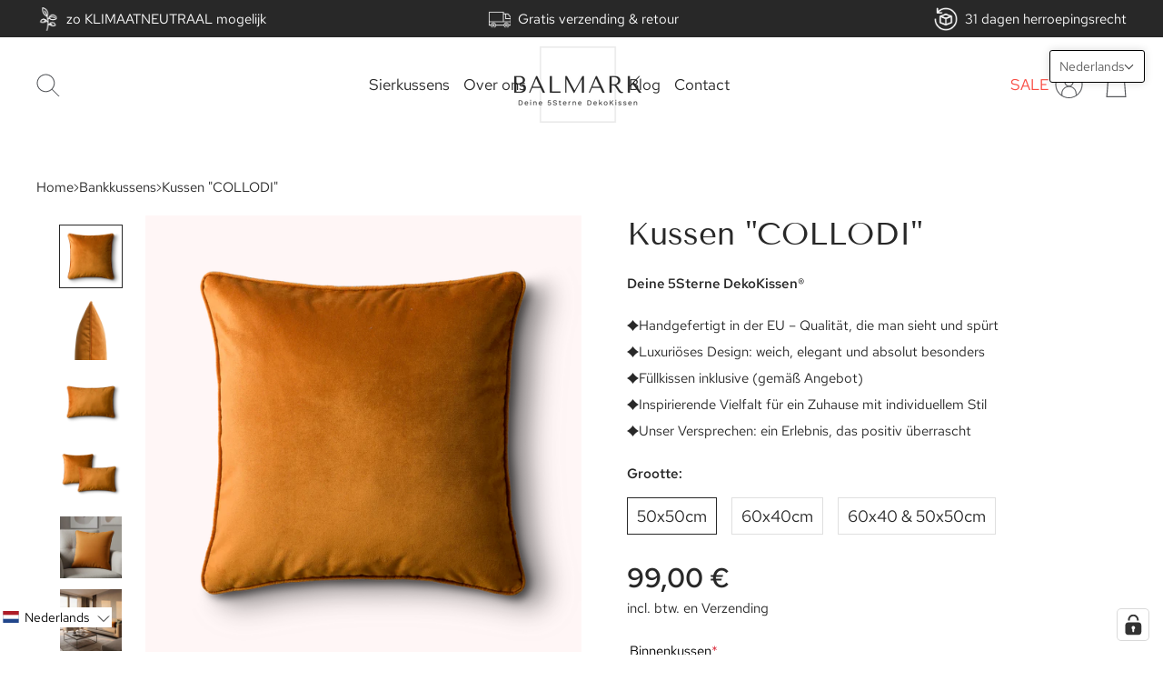

--- FILE ---
content_type: text/html; charset=utf-8
request_url: https://balmark.de/nl/products/velvet-collodi
body_size: 84619
content:
<!doctype html>

<html class="no-js" lang="nl">
  <head>


    <meta charset="utf-8"> 
    <meta http-equiv="X-UA-Compatible" content="IE=edge,chrome=1">
    <meta name="viewport" content="width=device-width, initial-scale=1.0, height=device-height, minimum-scale=1.0, maximum-scale=1.0">
    <meta name="theme-color" content="">
    <meta name="facebook-domain-verification" content="5l6dzlx3oyzzzpwsvw6yshj733r5n0" />
    <meta name="google-site-verification" content="YPnqCJlVXXTbR83ySdNZCMEgnmR_72A7BSzqUphvV7Q"  />
    <!-- Google Tag Manager -->
    <script>(function(w,d,s,l,i){w[l]=w[l]||[];w[l].push({'gtm.start':
    new Date().getTime(),event:'gtm.js'});var f=d.getElementsByTagName(s)[0],
    j=d.createElement(s),dl=l!='dataLayer'?'&l='+l:'';j.async=true;j.src=
    'https://www.googletagmanager.com/gtm.js?id='+i+dl;f.parentNode.insertBefore(j,f);
    })(window,document,'script','dataLayer','GTM-KVJV8QPH');</script>
    <!-- End Google Tag Manager -->
<!-- Hotjar Tracking Code for https://balmark.de/ -->
<script>
    (function(h,o,t,j,a,r){
        h.hj=h.hj||function(){(h.hj.q=h.hj.q||[]).push(arguments)};
        h._hjSettings={hjid:6549897,hjsv:6};
        a=o.getElementsByTagName('head')[0];
        r=o.createElement('script');r.async=1;
        r.src=t+h._hjSettings.hjid+j+h._hjSettings.hjsv;
        a.appendChild(r);
    })(window,document,'https://static.hotjar.com/c/hotjar-','.js?sv=');
</script>

    <title>
      Kussen &quot;COLLODI&quot; &ndash; BALMARK DESIGNS
    </title><meta name="description" content="DekoKissen „COLLODI&quot; Maten: 50 x 50 cm &amp;amp; 60 x 40 cmKleur: Oker Ervaar stijlvolle wooncultuur met onze hoogwaardige DekoKissen-set – gemaakt van bijzonder zachte, wasbare VELOURS-stof. Het fluweelachtige oppervlak zorgt voor een prettig huidgevoel en brengt door de intense kleurstelling een elegante uitstraling in j"><link rel="canonical" href="https://balmark.de/nl/products/velvet-collodi"><link rel="shortcut icon" href="//balmark.de/cdn/shop/files/LogoOriginal2_23bacd18-f47e-43de-b0b9-3e8e5c09e63c_96x.png?v=1667922361" type="image/png"><meta property="og:type" content="product">
  <meta property="og:title" content="Kussen &quot;COLLODI&quot;"><meta property="og:image" content="http://balmark.de/cdn/shop/products/B48-1.png?v=1652553697">
    <meta property="og:image:secure_url" content="https://balmark.de/cdn/shop/products/B48-1.png?v=1652553697">
    <meta property="og:image:width" content="960">
    <meta property="og:image:height" content="960"><meta property="product:price:amount" content="99,00">
  <meta property="product:price:currency" content="EUR"><meta property="og:description" content="DekoKissen „COLLODI&quot; Maten: 50 x 50 cm &amp;amp; 60 x 40 cmKleur: Oker Ervaar stijlvolle wooncultuur met onze hoogwaardige DekoKissen-set – gemaakt van bijzonder zachte, wasbare VELOURS-stof. Het fluweelachtige oppervlak zorgt voor een prettig huidgevoel en brengt door de intense kleurstelling een elegante uitstraling in j"><meta property="og:url" content="https://balmark.de/nl/products/velvet-collodi">
<meta property="og:site_name" content="BALMARK DESIGNS"><meta name="twitter:card" content="summary"><meta name="twitter:title" content="Kussen &quot;COLLODI&quot;">
  <meta name="twitter:description" content="DekoKissen „COLLODI&quot;
Maten: 50 x 50 cm &amp; 60 x 40 cmKleur: Oker
Ervaar stijlvolle wooncultuur met onze hoogwaardige DekoKissen-set – gemaakt van bijzonder zachte, wasbare VELOURS-stof. Het fluweelachtige oppervlak zorgt voor een prettig huidgevoel en brengt door de intense kleurstelling een elegante uitstraling in jouw ruimtes.
Details die overtuigen:


Materiaal: Hoogwaardig velours – aangenaam zacht, duurzaam en onderhoudsvriendelijk


Design: Moderne kleuren die frisheid en elegantie uitstralen


Verwerking:


Kleurgecoördineerde, bijna onzichtbare ritssluiting


Edel koord (koordachtige rand) voor een exclusieve afwerking




Vullingkussen:


Perfect gevuld voor een harmonische kussenvorm


Wasbaar tot 90 °C – hygiënisch en praktisch




Waarden die tellen:
Als kwaliteit, design, duurzaamheid, eerlijke arbeidsomstandigheden en een bewust omgaan met hulpbronnen belangrijk voor je zijn, dan is deze set precies wat je zoekt.
✨ Dit zijn jouw 5-sterren DekoKissen® – voor stijlvol wonen met een goed gevoel.">
  <meta name="twitter:image" content="https://balmark.de/cdn/shop/products/B48-1_600x600_crop_center.png?v=1652553697">
    <style>
  @font-face {
  font-family: "Tenor Sans";
  font-weight: 400;
  font-style: normal;
  font-display: fallback;
  src: url("//balmark.de/cdn/fonts/tenor_sans/tenorsans_n4.966071a72c28462a9256039d3e3dc5b0cf314f65.woff2") format("woff2"),
       url("//balmark.de/cdn/fonts/tenor_sans/tenorsans_n4.2282841d948f9649ba5c3cad6ea46df268141820.woff") format("woff");
}

  @font-face {
  font-family: "Tenor Sans";
  font-weight: 400;
  font-style: normal;
  font-display: fallback;
  src: url("//balmark.de/cdn/fonts/tenor_sans/tenorsans_n4.966071a72c28462a9256039d3e3dc5b0cf314f65.woff2") format("woff2"),
       url("//balmark.de/cdn/fonts/tenor_sans/tenorsans_n4.2282841d948f9649ba5c3cad6ea46df268141820.woff") format("woff");
}


  
  
  

  :root {
    --heading-font-family : "Tenor Sans", sans-serif;
    --heading-font-weight : 400;
    --heading-font-style  : normal;

    --text-font-family : "Tenor Sans", sans-serif;
    --text-font-weight : 400;
    --text-font-style  : normal;

    --base-text-font-size   : 15px;
    --default-text-font-size: 14px;--background          : #ffffff;
    --background-rgb      : 255, 255, 255;
    --light-background    : #ffffff;
    --light-background-rgb: 255, 255, 255;
    --heading-color       : #282828;
    --text-color          : #282828;
    --text-color-rgb      : 40, 40, 40;
    --text-color-light    : #282828;
    --text-color-light-rgb: 40, 40, 40;
    --link-color          : #6a6a6a;
    --link-color-rgb      : 106, 106, 106;
    --border-color        : #dfdfdf;
    --border-color-rgb    : 223, 223, 223;

    --button-background    : #282828;
    --button-background-rgb: 40, 40, 40;
    --button-text-color    : #ffffff;

    --header-background       : #ffffff;
    --header-heading-color    : #282828;
    --header-light-text-color : #6a6a6a;
    --header-border-color     : #dfdfdf;

    --footer-background    : #ffffff;
    --footer-text-color    : #282828;
    --footer-heading-color : #282828;
    --footer-border-color  : #dfdfdf;

    --navigation-background      : #282828;
    --navigation-background-rgb  : 40, 40, 40;
    --navigation-text-color      : #ffffff;
    --navigation-text-color-light: rgba(255, 255, 255, 0.5);
    --navigation-border-color    : rgba(255, 255, 255, 0.25);

    --newsletter-popup-background     : #282828;
    --newsletter-popup-text-color     : #ffffff;
    --newsletter-popup-text-color-rgb : 255, 255, 255;

    --secondary-elements-background       : #282828;
    --secondary-elements-background-rgb   : 40, 40, 40;
    --secondary-elements-text-color       : #ffffff;
    --secondary-elements-text-color-light : rgba(255, 255, 255, 0.5);
    --secondary-elements-border-color     : rgba(255, 255, 255, 0.25);

    --product-sale-price-color    : #f94c43;
    --product-sale-price-color-rgb: 249, 76, 67;
    --product-star-rating: #f6a429;

    /* Shopify related variables */
    --payment-terms-background-color: #ffffff;

    /* Products */

    --horizontal-spacing-four-products-per-row: 60px;
        --horizontal-spacing-two-products-per-row : 60px;

    --vertical-spacing-four-products-per-row: 60px;
        --vertical-spacing-two-products-per-row : 75px;

    /* Animation */
    --drawer-transition-timing: cubic-bezier(0.645, 0.045, 0.355, 1);
    --header-base-height: 80px; /* We set a default for browsers that do not support CSS variables */

    /* Cursors */
    --cursor-zoom-in-svg    : url(//balmark.de/cdn/shop/t/34/assets/cursor-zoom-in.svg?v=32337304054352016121760467230);
    --cursor-zoom-in-2x-svg : url(//balmark.de/cdn/shop/t/34/assets/cursor-zoom-in-2x.svg?v=32378582981229512041760467230);
  }
</style>

<script>
  // IE11 does not have support for CSS variables, so we have to polyfill them
  if (!(((window || {}).CSS || {}).supports && window.CSS.supports('(--a: 0)'))) {
    const script = document.createElement('script');
    script.type = 'text/javascript';
    script.src = 'https://cdn.jsdelivr.net/npm/css-vars-ponyfill@2';
    script.onload = function() {
      cssVars({});
    };

    document.getElementsByTagName('head')[0].appendChild(script);
  }
</script>

    <script>window.performance && window.performance.mark && window.performance.mark('shopify.content_for_header.start');</script><meta name="google-site-verification" content="PxfqpW5DDcQNOs0LkszUcKm4VmFM09RgCPnh1Stx0-I">
<meta id="shopify-digital-wallet" name="shopify-digital-wallet" content="/56733925491/digital_wallets/dialog">
<meta name="shopify-checkout-api-token" content="10a5f4b8d1f82577940900c6cf91ceb6">
<meta id="in-context-paypal-metadata" data-shop-id="56733925491" data-venmo-supported="false" data-environment="production" data-locale="nl_NL" data-paypal-v4="true" data-currency="EUR">
<link rel="alternate" hreflang="x-default" href="https://balmark.de/products/velvet-collodi">
<link rel="alternate" hreflang="de" href="https://balmark.de/products/velvet-collodi">
<link rel="alternate" hreflang="nl" href="https://balmark.de/nl/products/velvet-collodi">
<link rel="alternate" hreflang="ar" href="https://balmark.de/ar/products/velvet-collodi">
<link rel="alternate" hreflang="es" href="https://balmark.de/es/products/velvet-collodi">
<link rel="alternate" hreflang="pl" href="https://balmark.de/pl/products/velvet-collodi">
<link rel="alternate" hreflang="it" href="https://balmark.de/it/products/velvet-collodi">
<link rel="alternate" hreflang="fr" href="https://balmark.de/fr/products/velvet-collodi">
<link rel="alternate" hreflang="en" href="https://balmark.de/en/products/velvet-collodi">
<link rel="alternate" type="application/json+oembed" href="https://balmark.de/nl/products/velvet-collodi.oembed">
<script async="async" src="/checkouts/internal/preloads.js?locale=nl-DE"></script>
<link rel="preconnect" href="https://shop.app" crossorigin="anonymous">
<script async="async" src="https://shop.app/checkouts/internal/preloads.js?locale=nl-DE&shop_id=56733925491" crossorigin="anonymous"></script>
<script id="apple-pay-shop-capabilities" type="application/json">{"shopId":56733925491,"countryCode":"DE","currencyCode":"EUR","merchantCapabilities":["supports3DS"],"merchantId":"gid:\/\/shopify\/Shop\/56733925491","merchantName":"BALMARK DESIGNS","requiredBillingContactFields":["postalAddress","email"],"requiredShippingContactFields":["postalAddress","email"],"shippingType":"shipping","supportedNetworks":["visa","maestro","masterCard","amex"],"total":{"type":"pending","label":"BALMARK DESIGNS","amount":"1.00"},"shopifyPaymentsEnabled":true,"supportsSubscriptions":true}</script>
<script id="shopify-features" type="application/json">{"accessToken":"10a5f4b8d1f82577940900c6cf91ceb6","betas":["rich-media-storefront-analytics"],"domain":"balmark.de","predictiveSearch":true,"shopId":56733925491,"locale":"nl"}</script>
<script>var Shopify = Shopify || {};
Shopify.shop = "balmark-shop.myshopify.com";
Shopify.locale = "nl";
Shopify.currency = {"active":"EUR","rate":"1.0"};
Shopify.country = "DE";
Shopify.theme = {"name":"Theme 2023.01.03 [10.2025]","id":181451161923,"schema_name":"Prestige","schema_version":"5.6.2","theme_store_id":855,"role":"main"};
Shopify.theme.handle = "null";
Shopify.theme.style = {"id":null,"handle":null};
Shopify.cdnHost = "balmark.de/cdn";
Shopify.routes = Shopify.routes || {};
Shopify.routes.root = "/nl/";</script>
<script type="module">!function(o){(o.Shopify=o.Shopify||{}).modules=!0}(window);</script>
<script>!function(o){function n(){var o=[];function n(){o.push(Array.prototype.slice.apply(arguments))}return n.q=o,n}var t=o.Shopify=o.Shopify||{};t.loadFeatures=n(),t.autoloadFeatures=n()}(window);</script>
<script>
  window.ShopifyPay = window.ShopifyPay || {};
  window.ShopifyPay.apiHost = "shop.app\/pay";
  window.ShopifyPay.redirectState = null;
</script>
<script id="shop-js-analytics" type="application/json">{"pageType":"product"}</script>
<script defer="defer" async type="module" src="//balmark.de/cdn/shopifycloud/shop-js/modules/v2/client.init-shop-cart-sync_CwGft62q.nl.esm.js"></script>
<script defer="defer" async type="module" src="//balmark.de/cdn/shopifycloud/shop-js/modules/v2/chunk.common_BAeYDmFP.esm.js"></script>
<script defer="defer" async type="module" src="//balmark.de/cdn/shopifycloud/shop-js/modules/v2/chunk.modal_B9qqLDBC.esm.js"></script>
<script type="module">
  await import("//balmark.de/cdn/shopifycloud/shop-js/modules/v2/client.init-shop-cart-sync_CwGft62q.nl.esm.js");
await import("//balmark.de/cdn/shopifycloud/shop-js/modules/v2/chunk.common_BAeYDmFP.esm.js");
await import("//balmark.de/cdn/shopifycloud/shop-js/modules/v2/chunk.modal_B9qqLDBC.esm.js");

  window.Shopify.SignInWithShop?.initShopCartSync?.({"fedCMEnabled":true,"windoidEnabled":true});

</script>
<script>
  window.Shopify = window.Shopify || {};
  if (!window.Shopify.featureAssets) window.Shopify.featureAssets = {};
  window.Shopify.featureAssets['shop-js'] = {"shop-cart-sync":["modules/v2/client.shop-cart-sync_DYxNzuQz.nl.esm.js","modules/v2/chunk.common_BAeYDmFP.esm.js","modules/v2/chunk.modal_B9qqLDBC.esm.js"],"init-fed-cm":["modules/v2/client.init-fed-cm_CjDsDcAw.nl.esm.js","modules/v2/chunk.common_BAeYDmFP.esm.js","modules/v2/chunk.modal_B9qqLDBC.esm.js"],"shop-cash-offers":["modules/v2/client.shop-cash-offers_ClkbB2SN.nl.esm.js","modules/v2/chunk.common_BAeYDmFP.esm.js","modules/v2/chunk.modal_B9qqLDBC.esm.js"],"shop-login-button":["modules/v2/client.shop-login-button_WLp3fA_k.nl.esm.js","modules/v2/chunk.common_BAeYDmFP.esm.js","modules/v2/chunk.modal_B9qqLDBC.esm.js"],"pay-button":["modules/v2/client.pay-button_CMzcDx7A.nl.esm.js","modules/v2/chunk.common_BAeYDmFP.esm.js","modules/v2/chunk.modal_B9qqLDBC.esm.js"],"shop-button":["modules/v2/client.shop-button_C5HrfeZa.nl.esm.js","modules/v2/chunk.common_BAeYDmFP.esm.js","modules/v2/chunk.modal_B9qqLDBC.esm.js"],"avatar":["modules/v2/client.avatar_BTnouDA3.nl.esm.js"],"init-windoid":["modules/v2/client.init-windoid_BPUgzmVN.nl.esm.js","modules/v2/chunk.common_BAeYDmFP.esm.js","modules/v2/chunk.modal_B9qqLDBC.esm.js"],"init-shop-for-new-customer-accounts":["modules/v2/client.init-shop-for-new-customer-accounts_C_53TFWp.nl.esm.js","modules/v2/client.shop-login-button_WLp3fA_k.nl.esm.js","modules/v2/chunk.common_BAeYDmFP.esm.js","modules/v2/chunk.modal_B9qqLDBC.esm.js"],"init-shop-email-lookup-coordinator":["modules/v2/client.init-shop-email-lookup-coordinator_BuZJWlrC.nl.esm.js","modules/v2/chunk.common_BAeYDmFP.esm.js","modules/v2/chunk.modal_B9qqLDBC.esm.js"],"init-shop-cart-sync":["modules/v2/client.init-shop-cart-sync_CwGft62q.nl.esm.js","modules/v2/chunk.common_BAeYDmFP.esm.js","modules/v2/chunk.modal_B9qqLDBC.esm.js"],"shop-toast-manager":["modules/v2/client.shop-toast-manager_3XRE_uEZ.nl.esm.js","modules/v2/chunk.common_BAeYDmFP.esm.js","modules/v2/chunk.modal_B9qqLDBC.esm.js"],"init-customer-accounts":["modules/v2/client.init-customer-accounts_DmSKRkZb.nl.esm.js","modules/v2/client.shop-login-button_WLp3fA_k.nl.esm.js","modules/v2/chunk.common_BAeYDmFP.esm.js","modules/v2/chunk.modal_B9qqLDBC.esm.js"],"init-customer-accounts-sign-up":["modules/v2/client.init-customer-accounts-sign-up_CeYkBAph.nl.esm.js","modules/v2/client.shop-login-button_WLp3fA_k.nl.esm.js","modules/v2/chunk.common_BAeYDmFP.esm.js","modules/v2/chunk.modal_B9qqLDBC.esm.js"],"shop-follow-button":["modules/v2/client.shop-follow-button_EFIbvYjS.nl.esm.js","modules/v2/chunk.common_BAeYDmFP.esm.js","modules/v2/chunk.modal_B9qqLDBC.esm.js"],"checkout-modal":["modules/v2/client.checkout-modal_D8HUqXhX.nl.esm.js","modules/v2/chunk.common_BAeYDmFP.esm.js","modules/v2/chunk.modal_B9qqLDBC.esm.js"],"shop-login":["modules/v2/client.shop-login_BUSqPzuV.nl.esm.js","modules/v2/chunk.common_BAeYDmFP.esm.js","modules/v2/chunk.modal_B9qqLDBC.esm.js"],"lead-capture":["modules/v2/client.lead-capture_CFcRSnZi.nl.esm.js","modules/v2/chunk.common_BAeYDmFP.esm.js","modules/v2/chunk.modal_B9qqLDBC.esm.js"],"payment-terms":["modules/v2/client.payment-terms_DBKgFsWx.nl.esm.js","modules/v2/chunk.common_BAeYDmFP.esm.js","modules/v2/chunk.modal_B9qqLDBC.esm.js"]};
</script>
<script>(function() {
  var isLoaded = false;
  function asyncLoad() {
    if (isLoaded) return;
    isLoaded = true;
    var urls = ["https:\/\/cdn.hextom.com\/js\/eventpromotionbar.js?shop=balmark-shop.myshopify.com"];
    for (var i = 0; i < urls.length; i++) {
      var s = document.createElement('script');
      s.type = 'text/javascript';
      s.async = true;
      s.src = urls[i];
      var x = document.getElementsByTagName('script')[0];
      x.parentNode.insertBefore(s, x);
    }
  };
  if(window.attachEvent) {
    window.attachEvent('onload', asyncLoad);
  } else {
    window.addEventListener('load', asyncLoad, false);
  }
})();</script>
<script id="__st">var __st={"a":56733925491,"offset":3600,"reqid":"a92168e7-7063-4a76-8181-1d6b3ea0e96b-1769078717","pageurl":"balmark.de\/nl\/products\/velvet-collodi","u":"d848432c0d0b","p":"product","rtyp":"product","rid":6842390347891};</script>
<script>window.ShopifyPaypalV4VisibilityTracking = true;</script>
<script id="captcha-bootstrap">!function(){'use strict';const t='contact',e='account',n='new_comment',o=[[t,t],['blogs',n],['comments',n],[t,'customer']],c=[[e,'customer_login'],[e,'guest_login'],[e,'recover_customer_password'],[e,'create_customer']],r=t=>t.map((([t,e])=>`form[action*='/${t}']:not([data-nocaptcha='true']) input[name='form_type'][value='${e}']`)).join(','),a=t=>()=>t?[...document.querySelectorAll(t)].map((t=>t.form)):[];function s(){const t=[...o],e=r(t);return a(e)}const i='password',u='form_key',d=['recaptcha-v3-token','g-recaptcha-response','h-captcha-response',i],f=()=>{try{return window.sessionStorage}catch{return}},m='__shopify_v',_=t=>t.elements[u];function p(t,e,n=!1){try{const o=window.sessionStorage,c=JSON.parse(o.getItem(e)),{data:r}=function(t){const{data:e,action:n}=t;return t[m]||n?{data:e,action:n}:{data:t,action:n}}(c);for(const[e,n]of Object.entries(r))t.elements[e]&&(t.elements[e].value=n);n&&o.removeItem(e)}catch(o){console.error('form repopulation failed',{error:o})}}const l='form_type',E='cptcha';function T(t){t.dataset[E]=!0}const w=window,h=w.document,L='Shopify',v='ce_forms',y='captcha';let A=!1;((t,e)=>{const n=(g='f06e6c50-85a8-45c8-87d0-21a2b65856fe',I='https://cdn.shopify.com/shopifycloud/storefront-forms-hcaptcha/ce_storefront_forms_captcha_hcaptcha.v1.5.2.iife.js',D={infoText:'Beschermd door hCaptcha',privacyText:'Privacy',termsText:'Voorwaarden'},(t,e,n)=>{const o=w[L][v],c=o.bindForm;if(c)return c(t,g,e,D).then(n);var r;o.q.push([[t,g,e,D],n]),r=I,A||(h.body.append(Object.assign(h.createElement('script'),{id:'captcha-provider',async:!0,src:r})),A=!0)});var g,I,D;w[L]=w[L]||{},w[L][v]=w[L][v]||{},w[L][v].q=[],w[L][y]=w[L][y]||{},w[L][y].protect=function(t,e){n(t,void 0,e),T(t)},Object.freeze(w[L][y]),function(t,e,n,w,h,L){const[v,y,A,g]=function(t,e,n){const i=e?o:[],u=t?c:[],d=[...i,...u],f=r(d),m=r(i),_=r(d.filter((([t,e])=>n.includes(e))));return[a(f),a(m),a(_),s()]}(w,h,L),I=t=>{const e=t.target;return e instanceof HTMLFormElement?e:e&&e.form},D=t=>v().includes(t);t.addEventListener('submit',(t=>{const e=I(t);if(!e)return;const n=D(e)&&!e.dataset.hcaptchaBound&&!e.dataset.recaptchaBound,o=_(e),c=g().includes(e)&&(!o||!o.value);(n||c)&&t.preventDefault(),c&&!n&&(function(t){try{if(!f())return;!function(t){const e=f();if(!e)return;const n=_(t);if(!n)return;const o=n.value;o&&e.removeItem(o)}(t);const e=Array.from(Array(32),(()=>Math.random().toString(36)[2])).join('');!function(t,e){_(t)||t.append(Object.assign(document.createElement('input'),{type:'hidden',name:u})),t.elements[u].value=e}(t,e),function(t,e){const n=f();if(!n)return;const o=[...t.querySelectorAll(`input[type='${i}']`)].map((({name:t})=>t)),c=[...d,...o],r={};for(const[a,s]of new FormData(t).entries())c.includes(a)||(r[a]=s);n.setItem(e,JSON.stringify({[m]:1,action:t.action,data:r}))}(t,e)}catch(e){console.error('failed to persist form',e)}}(e),e.submit())}));const S=(t,e)=>{t&&!t.dataset[E]&&(n(t,e.some((e=>e===t))),T(t))};for(const o of['focusin','change'])t.addEventListener(o,(t=>{const e=I(t);D(e)&&S(e,y())}));const B=e.get('form_key'),M=e.get(l),P=B&&M;t.addEventListener('DOMContentLoaded',(()=>{const t=y();if(P)for(const e of t)e.elements[l].value===M&&p(e,B);[...new Set([...A(),...v().filter((t=>'true'===t.dataset.shopifyCaptcha))])].forEach((e=>S(e,t)))}))}(h,new URLSearchParams(w.location.search),n,t,e,['guest_login'])})(!1,!0)}();</script>
<script integrity="sha256-4kQ18oKyAcykRKYeNunJcIwy7WH5gtpwJnB7kiuLZ1E=" data-source-attribution="shopify.loadfeatures" defer="defer" src="//balmark.de/cdn/shopifycloud/storefront/assets/storefront/load_feature-a0a9edcb.js" crossorigin="anonymous"></script>
<script crossorigin="anonymous" defer="defer" src="//balmark.de/cdn/shopifycloud/storefront/assets/shopify_pay/storefront-65b4c6d7.js?v=20250812"></script>
<script data-source-attribution="shopify.dynamic_checkout.dynamic.init">var Shopify=Shopify||{};Shopify.PaymentButton=Shopify.PaymentButton||{isStorefrontPortableWallets:!0,init:function(){window.Shopify.PaymentButton.init=function(){};var t=document.createElement("script");t.src="https://balmark.de/cdn/shopifycloud/portable-wallets/latest/portable-wallets.nl.js",t.type="module",document.head.appendChild(t)}};
</script>
<script data-source-attribution="shopify.dynamic_checkout.buyer_consent">
  function portableWalletsHideBuyerConsent(e){var t=document.getElementById("shopify-buyer-consent"),n=document.getElementById("shopify-subscription-policy-button");t&&n&&(t.classList.add("hidden"),t.setAttribute("aria-hidden","true"),n.removeEventListener("click",e))}function portableWalletsShowBuyerConsent(e){var t=document.getElementById("shopify-buyer-consent"),n=document.getElementById("shopify-subscription-policy-button");t&&n&&(t.classList.remove("hidden"),t.removeAttribute("aria-hidden"),n.addEventListener("click",e))}window.Shopify?.PaymentButton&&(window.Shopify.PaymentButton.hideBuyerConsent=portableWalletsHideBuyerConsent,window.Shopify.PaymentButton.showBuyerConsent=portableWalletsShowBuyerConsent);
</script>
<script data-source-attribution="shopify.dynamic_checkout.cart.bootstrap">document.addEventListener("DOMContentLoaded",(function(){function t(){return document.querySelector("shopify-accelerated-checkout-cart, shopify-accelerated-checkout")}if(t())Shopify.PaymentButton.init();else{new MutationObserver((function(e,n){t()&&(Shopify.PaymentButton.init(),n.disconnect())})).observe(document.body,{childList:!0,subtree:!0})}}));
</script>
<link id="shopify-accelerated-checkout-styles" rel="stylesheet" media="screen" href="https://balmark.de/cdn/shopifycloud/portable-wallets/latest/accelerated-checkout-backwards-compat.css" crossorigin="anonymous">
<style id="shopify-accelerated-checkout-cart">
        #shopify-buyer-consent {
  margin-top: 1em;
  display: inline-block;
  width: 100%;
}

#shopify-buyer-consent.hidden {
  display: none;
}

#shopify-subscription-policy-button {
  background: none;
  border: none;
  padding: 0;
  text-decoration: underline;
  font-size: inherit;
  cursor: pointer;
}

#shopify-subscription-policy-button::before {
  box-shadow: none;
}

      </style>
<script id="sections-script" data-sections="logo-list" defer="defer" src="//balmark.de/cdn/shop/t/34/compiled_assets/scripts.js?v=7513"></script>
<script>window.performance && window.performance.mark && window.performance.mark('shopify.content_for_header.end');</script>

    <link rel="stylesheet" href="//balmark.de/cdn/shop/t/34/assets/theme.css?v=132202441540940151101760467230">
    <link href="//balmark.de/cdn/shop/t/34/assets/digitalsprung.css?v=118436009819874610031760467230" rel="stylesheet" type="text/css" media="all" />

    <script>// This allows to expose several variables to the global scope, to be used in scripts
      window.theme = {
        pageType: "product",
        moneyFormat: "{{amount_with_comma_separator}} €",
        moneyWithCurrencyFormat: "{{amount_with_comma_separator}}€",
        currencyCodeEnabled: false,
        productImageSize: "square",
        searchMode: "product",
        showPageTransition: false,
        showElementStaggering: true,
        showImageZooming: true
      };

      window.routes = {
        rootUrl: "\/nl",
        rootUrlWithoutSlash: "\/nl",
        cartUrl: "\/nl\/cart",
        cartAddUrl: "\/nl\/cart\/add",
        cartChangeUrl: "\/nl\/cart\/change",
        searchUrl: "\/nl\/search",
        productRecommendationsUrl: "\/nl\/recommendations\/products"
      };

      window.languages = {
        cartAddNote: "Bestelnotitie toevoegen",
        cartEditNote: "Bestelnotitie bewerken",
        productImageLoadingError: "Deze afbeelding kon niet worden geladen. Probeer de pagina opnieuw te laden.",
        productFormAddToCart: "In de winkelwagen",
        productFormUnavailable: "Niet beschikbaar",
        productFormSoldOut: "Uitverkocht",
        shippingEstimatorOneResult: "1 Optie beschikbaar:",
        shippingEstimatorMoreResults: "{{count}} opties beschikbaar:",
        shippingEstimatorNoResults: "Er kon geen verzending worden gevonden"
      };

      window.lazySizesConfig = {
        loadHidden: false,
        hFac: 0.5,
        expFactor: 2,
        ricTimeout: 150,
        lazyClass: 'Image--lazyLoad',
        loadingClass: 'Image--lazyLoading',
        loadedClass: 'Image--lazyLoaded'
      };

      document.documentElement.className = document.documentElement.className.replace('no-js', 'js');
      document.documentElement.style.setProperty('--window-height', window.innerHeight + 'px');

      // We do a quick detection of some features (we could use Modernizr but for so little...)
      (function() {
        document.documentElement.className += ((window.CSS && window.CSS.supports('(position: sticky) or (position: -webkit-sticky)')) ? ' supports-sticky' : ' no-supports-sticky');
        document.documentElement.className += (window.matchMedia('(-moz-touch-enabled: 1), (hover: none)')).matches ? ' no-supports-hover' : ' supports-hover';
      }());

      
    </script><script src="//balmark.de/cdn/shop/t/34/assets/libs.min.js?v=26178543184394469741760467230" defer></script>
  <link rel="stylesheet" href="//balmark.de/cdn/shop/t/34/assets/swiper-bundle.min.css?v=39665551846777331571760467230"/>
    <script src="https://cdnjs.cloudflare.com/ajax/libs/jquery/3.6.0/jquery.min.js"></script>
    <script src="//balmark.de/cdn/shop/t/34/assets/swiper-bundle.min.js?v=123273505774291687231760467230" async></script>
    <script src="//balmark.de/cdn/shop/t/34/assets/lazysizes.min.js?v=174358363404432586981760467230" async></script>
    
    <script src="//balmark.de/cdn/shop/t/34/assets/theme.js?v=158543638055236169361760467230" defer></script>
    <script src="//balmark.de/cdn/shop/t/34/assets/custom.js?v=138524710698061645071760467230" defer></script>

    <script>
      (function () {
        window.onpageshow = function() {
          if (window.theme.showPageTransition) {
            var pageTransition = document.querySelector('.PageTransition');

            if (pageTransition) {
              pageTransition.style.visibility = 'visible';
              pageTransition.style.opacity = '0';
            }
          }

          // When the page is loaded from the cache, we have to reload the cart content
          document.documentElement.dispatchEvent(new CustomEvent('cart:refresh', {
            bubbles: true
          }));
        };
      })();
    </script>

    
  <script type="application/ld+json">
  {
    "@context": "http://schema.org",
    "@type": "Product",
    "offers": [{
          "@type": "Offer",
          "name": "50x50cm",
          "availability":"https://schema.org/InStock",
          "price": 99.0,
          "priceCurrency": "EUR",
          "priceValidUntil": "2026-02-01","sku": "48-1","url": "/nl/products/velvet-collodi?variant=47554062778691"
        },
{
          "@type": "Offer",
          "name": "60x40cm",
          "availability":"https://schema.org/InStock",
          "price": 99.0,
          "priceCurrency": "EUR",
          "priceValidUntil": "2026-02-01","url": "/nl/products/velvet-collodi?variant=47554063466819"
        },
{
          "@type": "Offer",
          "name": "60x40 \u0026 50x50cm",
          "availability":"https://schema.org/InStock",
          "price": 198.0,
          "priceCurrency": "EUR",
          "priceValidUntil": "2026-02-01","url": "/nl/products/velvet-collodi?variant=47554064417091"
        }
],
      "gtin13": "0079163932909",
      "productId": "0079163932909",
    "brand": {
      "name": "balmark"
    },
    "name": "Kussen \"COLLODI\"",
    "description": "DekoKissen „COLLODI\"\nMaten: 50 x 50 cm \u0026 60 x 40 cmKleur: Oker\nErvaar stijlvolle wooncultuur met onze hoogwaardige DekoKissen-set – gemaakt van bijzonder zachte, wasbare VELOURS-stof. Het fluweelachtige oppervlak zorgt voor een prettig huidgevoel en brengt door de intense kleurstelling een elegante uitstraling in jouw ruimtes.\nDetails die overtuigen:\n\n\nMateriaal: Hoogwaardig velours – aangenaam zacht, duurzaam en onderhoudsvriendelijk\n\n\nDesign: Moderne kleuren die frisheid en elegantie uitstralen\n\n\nVerwerking:\n\n\nKleurgecoördineerde, bijna onzichtbare ritssluiting\n\n\nEdel koord (koordachtige rand) voor een exclusieve afwerking\n\n\n\n\nVullingkussen:\n\n\nPerfect gevuld voor een harmonische kussenvorm\n\n\nWasbaar tot 90 °C – hygiënisch en praktisch\n\n\n\n\nWaarden die tellen:\nAls kwaliteit, design, duurzaamheid, eerlijke arbeidsomstandigheden en een bewust omgaan met hulpbronnen belangrijk voor je zijn, dan is deze set precies wat je zoekt.\n✨ Dit zijn jouw 5-sterren DekoKissen® – voor stijlvol wonen met een goed gevoel.",
    "category": "Huis \u0026 Tuin",
    "url": "/nl/products/velvet-collodi",
    "sku": "48-1",
    "image": {
      "@type": "ImageObject",
      "url": "https://balmark.de/cdn/shop/products/B48-1_1024x.png?v=1652553697",
      "image": "https://balmark.de/cdn/shop/products/B48-1_1024x.png?v=1652553697",
      "name": "Kussen \"COLLODI\"",
      "width": "1024",
      "height": "1024"
    }
  }
  </script>



  <script type="application/ld+json">
  {
    "@context": "http://schema.org",
    "@type": "BreadcrumbList",
  "itemListElement": [{
      "@type": "ListItem",
      "position": 1,
      "name": "Home",
      "item": "https://balmark.de"
    },{
          "@type": "ListItem",
          "position": 2,
          "name": "Kussen \"COLLODI\"",
          "item": "https://balmark.de/nl/products/velvet-collodi"
        }]
  }
  </script>

    
<script>window.is_hulkpo_installed=true</script><!-- BEGIN app block: shopify://apps/complianz-gdpr-cookie-consent/blocks/bc-block/e49729f0-d37d-4e24-ac65-e0e2f472ac27 -->

    
    
<link id='complianz-css' rel="stylesheet" href=https://cdn.shopify.com/extensions/019be05e-f673-7a8f-bd4e-ed0da9930f96/gdpr-legal-cookie-75/assets/complainz.css media="print" onload="this.media='all'">
    <style>
        #Compliance-iframe.Compliance-iframe-branded > div.purposes-header,
        #Compliance-iframe.Compliance-iframe-branded > div.cmplc-cmp-header,
        #purposes-container > div.purposes-header,
        #Compliance-cs-banner .Compliance-cs-brand {
            background-color: #ffffff !important;
            color: #000000!important;
        }
        #Compliance-iframe.Compliance-iframe-branded .purposes-header .cmplc-btn-cp ,
        #Compliance-iframe.Compliance-iframe-branded .purposes-header .cmplc-btn-cp:hover,
        #Compliance-iframe.Compliance-iframe-branded .purposes-header .cmplc-btn-back:hover  {
            background-color: #ffffff !important;
            opacity: 1 !important;
        }
        #Compliance-cs-banner .cmplc-toggle .cmplc-toggle-label {
            color: #ffffff!important;
        }
        #Compliance-iframe.Compliance-iframe-branded .purposes-header .cmplc-btn-cp:hover,
        #Compliance-iframe.Compliance-iframe-branded .purposes-header .cmplc-btn-back:hover {
            background-color: #000000!important;
            color: #ffffff!important;
        }
        #Compliance-cs-banner #Compliance-cs-title {
            font-size: 14px !important;
        }
        #Compliance-cs-banner .Compliance-cs-content,
        #Compliance-cs-title,
        .cmplc-toggle-checkbox.granular-control-checkbox span {
            background-color: #ffffff !important;
            color: #282828 !important;
            font-size: 14px !important;
        }
        #Compliance-cs-banner .Compliance-cs-close-btn {
            font-size: 14px !important;
            background-color: #ffffff !important;
        }
        #Compliance-cs-banner .Compliance-cs-opt-group {
            color: #ffffff !important;
        }
        #Compliance-cs-banner .Compliance-cs-opt-group button,
        .Compliance-alert button.Compliance-button-cancel {
            background-color: #fff0f0!important;
            color: #282828!important;
        }
        #Compliance-cs-banner .Compliance-cs-opt-group button.Compliance-cs-accept-btn,
        #Compliance-cs-banner .Compliance-cs-opt-group button.Compliance-cs-btn-primary,
        .Compliance-alert button.Compliance-button-confirm {
            background-color: #fff0f0 !important;
            color: #282828 !important;
        }
        #Compliance-cs-banner .Compliance-cs-opt-group button.Compliance-cs-reject-btn {
            background-color: #fff0f0!important;
            color: #282828!important;
        }

        #Compliance-cs-banner .Compliance-banner-content button {
            cursor: pointer !important;
            color: currentColor !important;
            text-decoration: underline !important;
            border: none !important;
            background-color: transparent !important;
            font-size: 100% !important;
            padding: 0 !important;
        }

        #Compliance-cs-banner .Compliance-cs-opt-group button {
            border-radius: 4px !important;
            padding-block: 10px !important;
        }
        @media (min-width: 640px) {
            #Compliance-cs-banner.Compliance-cs-default-floating:not(.Compliance-cs-top):not(.Compliance-cs-center) .Compliance-cs-container, #Compliance-cs-banner.Compliance-cs-default-floating:not(.Compliance-cs-bottom):not(.Compliance-cs-center) .Compliance-cs-container, #Compliance-cs-banner.Compliance-cs-default-floating.Compliance-cs-center:not(.Compliance-cs-top):not(.Compliance-cs-bottom) .Compliance-cs-container {
                width: 560px !important;
            }
            #Compliance-cs-banner.Compliance-cs-default-floating:not(.Compliance-cs-top):not(.Compliance-cs-center) .Compliance-cs-opt-group, #Compliance-cs-banner.Compliance-cs-default-floating:not(.Compliance-cs-bottom):not(.Compliance-cs-center) .Compliance-cs-opt-group, #Compliance-cs-banner.Compliance-cs-default-floating.Compliance-cs-center:not(.Compliance-cs-top):not(.Compliance-cs-bottom) .Compliance-cs-opt-group {
                flex-direction: row !important;
            }
            #Compliance-cs-banner .Compliance-cs-opt-group button:not(:last-of-type),
            #Compliance-cs-banner .Compliance-cs-opt-group button {
                margin-right: 4px !important;
            }
            #Compliance-cs-banner .Compliance-cs-container .Compliance-cs-brand {
                position: absolute !important;
                inset-block-start: 6px;
            }
        }
        #Compliance-cs-banner.Compliance-cs-default-floating:not(.Compliance-cs-top):not(.Compliance-cs-center) .Compliance-cs-opt-group > div, #Compliance-cs-banner.Compliance-cs-default-floating:not(.Compliance-cs-bottom):not(.Compliance-cs-center) .Compliance-cs-opt-group > div, #Compliance-cs-banner.Compliance-cs-default-floating.Compliance-cs-center:not(.Compliance-cs-top):not(.Compliance-cs-bottom) .Compliance-cs-opt-group > div {
            flex-direction: row-reverse;
            width: 100% !important;
        }

        .Compliance-cs-brand-badge-outer, .Compliance-cs-brand-badge, #Compliance-cs-banner.Compliance-cs-default-floating.Compliance-cs-bottom .Compliance-cs-brand-badge-outer,
        #Compliance-cs-banner.Compliance-cs-default.Compliance-cs-bottom .Compliance-cs-brand-badge-outer,
        #Compliance-cs-banner.Compliance-cs-default:not(.Compliance-cs-left) .Compliance-cs-brand-badge-outer,
        #Compliance-cs-banner.Compliance-cs-default-floating:not(.Compliance-cs-left) .Compliance-cs-brand-badge-outer {
            display: none !important
        }

        #Compliance-cs-banner:not(.Compliance-cs-top):not(.Compliance-cs-bottom) .Compliance-cs-container.Compliance-cs-themed {
            flex-direction: row !important;
        }

        #Compliance-cs-banner #Compliance-cs-title,
        #Compliance-cs-banner #Compliance-cs-custom-title {
            justify-self: center !important;
            font-size: 14px !important;
            font-family: -apple-system,sans-serif !important;
            margin-inline: auto !important;
            width: 55% !important;
            text-align: center;
            font-weight: 600;
            visibility: unset;
        }

        @media (max-width: 640px) {
            #Compliance-cs-banner #Compliance-cs-title,
            #Compliance-cs-banner #Compliance-cs-custom-title {
                display: block;
            }
        }

        #Compliance-cs-banner .Compliance-cs-brand img {
            max-width: 110px !important;
            min-height: 32px !important;
        }
        #Compliance-cs-banner .Compliance-cs-container .Compliance-cs-brand {
            background: none !important;
            padding: 0px !important;
            margin-block-start:10px !important;
            margin-inline-start:16px !important;
        }

        #Compliance-cs-banner .Compliance-cs-opt-group button {
            padding-inline: 4px !important;
        }

    </style>
    
    
    
    

    <script type="text/javascript">
        function loadScript(src) {
            return new Promise((resolve, reject) => {
                const s = document.createElement("script");
                s.src = src;
                s.charset = "UTF-8";
                s.onload = resolve;
                s.onerror = reject;
                document.head.appendChild(s);
            });
        }

        function filterGoogleConsentModeURLs(domainsArray) {
            const googleConsentModeComplianzURls = [
                // 197, # Google Tag Manager:
                {"domain":"s.www.googletagmanager.com", "path":""},
                {"domain":"www.tagmanager.google.com", "path":""},
                {"domain":"www.googletagmanager.com", "path":""},
                {"domain":"googletagmanager.com", "path":""},
                {"domain":"tagassistant.google.com", "path":""},
                {"domain":"tagmanager.google.com", "path":""},

                // 2110, # Google Analytics 4:
                {"domain":"www.analytics.google.com", "path":""},
                {"domain":"www.google-analytics.com", "path":""},
                {"domain":"ssl.google-analytics.com", "path":""},
                {"domain":"google-analytics.com", "path":""},
                {"domain":"analytics.google.com", "path":""},
                {"domain":"region1.google-analytics.com", "path":""},
                {"domain":"region1.analytics.google.com", "path":""},
                {"domain":"*.google-analytics.com", "path":""},
                {"domain":"www.googletagmanager.com", "path":"/gtag/js?id=G"},
                {"domain":"googletagmanager.com", "path":"/gtag/js?id=UA"},
                {"domain":"www.googletagmanager.com", "path":"/gtag/js?id=UA"},
                {"domain":"googletagmanager.com", "path":"/gtag/js?id=G"},

                // 177, # Google Ads conversion tracking:
                {"domain":"googlesyndication.com", "path":""},
                {"domain":"media.admob.com", "path":""},
                {"domain":"gmodules.com", "path":""},
                {"domain":"ad.ytsa.net", "path":""},
                {"domain":"dartmotif.net", "path":""},
                {"domain":"dmtry.com", "path":""},
                {"domain":"go.channelintelligence.com", "path":""},
                {"domain":"googleusercontent.com", "path":""},
                {"domain":"googlevideo.com", "path":""},
                {"domain":"gvt1.com", "path":""},
                {"domain":"links.channelintelligence.com", "path":""},
                {"domain":"obrasilinteirojoga.com.br", "path":""},
                {"domain":"pcdn.tcgmsrv.net", "path":""},
                {"domain":"rdr.tag.channelintelligence.com", "path":""},
                {"domain":"static.googleadsserving.cn", "path":""},
                {"domain":"studioapi.doubleclick.com", "path":""},
                {"domain":"teracent.net", "path":""},
                {"domain":"ttwbs.channelintelligence.com", "path":""},
                {"domain":"wtb.channelintelligence.com", "path":""},
                {"domain":"youknowbest.com", "path":""},
                {"domain":"doubleclick.net", "path":""},
                {"domain":"redirector.gvt1.com", "path":""},

                //116, # Google Ads Remarketing
                {"domain":"googlesyndication.com", "path":""},
                {"domain":"media.admob.com", "path":""},
                {"domain":"gmodules.com", "path":""},
                {"domain":"ad.ytsa.net", "path":""},
                {"domain":"dartmotif.net", "path":""},
                {"domain":"dmtry.com", "path":""},
                {"domain":"go.channelintelligence.com", "path":""},
                {"domain":"googleusercontent.com", "path":""},
                {"domain":"googlevideo.com", "path":""},
                {"domain":"gvt1.com", "path":""},
                {"domain":"links.channelintelligence.com", "path":""},
                {"domain":"obrasilinteirojoga.com.br", "path":""},
                {"domain":"pcdn.tcgmsrv.net", "path":""},
                {"domain":"rdr.tag.channelintelligence.com", "path":""},
                {"domain":"static.googleadsserving.cn", "path":""},
                {"domain":"studioapi.doubleclick.com", "path":""},
                {"domain":"teracent.net", "path":""},
                {"domain":"ttwbs.channelintelligence.com", "path":""},
                {"domain":"wtb.channelintelligence.com", "path":""},
                {"domain":"youknowbest.com", "path":""},
                {"domain":"doubleclick.net", "path":""},
                {"domain":"redirector.gvt1.com", "path":""}
            ];

            if (!Array.isArray(domainsArray)) { 
                return [];
            }

            const blockedPairs = new Map();
            for (const rule of googleConsentModeComplianzURls) {
                if (!blockedPairs.has(rule.domain)) {
                    blockedPairs.set(rule.domain, new Set());
                }
                blockedPairs.get(rule.domain).add(rule.path);
            }

            return domainsArray.filter(item => {
                const paths = blockedPairs.get(item.d);
                return !(paths && paths.has(item.p));
            });
        }

        function setupAutoblockingByDomain() {
            // autoblocking by domain
            const autoblockByDomainArray = [];
            const prefixID = '10000' // to not get mixed with real metis ids
            let cmpBlockerDomains = []
            let cmpCmplcVendorsPurposes = {}
            let counter = 1
            for (const object of autoblockByDomainArray) {
                cmpBlockerDomains.push({
                    d: object.d,
                    p: object.path,
                    v: prefixID + counter,
                });
                counter++;
            }
            
            counter = 1
            for (const object of autoblockByDomainArray) {
                cmpCmplcVendorsPurposes[prefixID + counter] = object?.p ?? '1';
                counter++;
            }

            Object.defineProperty(window, "cmp_cmplc_vendors_purposes", {
                get() {
                    return cmpCmplcVendorsPurposes;
                },
                set(value) {
                    cmpCmplcVendorsPurposes = { ...cmpCmplcVendorsPurposes, ...value };
                }
            });
            const basicGmc = false;


            Object.defineProperty(window, "cmp_importblockerdomains", {
                get() {
                    if (basicGmc) {
                        return filterGoogleConsentModeURLs(cmpBlockerDomains);
                    }
                    return cmpBlockerDomains;
                },
                set(value) {
                    cmpBlockerDomains = [ ...cmpBlockerDomains, ...value ];
                }
            });
        }

        function enforceRejectionRecovery() {
            const base = (window._cmplc = window._cmplc || {});
            const featuresHolder = {};

            function lockFlagOn(holder) {
                const desc = Object.getOwnPropertyDescriptor(holder, 'rejection_recovery');
                if (!desc) {
                    Object.defineProperty(holder, 'rejection_recovery', {
                        get() { return true; },
                        set(_) { /* ignore */ },
                        enumerable: true,
                        configurable: false
                    });
                }
                return holder;
            }

            Object.defineProperty(base, 'csFeatures', {
                configurable: false,
                enumerable: true,
                get() {
                    return featuresHolder;
                },
                set(obj) {
                    if (obj && typeof obj === 'object') {
                        Object.keys(obj).forEach(k => {
                            if (k !== 'rejection_recovery') {
                                featuresHolder[k] = obj[k];
                            }
                        });
                    }
                    // we lock it, it won't try to redefine
                    lockFlagOn(featuresHolder);
                }
            });

            // Ensure an object is exposed even if read early
            if (!('csFeatures' in base)) {
                base.csFeatures = {};
            } else {
                // If someone already set it synchronously, merge and lock now.
                base.csFeatures = base.csFeatures;
            }
        }

        function splitDomains(joinedString) {
            if (!joinedString) {
                return []; // empty string -> empty array
            }
            return joinedString.split(";");
        }

        function setupWhitelist() {
            // Whitelist by domain:
            const whitelistString = "";
            const whitelist_array = [...splitDomains(whitelistString)];
            if (Array.isArray(window?.cmp_block_ignoredomains)) {
                window.cmp_block_ignoredomains = [...whitelist_array, ...window.cmp_block_ignoredomains];
            }
        }

        async function initCompliance() {
            const currentCsConfiguration = {"siteId":"4290444","cookiePolicyIds":{"en":51608088,"de":35322153,"es":26961522,"fr":30291587,"it":23431349,"nl":15553359,"pl":64895393},"banner":{"acceptButtonDisplay":true,"rejectButtonDisplay":true,"customizeButtonDisplay":true,"position":"float-center","backgroundOverlay":false,"fontSize":"14px","content":"","title":"","hideTitle":false,"acceptButtonCaption":"","rejectButtonCaption":"","customizeButtonCaption":"","cookiePolicyLinkCaption":"","privacyWidget":true,"logo":"data:image\/png;base64,iVBORw0KGgoAAAANSUhEUgAAAGQAAABkCAYAAABw4pVUAAAI10lEQVR4AexbaWhVRxQ+9yVq3WrcK1rXCqKi0vqjKNY9Lmndq6KI1D8qohTUYgsKVbBacd+iUQuSaFxqYlwTxSWoFGoV0R\/FUnFrTIzWqI2JiUk635h5uXnv5Zrcd++7EzziuTNzZjlnvm9m7szcF19ZXl4Ziz4Y+Ij\/[base64]\/u1VPCEGHC4uKqAhSXExFXkqgbeETfIOP74bP+RKeEFJWVkaG6Eu9unXpA80EPsE3+ChcjPh\/X8QtmgwahkGGoZ+YXIx41FNCIt7bWmCQCdGMJCaECdEMAc3c4RnChGiGgGbu8AxhQjRDwB13bLfKM8Q2dO5UZELcwdV2q0yIbejcqciEuIOr7VbDJuRVQQGlnDhRSa7duFGlQ+nnzlnm\/X79umW+VX1UTDt1iv66cwfRILGqC5\/Rj1TRl2OnT1PqyZOEvgU2gjIoa9bff\/iQIGad3XjYhDzLy6PDaWl++3ki\/f2KFRToNAqkHD9OP4g8c3nolazZvJkOpKSoZFCIfEhQhkmxbNUqyrxyxaSpiKLuz8JGhaYiBp\/[base64]\/Fp9nGjRpR4o4dhNlb1Zqv3iGrxEzu26dPyPZQ\/5d9+6i+GHghC4ShdJQQ+PHjkiVUp06dSssS3iedOnSQI6mu+GT7SadOdCIjg\/KeP0eVGglG4+Rx4+iIeB9hlKLyH2ITodpH2iwFYtMRFRVFn\/XuLdVNmzShju3bE+pIRYjH9Zs3qYvwceXSpSFy36omjRlD+fn5VS6fb0vV\/GlJSE2b84nPsV+PHUs9xPKQfv48Fb5+LZvAiFq\/fTvFTZlCw8aPp5Vi9GGEAixZoIaP4YMGyZmGpQjvFOzMBg8YELIVkL5qwwaaNX++tD1m+nQ6l5lJW8VSk\/vkSVAdvEM+79uXDh49Sk+fPQvKhwLvTLwzMNv2Jic7SoqjhMBZ\/FoDI6db1670Qb169J8YRa2aN6crYit5VuygIJlidM+YPJnipk5FlRoLlq0vR4yg8TNm0IuXLwkAQheqIcPnq2Qb9g\/u2UNtWremvBcvQlWh2MGDpQyfMCFkvlJ+1KoVob0nYin+twryVNnqho4QghmQIvbvEIyYZAE8RhGcKC4upkfiRY+4Wb6dO5dat2xJWN\/N+odZWZXONIH5quywgQMpLjZWlh05dKhSB4WLli0L0n3ctq1ctrYkJATlKcV3YkbhXYc+YclV+sCwVYsW1Kt7d8IKgBkbmF\/TdNiEYE3HeqoMx8TE0E9i7f1Urdkibc5X5RAuFp1GqATpKWJJU+nAEPlmHUCDmHXLxTvsi379\/KrAfJUBn8zLHNKB74xQdVEGZVU7PjEDYU\/1V+nthmETgqVCnUFUWF3nsBODKOcRV22oEDpzvoojxC7HMAxE\/TJm1Cjq2rmzP92rRw9\/3Bzp3bMnjRs92q+Cz7DpV4gINgPQIU8k5f\/ANJR4n0APLJAOR8ImJBzjXDcYAdcJwS8AcRgLNu2NBj9bxXvKG+vvtuo4ISAAZlWIuBJsQVW8qhBnC9wVQRDHlUdgWfmbYHHQgx6bBoTY3SGsSsrKM\/LEXRvaLk\/6t+bQwZ7SB4YYVOgTDr9qO48ydrfuqBtKHCfEMN6u6YZh0LH0dMrJzaW127bJvXr+q1eWp3Oc8j9s3Fheb6Bso4YNKSPg7gntbdq5Ux4+t4vta3R0tOwXXq7rtm6V8VAPePXb1avS\/sHUVML1DcphW5506JA8yE6YORMqeTmJC8pZCxbINHZ6uAkwDIPuP3hAFy5dkrvDGXPmUD2xtZeFHHo4TggOYMo3XIWrOEK8JBHeuXeP\/r57F9EgwbUIttEAHgez5s2aEfb5b8Q1CwBFBcMw5G+CcZYwDAMqKdfECVtGTI85Cxf6U\/uPHCH4gMPfoP79pR7t\/iOucbA73C+2wcvXrJF6PLaIC0b4g7gSnPLRBgZAwwYNCKHKcyJ0nJA9mzf7\/UoQJ2QcnrB9hCBeJzqaOotrlC7ios9fsDySJO6ZUAZlIYgf2L2bWoiDJWYCDoA4uyycN0\/WALAyUv5IjI8vj1UE8WvX+hMbV64ktIm2lVKloUN82eLFhG0sBLumlsI2dnoQVQc3BZD4deuUyrHQcUIc8+w9bYgJ0Yx4JoQJ0QwBzdzhGcKEaIaAZu54OkNw8tVRvOTIE0IMwyBcZeA7N\/4EWSeBT\/DNMCoOnJEkyBNCcLrFn0Pj+3pd8f1dKxHf\/OEbfIwkEcqWJ4TAODoc5fNRlM8ZifI51w58g49eiGeEeNHZ2mCTCdGMJSaECdEMAc3c4RnChGiGgGbu8AxhQjRDQDN3eIYwIZohYOlO5DN5hkQec0uLTIglPJHPZEIij7mlRSbEEp7IZzIhkcfc0iITYglP5DOZkMhjbmmRCbGEJ\/KZTEjkMbe0yIRYwuNOplWrTIgVOh7kMSEegG5lkgmxQseDPCbEA9CtTDIhVuh4kMeEeAC6lUkmxAodD\/KYEA9AtzL5PwAAAP\/\/3WBYJQAAAAZJREFUAwDzER7b+hUv4wAAAABJRU5ErkJggg==","brandTextColor":"#000000","brandBackgroundColor":"#ffffff","backgroundColor":"#ffffff","textColor":"#282828","acceptButtonColor":"#fff0f0","acceptButtonCaptionColor":"#282828","rejectButtonColor":"#fff0f0","rejectButtonCaptionColor":"#282828","customizeButtonColor":"#fff0f0","customizeButtonCaptionColor":"#282828","applyStyles":"false"},"whitelabel":true,"privacyWidget":true};
            const preview_config = {"format_and_position":{"has_background_overlay":false,"position":"float-center"},"text":{"fontsize":"14px","content":{"main":"","accept":"","reject":"","learnMore":"","title":"","hideTitle":false,"cp_caption":""}},"theme":{"setting_type":2,"standard":{"subtype":"light"},"color":{"selected_color":"Mint","selected_color_style":"neutral"},"custom":{"main":{"background":"#ffffff","text":"#282828"},"acceptButton":{"background":"#fff0f0","text":"#282828"},"rejectButton":{"background":"#fff0f0","text":"#282828"},"learnMoreButton":{"background":"#fff0f0","text":"#282828"}},"logo":{"type":3,"add_from_url":{"url":"","brand_header_color":"#ffffff","brand_text_color":"#000000"},"upload":{"src":"data:image\/png;base64,iVBORw0KGgoAAAANSUhEUgAAAGQAAABkCAYAAABw4pVUAAAI10lEQVR4AexbaWhVRxQ+9yVq3WrcK1rXCqKi0vqjKNY9Lmndq6KI1D8qohTUYgsKVbBacd+iUQuSaFxqYlwTxSWoFGoV0R\/FUnFrTIzWqI2JiUk635h5uXnv5Zrcd++7EzziuTNzZjlnvm9m7szcF19ZXl4Ziz4Y+Ij\/[base64]\/u1VPCEGHC4uKqAhSXExFXkqgbeETfIOP74bP+RKeEFJWVkaG6Eu9unXpA80EPsE3+ChcjPh\/X8QtmgwahkGGoZ+YXIx41FNCIt7bWmCQCdGMJCaECdEMAc3c4RnChGiGgGbu8AxhQjRDwB13bLfKM8Q2dO5UZELcwdV2q0yIbejcqciEuIOr7VbDJuRVQQGlnDhRSa7duFGlQ+nnzlnm\/X79umW+VX1UTDt1iv66cwfRILGqC5\/Rj1TRl2OnT1PqyZOEvgU2gjIoa9bff\/iQIGad3XjYhDzLy6PDaWl++3ki\/f2KFRToNAqkHD9OP4g8c3nolazZvJkOpKSoZFCIfEhQhkmxbNUqyrxyxaSpiKLuz8JGhaYiBp\/[base64]\/Fp9nGjRpR4o4dhNlb1Zqv3iGrxEzu26dPyPZQ\/5d9+6i+GHghC4ShdJQQ+PHjkiVUp06dSssS3iedOnSQI6mu+GT7SadOdCIjg\/KeP0eVGglG4+Rx4+iIeB9hlKLyH2ITodpH2iwFYtMRFRVFn\/XuLdVNmzShju3bE+pIRYjH9Zs3qYvwceXSpSFy36omjRlD+fn5VS6fb0vV\/GlJSE2b84nPsV+PHUs9xPKQfv48Fb5+LZvAiFq\/fTvFTZlCw8aPp5Vi9GGEAixZoIaP4YMGyZmGpQjvFOzMBg8YELIVkL5qwwaaNX++tD1m+nQ6l5lJW8VSk\/vkSVAdvEM+79uXDh49Sk+fPQvKhwLvTLwzMNv2Jic7SoqjhMBZ\/FoDI6db1670Qb169J8YRa2aN6crYit5VuygIJlidM+YPJnipk5FlRoLlq0vR4yg8TNm0IuXLwkAQheqIcPnq2Qb9g\/u2UNtWremvBcvQlWh2MGDpQyfMCFkvlJ+1KoVob0nYin+twryVNnqho4QghmQIvbvEIyYZAE8RhGcKC4upkfiRY+4Wb6dO5dat2xJWN\/N+odZWZXONIH5quywgQMpLjZWlh05dKhSB4WLli0L0n3ctq1ctrYkJATlKcV3YkbhXYc+YclV+sCwVYsW1Kt7d8IKgBkbmF\/TdNiEYE3HeqoMx8TE0E9i7f1Urdkibc5X5RAuFp1GqATpKWJJU+nAEPlmHUCDmHXLxTvsi379\/KrAfJUBn8zLHNKB74xQdVEGZVU7PjEDYU\/1V+nthmETgqVCnUFUWF3nsBODKOcRV22oEDpzvoojxC7HMAxE\/TJm1Cjq2rmzP92rRw9\/3Bzp3bMnjRs92q+Cz7DpV4gINgPQIU8k5f\/ANJR4n0APLJAOR8ImJBzjXDcYAdcJwS8AcRgLNu2NBj9bxXvKG+vvtuo4ISAAZlWIuBJsQVW8qhBnC9wVQRDHlUdgWfmbYHHQgx6bBoTY3SGsSsrKM\/LEXRvaLk\/6t+bQwZ7SB4YYVOgTDr9qO48ydrfuqBtKHCfEMN6u6YZh0LH0dMrJzaW127bJvXr+q1eWp3Oc8j9s3Fheb6Bso4YNKSPg7gntbdq5Ux4+t4vta3R0tOwXXq7rtm6V8VAPePXb1avS\/sHUVML1DcphW5506JA8yE6YORMqeTmJC8pZCxbINHZ6uAkwDIPuP3hAFy5dkrvDGXPmUD2xtZeFHHo4TggOYMo3XIWrOEK8JBHeuXeP\/r57F9EgwbUIttEAHgez5s2aEfb5b8Q1CwBFBcMw5G+CcZYwDAMqKdfECVtGTI85Cxf6U\/uPHCH4gMPfoP79pR7t\/iOucbA73C+2wcvXrJF6PLaIC0b4g7gSnPLRBgZAwwYNCKHKcyJ0nJA9mzf7\/UoQJ2QcnrB9hCBeJzqaOotrlC7ios9fsDySJO6ZUAZlIYgf2L2bWoiDJWYCDoA4uyycN0\/WALAyUv5IjI8vj1UE8WvX+hMbV64ktIm2lVKloUN82eLFhG0sBLumlsI2dnoQVQc3BZD4deuUyrHQcUIc8+w9bYgJ0Yx4JoQJ0QwBzdzhGcKEaIaAZu54OkNw8tVRvOTIE0IMwyBcZeA7N\/4EWSeBT\/DNMCoOnJEkyBNCcLrFn0Pj+3pd8f1dKxHf\/OEbfIwkEcqWJ4TAODoc5fNRlM8ZifI51w58g49eiGeEeNHZ2mCTCdGMJSaECdEMAc3c4RnChGiGgGbu8AxhQjRDQDN3eIYwIZohYOlO5DN5hkQec0uLTIglPJHPZEIij7mlRSbEEp7IZzIhkcfc0iITYglP5DOZkMhjbmmRCbGEJ\/KZTEjkMbe0yIRYwuNOplWrTIgVOh7kMSEegG5lkgmxQseDPCbEA9CtTDIhVuh4kMeEeAC6lUkmxAodD\/KYEA9AtzL5PwAAAP\/\/3WBYJQAAAAZJREFUAwDzER7b+hUv4wAAAABJRU5ErkJggg==","brand_header_color":"#ffffff","brand_text_color":"#000000"}}},"whitelabel":true,"privacyWidget":true,"cookiePolicyPageUrl":"\/pages\/cookie-policy","privacyPolicyPageUrl":"\/policies\/privacy-policy","primaryDomain":"https:\/\/balmark.de"};
            const settings = {"businessLocation":"DE","legislations":{"isAutomatic":true,"customLegislations":{"gdprApplies":true,"usprApplies":true,"ccpaApplies":true,"lgpdApplies":true}},"googleConsentMode":false,"microsoftConsentMode":true,"enableTcf":false,"fallbackLanguage":"de","emailNotification":true,"disableAutoBlocking":false,"targetLocations":[],"alreadySubmittedReview":false,"reviewModalDismissed":true,"reviewModalDismissedAt":"2025-10-23T17:46:16.570Z","showProgressGuide":false};

            const supportedLangs = [
            'bg','ca','cs','da','de','el','en','en-GB','es','et',
            'fi','fr','hr','hu','it','lt','lv','nl','no','pl',
            'pt','pt-BR','ro','ru','sk','sl','sv'
            ];

            // Build i18n map; prefer globals (e.g., window.it / window.en) if your locale files define them,
            // otherwise fall back to Liquid-injected JSON (cleaned_*).
            const currentLang = "nl";
            const fallbackLang = "de";

            let cmplc_i18n = {};

            // fallback first
            (function attachFallback() {
                // If your external locale file defines a global like "window[<lang>]"
                if (typeof window[fallbackLang] !== "undefined") {
                    cmplc_i18n[fallbackLang] = window[fallbackLang];
                    return;
                }
            })();

            // then current
            (function attachCurrent() {
            if (supportedLangs.includes(currentLang)) {
                if (typeof window[currentLang] !== "undefined") {
                    cmplc_i18n[currentLang] = window[currentLang];
                    return;
                }
            }
            })();

            const localeRootUrl = "/nl";
            const normalizedLocaleRoot = localeRootUrl.startsWith('/') ? localeRootUrl : `/${localeRootUrl}`;
            const isPrimaryLang = normalizedLocaleRoot === '/';

            const hasCookiePolicyForLocale = Boolean(currentCsConfiguration?.cookiePolicyIds?.[currentLang]);
            const localePath = isPrimaryLang ? '' : (hasCookiePolicyForLocale ? normalizedLocaleRoot : `/${fallbackLang}`);
            const primaryDomain = "https://balmark.de";
            const cookiePolicyPageUrl = "/pages/cookie-policy";
            const privacyPolicyPageUrl = "/policies/privacy-policy";

            const cookiePolicyId =
            currentCsConfiguration?.cookiePolicyIds[currentLang] ??
            currentCsConfiguration?.cookiePolicyIds[fallbackLang];

            // 🔴 IMPORTANT: make _cmplc global
            window._cmplc = window?._cmplc || [];
            const _cmplc = window._cmplc;

            _cmplc.csConfiguration = {
                ..._cmplc.csConfiguration,
                ...currentCsConfiguration,
                cookiePolicyId,
                consentOnContinuedBrowsing:  false,
                perPurposeConsent:           true,
                countryDetection:            true,
                enableGdpr:                  settings?.legislations?.customLegislations?.gdprApplies,
                enableUspr:                  settings?.legislations?.customLegislations?.usprApplies,
                enableCcpa:                  settings?.legislations?.customLegislations?.ccpaApplies,
                enableLgpd:                  settings?.legislations?.customLegislations?.lgpdApplies,
                googleConsentMode:           settings?.googleConsentMode,
                uetConsentMode:              settings?.microsoftConsentMode,
                enableTcf:                   settings?.enableTcf,
                tcfPublisherCC:              settings?.businessLocation,
                lang:                        supportedLangs.includes(currentLang) ? currentLang : fallbackLang,
                i18n:                        cmplc_i18n,
                brand:                       'Complianz',
                cookiePolicyInOtherWindow:   true,
                cookiePolicyUrl:             `${primaryDomain}${localePath}${cookiePolicyPageUrl}`,
                privacyPolicyUrl:            `${primaryDomain}${localePath}${privacyPolicyPageUrl}`,
                floatingPreferencesButtonDisplay: currentCsConfiguration?.privacyWidget ? (currentCsConfiguration?.banner?.privacyWidgetPosition ?? 'bottom-right') : false,
                cmpId:                       { tcf: 332 },
                callback:                    {},
                purposes:                    "1, 2, 3, 4, 5",
                promptToAcceptOnBlockedElements: true,
                googleEnableAdvertiserConsentMode: settings?.googleConsentMode && settings?.enableTcf
            };

            const customeContent = preview_config?.text?.content ?? {};
            const titleContent =
            customeContent?.title?.hasOwnProperty(currentLang) ? customeContent?.title[currentLang] :
            customeContent?.title?.hasOwnProperty(fallbackLang) ? customeContent?.title[fallbackLang] : '';
            let mainContent =
            customeContent?.main?.hasOwnProperty(currentLang) ? customeContent?.main[currentLang] :
            customeContent?.main?.hasOwnProperty(fallbackLang) ? customeContent?.main[fallbackLang] : '';
            if (titleContent !== '') {
            mainContent = mainContent !== '' ? `<h2 id='Compliance-cs-custom-title'>${titleContent}</h2>${mainContent}` : '';
            }

            _cmplc.csConfiguration.banner = {
            ..._cmplc.csConfiguration.banner,
            content: mainContent,
            acceptButtonCaption:
                customeContent?.accept?.hasOwnProperty(currentLang) ? customeContent?.accept[currentLang] :
                customeContent?.accept?.hasOwnProperty(fallbackLang) ? customeContent?.accept[fallbackLang] : '',
            rejectButtonCaption:
                customeContent?.reject?.hasOwnProperty(currentLang) ? customeContent?.reject[currentLang] :
                customeContent?.reject?.hasOwnProperty(fallbackLang) ? customeContent?.reject[fallbackLang] : '',
            customizeButtonCaption:
                customeContent?.learnMore?.hasOwnProperty(currentLang) ? customeContent?.learnMore[currentLang] :
                customeContent?.learnMore?.hasOwnProperty(fallbackLang) ? customeContent?.learnMore[fallbackLang] : '',
            cookiePolicyLinkCaption:
                customeContent?.cp_caption?.hasOwnProperty(currentLang) ? customeContent?.cp_caption[currentLang] :
                customeContent?.cp_caption?.hasOwnProperty(fallbackLang) ? customeContent?.cp_caption[fallbackLang] : '',
            };

            var onPreferenceExpressedOrNotNeededCallback = function(prefs) {
                var isPrefEmpty = !prefs || Object.keys(prefs).length === 0;
                var consent = isPrefEmpty ? _cmplc.cs.api.getPreferences() : prefs;
                var shopifyPurposes = {
                    "analytics": [4, 's'],
                    "marketing": [5, 'adv'],
                    "preferences": [2, 3],
                    "sale_of_data": ['s', 'sh'],
                }
                var expressedConsent = {};
                Object.keys(shopifyPurposes).forEach(function(purposeItem) {
                    var purposeExpressed = null
                    shopifyPurposes[purposeItem].forEach(item => {
                    if (consent.purposes && typeof consent.purposes[item] === 'boolean') {
                        purposeExpressed = consent.purposes[item];
                    }
                    if (consent.uspr && typeof consent.uspr[item] === 'boolean' && purposeExpressed !== false) {
                        purposeExpressed = consent.uspr[item];
                    }
                    })
                    if (typeof purposeExpressed === 'boolean') {
                        expressedConsent[purposeItem] = purposeExpressed;
                    }
                })

                var oldConsentOfCustomer = Shopify.customerPrivacy.currentVisitorConsent();
                if (oldConsentOfCustomer["sale_of_data"] !== 'no') {
                    expressedConsent["sale_of_data"] = true;
                }

                window.Shopify.customerPrivacy.setTrackingConsent(expressedConsent, function() {});
            }

            var onCcpaOptOutCallback = function () {
                window.Shopify.customerPrivacy.setTrackingConsent({ "sale_of_data": false });
            }
        
            var onReady = function () {
                const currentConsent = window.Shopify.customerPrivacy.currentVisitorConsent();
                delete currentConsent['sale_of_data'];
                if (Object.values(currentConsent).some(consent => consent !== '') || !_cmplc.cs.state.needsConsent) {
                    return;
                }
                window._cmplc.cs.api.showBanner();
            }

            _cmplc.csConfiguration.callback.onPreferenceExpressedOrNotNeeded = onPreferenceExpressedOrNotNeededCallback;
            _cmplc.csConfiguration.callback.onCcpaOptOut = onCcpaOptOutCallback;
            _cmplc.csConfiguration.callback.onReady = onReady;

            window.dispatchEvent(new CustomEvent('cmplc::configurationIsSet'));
            window.COMPLIANZ_CONFIGURATION_IS_SET = true;

            if (settings?.disableAutoBlocking === true) {
                await loadScript(`https://cs.complianz.io/sync/${currentCsConfiguration.siteId}.js`)
                return;
            }

            // Load Complianz autoblocking AFTER config is set and global
            await loadScript(`https://cs.complianz.io/autoblocking/${currentCsConfiguration.siteId}.js`)
        }

        Promise.all([
            loadScript("https://cdn.shopify.com/extensions/019be05e-f673-7a8f-bd4e-ed0da9930f96/gdpr-legal-cookie-75/assets/nl.js"),
            loadScript("https://cdn.shopify.com/extensions/019be05e-f673-7a8f-bd4e-ed0da9930f96/gdpr-legal-cookie-75/assets/de.js"),
        ]).then(async () => {
            // Autoblocking by domain:
            enforceRejectionRecovery();
            setupAutoblockingByDomain();
            await initCompliance();
            
        }).catch(async (err) => {
            console.error("Failed to load locale scripts:", err);
            // Autoblocking by domain:
            setupAutoblockingByDomain();
            await initCompliance();
        }).finally(() => {
            // Whitelist by domain:
            setupWhitelist();
            loadScript("https://cdn.complianz.io/cs/compliance_cs.js");
            if(false == true) {
                loadScript("https://cdn.complianz.io/cs/tcf/stub-v2.js");
                loadScript("https://cdn.complianz.io/cs/tcf/safe-tcf-v2.js");
            }
            if(true == true) {
                loadScript("//cdn.complianz.io/cs/gpp/stub.js");
            }
        });
    </script>

    <script>
        window.Shopify.loadFeatures(
            [
                {
                name: 'consent-tracking-api',
                version: '0.1',
                },
            ],
            function(error) {
                if (error) {
                throw error;
                }
            }
        );
    </script>


<!-- END app block --><!-- BEGIN app block: shopify://apps/klaviyo-email-marketing-sms/blocks/klaviyo-onsite-embed/2632fe16-c075-4321-a88b-50b567f42507 -->












  <script async src="https://static.klaviyo.com/onsite/js/WreNUW/klaviyo.js?company_id=WreNUW"></script>
  <script>!function(){if(!window.klaviyo){window._klOnsite=window._klOnsite||[];try{window.klaviyo=new Proxy({},{get:function(n,i){return"push"===i?function(){var n;(n=window._klOnsite).push.apply(n,arguments)}:function(){for(var n=arguments.length,o=new Array(n),w=0;w<n;w++)o[w]=arguments[w];var t="function"==typeof o[o.length-1]?o.pop():void 0,e=new Promise((function(n){window._klOnsite.push([i].concat(o,[function(i){t&&t(i),n(i)}]))}));return e}}})}catch(n){window.klaviyo=window.klaviyo||[],window.klaviyo.push=function(){var n;(n=window._klOnsite).push.apply(n,arguments)}}}}();</script>

  
    <script id="viewed_product">
      if (item == null) {
        var _learnq = _learnq || [];

        var MetafieldReviews = null
        var MetafieldYotpoRating = null
        var MetafieldYotpoCount = null
        var MetafieldLooxRating = null
        var MetafieldLooxCount = null
        var okendoProduct = null
        var okendoProductReviewCount = null
        var okendoProductReviewAverageValue = null
        try {
          // The following fields are used for Customer Hub recently viewed in order to add reviews.
          // This information is not part of __kla_viewed. Instead, it is part of __kla_viewed_reviewed_items
          MetafieldReviews = {};
          MetafieldYotpoRating = null
          MetafieldYotpoCount = null
          MetafieldLooxRating = null
          MetafieldLooxCount = null

          okendoProduct = null
          // If the okendo metafield is not legacy, it will error, which then requires the new json formatted data
          if (okendoProduct && 'error' in okendoProduct) {
            okendoProduct = null
          }
          okendoProductReviewCount = okendoProduct ? okendoProduct.reviewCount : null
          okendoProductReviewAverageValue = okendoProduct ? okendoProduct.reviewAverageValue : null
        } catch (error) {
          console.error('Error in Klaviyo onsite reviews tracking:', error);
        }

        var item = {
          Name: "Kussen \"COLLODI\"",
          ProductID: 6842390347891,
          Categories: ["Bankkussens","Bestsellers","Dekokussenhoezen \u0026 hoezen","fluweel","Herfst","Kussen \"es lebe das Leben\"","Kussen \"UNI-twee-KLEUREN\"","Kussens \"aus \u0026 mit Velours\"","Kussens \"Exclusiviteit \u0026 Modern\"","Kussens \"Minimalistisch \u0026 Tijdloos\"","Kussens \"Penthouse Modern - Wonen\"","Kussens 50 x 50 cm","Minimalistisch","No promo","Ocker","Polyester","Products","Scandinavisch","Sierkussens","Sofakissenbezug","structuurstoffen","Vintage","we starten...","Winter","Woonkamer","Zomer"],
          ImageURL: "https://balmark.de/cdn/shop/products/B48-1_grande.png?v=1652553697",
          URL: "https://balmark.de/nl/products/velvet-collodi",
          Brand: "balmark",
          Price: "99,00 €",
          Value: "99,00",
          CompareAtPrice: "0,00 €"
        };
        _learnq.push(['track', 'Viewed Product', item]);
        _learnq.push(['trackViewedItem', {
          Title: item.Name,
          ItemId: item.ProductID,
          Categories: item.Categories,
          ImageUrl: item.ImageURL,
          Url: item.URL,
          Metadata: {
            Brand: item.Brand,
            Price: item.Price,
            Value: item.Value,
            CompareAtPrice: item.CompareAtPrice
          },
          metafields:{
            reviews: MetafieldReviews,
            yotpo:{
              rating: MetafieldYotpoRating,
              count: MetafieldYotpoCount,
            },
            loox:{
              rating: MetafieldLooxRating,
              count: MetafieldLooxCount,
            },
            okendo: {
              rating: okendoProductReviewAverageValue,
              count: okendoProductReviewCount,
            }
          }
        }]);
      }
    </script>
  




  <script>
    window.klaviyoReviewsProductDesignMode = false
  </script>







<!-- END app block --><!-- BEGIN app block: shopify://apps/t-lab-ai-language-translate/blocks/language_switcher/b5b83690-efd4-434d-8c6a-a5cef4019faf --><!-- BEGIN app snippet: switcher_styling -->

<link href="//cdn.shopify.com/extensions/019bb762-7264-7b99-8d86-32684349d784/content-translation-297/assets/advanced-switcher.css" rel="stylesheet" type="text/css" media="all" />

<style>
  .tl-switcher-container.tl-custom-position {
    border-width: 1px;
    border-style: solid;
    border-color: #000000;
    background-color: #ffffff;
  }

  .tl-custom-position.top-right {
    top: 55px;
    right: 20px;
    bottom: auto;
    left: auto;
  }

  .tl-custom-position.top-left {
    top: 55px;
    right: auto;
    bottom: auto;
    left: 20px;
  }

  .tl-custom-position.bottom-left {
    position: fixed;
    top: auto;
    right: auto;
    bottom: 20px;
    left: 20px;
  }

  .tl-custom-position.bottom-right {
    position: fixed;
    top: auto;
    right: 20px;
    bottom: 20px;
    left: auto;
  }

  .tl-custom-position > div {
    font-size: 14px;
    color: #5c5c5c;
  }

  .tl-custom-position .tl-label {
    color: #5c5c5c;
  }

  .tl-dropdown,
  .tl-overlay,
  .tl-options {
    display: none;
  }

  .tl-dropdown.bottom-right,
  .tl-dropdown.bottom-left {
    bottom: 100%;
    top: auto;
  }

  .tl-dropdown.top-right,
  .tl-dropdown.bottom-right {
    right: 0;
    left: auto;
  }

  .tl-options.bottom-right,
  .tl-options.bottom-left {
    bottom: 100%;
    top: auto;
  }

  .tl-options.top-right,
  .tl-options.bottom-right {
    right: 0;
    left: auto;
  }

  div:not(.tl-inner) > .tl-switcher .tl-select,
  div.tl-selections {
    border-width: 0px;
  }

  

  
</style>
<!-- END app snippet -->

<script type="text/template" id="tl-switcher-template">
  <div class="tl-switcher-container hidden top-right">
    
        <!-- BEGIN app snippet: language_form --><div class="tl-switcher tl-language"><form method="post" action="/nl/localization" id="localization_form" accept-charset="UTF-8" class="shopify-localization-form" enctype="multipart/form-data"><input type="hidden" name="form_type" value="localization" /><input type="hidden" name="utf8" value="✓" /><input type="hidden" name="_method" value="put" /><input type="hidden" name="return_to" value="/nl/products/velvet-collodi" />
    <div class="tl-select">
      
            <span class="tl-label tl-name">Nederlands</span>
      
    </div>
    <ul class="tl-options top-right" role="list">
      
          <li
            class="tl-option "
            data-value="de"
          >
                <span class="tl-label tl-name" for="Deutsch">Deutsch</span>
          </li>
          <li
            class="tl-option active"
            data-value="nl"
          >
                <span class="tl-label tl-name" for="Nederlands">Nederlands</span>
          </li>
          <li
            class="tl-option "
            data-value="ar"
          >
                <span class="tl-label tl-name" for="العربية">العربية</span>
          </li>
          <li
            class="tl-option "
            data-value="es"
          >
                <span class="tl-label tl-name" for="Español">Español</span>
          </li>
          <li
            class="tl-option "
            data-value="pl"
          >
                <span class="tl-label tl-name" for="Polski">Polski</span>
          </li>
          <li
            class="tl-option "
            data-value="it"
          >
                <span class="tl-label tl-name" for="Italiano">Italiano</span>
          </li>
          <li
            class="tl-option "
            data-value="fr"
          >
                <span class="tl-label tl-name" for="français">français</span>
          </li>
          <li
            class="tl-option "
            data-value="en"
          >
                <span class="tl-label tl-name" for="English">English</span>
          </li>
      
    </ul>
    <input type="hidden" name="country_code" value="DE">
    <input type="hidden" name="language_code" value="nl"></form>
</div>
<!-- END app snippet -->

      
    <!-- BEGIN app snippet: language_form2 --><div class="tl-languages-unwrap" style="display: none;"><form method="post" action="/nl/localization" id="localization_form" accept-charset="UTF-8" class="shopify-localization-form" enctype="multipart/form-data"><input type="hidden" name="form_type" value="localization" /><input type="hidden" name="utf8" value="✓" /><input type="hidden" name="_method" value="put" /><input type="hidden" name="return_to" value="/nl/products/velvet-collodi" />
    <ul class="tl-options" role="list">
      
          <li
            class="tl-option "
            data-value="de"
          >
                <span class="tl-label tl-name" for="Deutsch">Deutsch</span>
          </li>
          <li
            class="tl-option active"
            data-value="nl"
          >
                <span class="tl-label tl-name" for="Nederlands">Nederlands</span>
          </li>
          <li
            class="tl-option "
            data-value="ar"
          >
                <span class="tl-label tl-name" for="العربية">العربية</span>
          </li>
          <li
            class="tl-option "
            data-value="es"
          >
                <span class="tl-label tl-name" for="Español">Español</span>
          </li>
          <li
            class="tl-option "
            data-value="pl"
          >
                <span class="tl-label tl-name" for="Polski">Polski</span>
          </li>
          <li
            class="tl-option "
            data-value="it"
          >
                <span class="tl-label tl-name" for="Italiano">Italiano</span>
          </li>
          <li
            class="tl-option "
            data-value="fr"
          >
                <span class="tl-label tl-name" for="français">français</span>
          </li>
          <li
            class="tl-option "
            data-value="en"
          >
                <span class="tl-label tl-name" for="English">English</span>
          </li>
      
    </ul>
    <input type="hidden" name="country_code" value="DE">
    <input type="hidden" name="language_code" value="nl"></form>
</div>
<!-- END app snippet -->
  </div>
</script>

<!-- BEGIN app snippet: switcher_init_script --><script>
  "use strict";
  (()=>{let s="tlSwitcherReady",l="hidden";function c(i,r,t=0){var e=i.map(function(e){return document.querySelector(e)});if(e.every(function(e){return!!e}))r(e);else{let e=new MutationObserver(function(e,t){var n=i.map(function(e){return document.querySelector(e)});n.every(function(e){return!!e})&&(t.disconnect(),r(n))});e.observe(document.documentElement,{childList:!0,subtree:!0}),0<t&&setTimeout(function(){e.disconnect()},t)}}let a=function(c,a){return function(t){var n=t[0],i=t[1];if(n&&i){var r=n.cloneNode(!0);let e=!1;switch(a){case"before":var o=i.parentElement;o&&(o.insertBefore(r,i),e=!0);break;case"after":o=i.parentElement;o&&(o.insertBefore(r,i.nextSibling),e=!0);break;case"in-element-prepend":o=i.firstChild;i.insertBefore(r,o),e=!0;break;case"in-element":i.appendChild(r),e=!0}e&&(r instanceof HTMLElement&&(r.classList.add(c),r.classList.remove(l)),t=new CustomEvent(s,{detail:{switcherElement:r}}),document.dispatchEvent(t))}}};function r(e){switch(e.switcherPosition){case"header":t=e.switcherPrototypeSelector,i=e.headerRelativePosition,r=e.mobileRefElement,o=e.mobileRelativePosition,(n=e.headerRefElement)&&n.split(",").map(e=>e.trim()).filter(Boolean).forEach(e=>{c([t,e],a("desktop",i),3e3)}),r&&r.split(",").map(e=>e.trim()).filter(Boolean).forEach(e=>{c([t,e],a("mobile",o))});break;case"custom":n=e.switcherPrototypeSelector,(n=document.querySelector(n))&&(n.classList.add("tl-custom-position"),n.classList.remove(l),n=new CustomEvent(s,{detail:{switcherElement:n}}),document.dispatchEvent(n))}var t,n,i,r,o}void 0===window.TranslationLab&&(window.TranslationLab={}),window.TranslationLab.Switcher={configure:function(i){c(["body"],e=>{var t,n=document.getElementById("tl-switcher-template");n&&((t=document.createElement("div")).innerHTML=n.innerHTML,n=t.querySelector(".tl-switcher-container"))&&(t=n.cloneNode(!0),e[0])&&e[0].appendChild(t),r(i)})}}})();
</script><!-- END app snippet -->

<script>
  (function () {

    var enabledShopCurrenciesJson = '[{"name":"United Arab Emirates Dirham","iso_code":"AED","symbol":"د.إ"},{"name":"Afghan Afghani","iso_code":"AFN","symbol":"؋"},{"name":"Albanian Lek","iso_code":"ALL","symbol":"L"},{"name":"Armenian Dram","iso_code":"AMD","symbol":"դր."},{"name":"Netherlands Antillean Gulden","iso_code":"ANG","symbol":"ƒ"},{"name":"Australian Dollar","iso_code":"AUD","symbol":"$"},{"name":"Aruban Florin","iso_code":"AWG","symbol":"ƒ"},{"name":"Azerbaijani Manat","iso_code":"AZN","symbol":"₼"},{"name":"Bosnia and Herzegovina Convertible Mark","iso_code":"BAM","symbol":"КМ"},{"name":"Barbadian Dollar","iso_code":"BBD","symbol":"$"},{"name":"Bangladeshi Taka","iso_code":"BDT","symbol":"৳"},{"name":"Burundian Franc","iso_code":"BIF","symbol":"Fr"},{"name":"Brunei Dollar","iso_code":"BND","symbol":"$"},{"name":"Bolivian Boliviano","iso_code":"BOB","symbol":"Bs."},{"name":"Bahamian Dollar","iso_code":"BSD","symbol":"$"},{"name":"Botswana Pula","iso_code":"BWP","symbol":"P"},{"name":"Belize Dollar","iso_code":"BZD","symbol":"$"},{"name":"Canadian Dollar","iso_code":"CAD","symbol":"$"},{"name":"Congolese Franc","iso_code":"CDF","symbol":"Fr"},{"name":"Swiss Franc","iso_code":"CHF","symbol":"CHF"},{"name":"Chinese Renminbi Yuan","iso_code":"CNY","symbol":"¥"},{"name":"Costa Rican Colón","iso_code":"CRC","symbol":"₡"},{"name":"Cape Verdean Escudo","iso_code":"CVE","symbol":"$"},{"name":"Czech Koruna","iso_code":"CZK","symbol":"Kč"},{"name":"Djiboutian Franc","iso_code":"DJF","symbol":"Fdj"},{"name":"Danish Krone","iso_code":"DKK","symbol":"kr."},{"name":"Dominican Peso","iso_code":"DOP","symbol":"$"},{"name":"Algerian Dinar","iso_code":"DZD","symbol":"د.ج"},{"name":"Egyptian Pound","iso_code":"EGP","symbol":"ج.م"},{"name":"Ethiopian Birr","iso_code":"ETB","symbol":"Br"},{"name":"Euro","iso_code":"EUR","symbol":"€"},{"name":"Fijian Dollar","iso_code":"FJD","symbol":"$"},{"name":"Falkland Pound","iso_code":"FKP","symbol":"£"},{"name":"British Pound","iso_code":"GBP","symbol":"£"},{"name":"Gambian Dalasi","iso_code":"GMD","symbol":"D"},{"name":"Guinean Franc","iso_code":"GNF","symbol":"Fr"},{"name":"Guatemalan Quetzal","iso_code":"GTQ","symbol":"Q"},{"name":"Guyanese Dollar","iso_code":"GYD","symbol":"$"},{"name":"Hong Kong Dollar","iso_code":"HKD","symbol":"$"},{"name":"Honduran Lempira","iso_code":"HNL","symbol":"L"},{"name":"Hungarian Forint","iso_code":"HUF","symbol":"Ft"},{"name":"Indonesian Rupiah","iso_code":"IDR","symbol":"Rp"},{"name":"Israeli New Shekel","iso_code":"ILS","symbol":"₪"},{"name":"Indian Rupee","iso_code":"INR","symbol":"₹"},{"name":"Jamaican Dollar","iso_code":"JMD","symbol":"$"},{"name":"Japanese Yen","iso_code":"JPY","symbol":"¥"},{"name":"Kenyan Shilling","iso_code":"KES","symbol":"KSh"},{"name":"Kyrgyzstani Som","iso_code":"KGS","symbol":"som"},{"name":"Cambodian Riel","iso_code":"KHR","symbol":"៛"},{"name":"Comorian Franc","iso_code":"KMF","symbol":"Fr"},{"name":"South Korean Won","iso_code":"KRW","symbol":"₩"},{"name":"Cayman Islands Dollar","iso_code":"KYD","symbol":"$"},{"name":"Kazakhstani Tenge","iso_code":"KZT","symbol":"₸"},{"name":"Lao Kip","iso_code":"LAK","symbol":"₭"},{"name":"Lebanese Pound","iso_code":"LBP","symbol":"ل.ل"},{"name":"Sri Lankan Rupee","iso_code":"LKR","symbol":"₨"},{"name":"Moroccan Dirham","iso_code":"MAD","symbol":"د.م."},{"name":"Myanmar Kyat","iso_code":"MMK","symbol":"K"},{"name":"Mongolian Tögrög","iso_code":"MNT","symbol":"₮"},{"name":"Macanese Pataca","iso_code":"MOP","symbol":"P"},{"name":"Mauritian Rupee","iso_code":"MUR","symbol":"₨"},{"name":"Maldivian Rufiyaa","iso_code":"MVR","symbol":"MVR"},{"name":"Malawian Kwacha","iso_code":"MWK","symbol":"MK"},{"name":"Malaysian Ringgit","iso_code":"MYR","symbol":"RM"},{"name":"Nigerian Naira","iso_code":"NGN","symbol":"₦"},{"name":"Nicaraguan Córdoba","iso_code":"NIO","symbol":"C$"},{"name":"Norwegian Krone","iso_code":"NOK","symbol":"kr"},{"name":"Nepalese Rupee","iso_code":"NPR","symbol":"Rs."},{"name":"New Zealand Dollar","iso_code":"NZD","symbol":"$"},{"name":"Peruvian Sol","iso_code":"PEN","symbol":"S/"},{"name":"Papua New Guinean Kina","iso_code":"PGK","symbol":"K"},{"name":"Philippine Peso","iso_code":"PHP","symbol":"₱"},{"name":"Pakistani Rupee","iso_code":"PKR","symbol":"₨"},{"name":"Polish Złoty","iso_code":"PLN","symbol":"zł"},{"name":"Paraguayan Guaraní","iso_code":"PYG","symbol":"₲"},{"name":"Qatari Riyal","iso_code":"QAR","symbol":"ر.ق"},{"name":"Romanian Leu","iso_code":"RON","symbol":"Lei"},{"name":"Rwandan Franc","iso_code":"RWF","symbol":"FRw"},{"name":"Saudi Riyal","iso_code":"SAR","symbol":"ر.س"},{"name":"Solomon Islands Dollar","iso_code":"SBD","symbol":"$"},{"name":"Swedish Krona","iso_code":"SEK","symbol":"kr"},{"name":"Singapore Dollar","iso_code":"SGD","symbol":"$"},{"name":"Saint Helenian Pound","iso_code":"SHP","symbol":"£"},{"name":"Sierra Leonean Leone","iso_code":"SLL","symbol":"Le"},{"name":"São Tomé and Príncipe Dobra","iso_code":"STD","symbol":"Db"},{"name":"Thai Baht","iso_code":"THB","symbol":"฿"},{"name":"Tajikistani Somoni","iso_code":"TJS","symbol":"ЅМ"},{"name":"Tongan Paʻanga","iso_code":"TOP","symbol":"T$"},{"name":"Trinidad and Tobago Dollar","iso_code":"TTD","symbol":"$"},{"name":"New Taiwan Dollar","iso_code":"TWD","symbol":"$"},{"name":"Tanzanian Shilling","iso_code":"TZS","symbol":"Sh"},{"name":"Ukrainian Hryvnia","iso_code":"UAH","symbol":"₴"},{"name":"Ugandan Shilling","iso_code":"UGX","symbol":"USh"},{"name":"United States Dollar","iso_code":"USD","symbol":"$"},{"name":"Uruguayan Peso","iso_code":"UYU","symbol":"$U"},{"name":"Uzbekistan Som","iso_code":"UZS","symbol":"so&#39;m"},{"name":"Vietnamese Đồng","iso_code":"VND","symbol":"₫"},{"name":"Vanuatu Vatu","iso_code":"VUV","symbol":"Vt"},{"name":"Samoan Tala","iso_code":"WST","symbol":"T"},{"name":"Central African Cfa Franc","iso_code":"XAF","symbol":"CFA"},{"name":"East Caribbean Dollar","iso_code":"XCD","symbol":"$"},{"name":"West African Cfa Franc","iso_code":"XOF","symbol":"Fr"},{"name":"Cfp Franc","iso_code":"XPF","symbol":"Fr"},{"name":"Yemeni Rial","iso_code":"YER","symbol":"﷼"}]';
    var availableCountriesJson = '[{"name":"Afghanistan","iso_code":"AF","currency_code":"AFN"},{"name":"Åland","iso_code":"AX","currency_code":"EUR"},{"name":"Albanië","iso_code":"AL","currency_code":"ALL"},{"name":"Algerije","iso_code":"DZ","currency_code":"DZD"},{"name":"Andorra","iso_code":"AD","currency_code":"EUR"},{"name":"Angola","iso_code":"AO","currency_code":"EUR"},{"name":"Anguilla","iso_code":"AI","currency_code":"XCD"},{"name":"Antigua en Barbuda","iso_code":"AG","currency_code":"XCD"},{"name":"Argentinië","iso_code":"AR","currency_code":"EUR"},{"name":"Armenië","iso_code":"AM","currency_code":"AMD"},{"name":"Aruba","iso_code":"AW","currency_code":"AWG"},{"name":"Ascension","iso_code":"AC","currency_code":"SHP"},{"name":"Australië","iso_code":"AU","currency_code":"AUD"},{"name":"Azerbeidzjan","iso_code":"AZ","currency_code":"AZN"},{"name":"Bahama’s","iso_code":"BS","currency_code":"BSD"},{"name":"Bahrein","iso_code":"BH","currency_code":"EUR"},{"name":"Bangladesh","iso_code":"BD","currency_code":"BDT"},{"name":"Barbados","iso_code":"BB","currency_code":"BBD"},{"name":"Belarus","iso_code":"BY","currency_code":"EUR"},{"name":"België","iso_code":"BE","currency_code":"EUR"},{"name":"Belize","iso_code":"BZ","currency_code":"BZD"},{"name":"Benin","iso_code":"BJ","currency_code":"XOF"},{"name":"Bermuda","iso_code":"BM","currency_code":"USD"},{"name":"Bhutan","iso_code":"BT","currency_code":"EUR"},{"name":"Bolivia","iso_code":"BO","currency_code":"BOB"},{"name":"Bosnië en Herzegovina","iso_code":"BA","currency_code":"BAM"},{"name":"Botswana","iso_code":"BW","currency_code":"BWP"},{"name":"Brazilië","iso_code":"BR","currency_code":"EUR"},{"name":"Brits Indische Oceaanterritorium","iso_code":"IO","currency_code":"USD"},{"name":"Britse Maagdeneilanden","iso_code":"VG","currency_code":"USD"},{"name":"Brunei","iso_code":"BN","currency_code":"BND"},{"name":"Burkina Faso","iso_code":"BF","currency_code":"XOF"},{"name":"Burundi","iso_code":"BI","currency_code":"BIF"},{"name":"Cambodja","iso_code":"KH","currency_code":"KHR"},{"name":"Canada","iso_code":"CA","currency_code":"CAD"},{"name":"Caribisch Nederland","iso_code":"BQ","currency_code":"USD"},{"name":"Centraal-Afrikaanse Republiek","iso_code":"CF","currency_code":"XAF"},{"name":"Chili","iso_code":"CL","currency_code":"EUR"},{"name":"China","iso_code":"CN","currency_code":"CNY"},{"name":"Christmaseiland","iso_code":"CX","currency_code":"AUD"},{"name":"Cocoseilanden","iso_code":"CC","currency_code":"AUD"},{"name":"Colombia","iso_code":"CO","currency_code":"EUR"},{"name":"Comoren","iso_code":"KM","currency_code":"KMF"},{"name":"Congo-Brazzaville","iso_code":"CG","currency_code":"XAF"},{"name":"Congo-Kinshasa","iso_code":"CD","currency_code":"CDF"},{"name":"Cookeilanden","iso_code":"CK","currency_code":"NZD"},{"name":"Costa Rica","iso_code":"CR","currency_code":"CRC"},{"name":"Curaçao","iso_code":"CW","currency_code":"ANG"},{"name":"Denemarken","iso_code":"DK","currency_code":"DKK"},{"name":"Djibouti","iso_code":"DJ","currency_code":"DJF"},{"name":"Dominica","iso_code":"DM","currency_code":"XCD"},{"name":"Dominicaanse Republiek","iso_code":"DO","currency_code":"DOP"},{"name":"Duitsland","iso_code":"DE","currency_code":"EUR"},{"name":"Ecuador","iso_code":"EC","currency_code":"USD"},{"name":"Egypte","iso_code":"EG","currency_code":"EGP"},{"name":"El Salvador","iso_code":"SV","currency_code":"USD"},{"name":"Equatoriaal-Guinea","iso_code":"GQ","currency_code":"XAF"},{"name":"Eritrea","iso_code":"ER","currency_code":"EUR"},{"name":"Eswatini","iso_code":"SZ","currency_code":"EUR"},{"name":"Ethiopië","iso_code":"ET","currency_code":"ETB"},{"name":"Faeröer","iso_code":"FO","currency_code":"DKK"},{"name":"Falklandeilanden","iso_code":"FK","currency_code":"FKP"},{"name":"Fiji","iso_code":"FJ","currency_code":"FJD"},{"name":"Filipijnen","iso_code":"PH","currency_code":"PHP"},{"name":"Finland","iso_code":"FI","currency_code":"EUR"},{"name":"Frankrijk","iso_code":"FR","currency_code":"EUR"},{"name":"Frans-Guyana","iso_code":"GF","currency_code":"EUR"},{"name":"Frans-Polynesië","iso_code":"PF","currency_code":"XPF"},{"name":"Franse Gebieden in de zuidelijke Indische Oceaan","iso_code":"TF","currency_code":"EUR"},{"name":"Gabon","iso_code":"GA","currency_code":"XOF"},{"name":"Gambia","iso_code":"GM","currency_code":"GMD"},{"name":"Georgië","iso_code":"GE","currency_code":"EUR"},{"name":"Ghana","iso_code":"GH","currency_code":"EUR"},{"name":"Gibraltar","iso_code":"GI","currency_code":"GBP"},{"name":"Grenada","iso_code":"GD","currency_code":"XCD"},{"name":"Griekenland","iso_code":"GR","currency_code":"EUR"},{"name":"Groenland","iso_code":"GL","currency_code":"DKK"},{"name":"Guadeloupe","iso_code":"GP","currency_code":"EUR"},{"name":"Guatemala","iso_code":"GT","currency_code":"GTQ"},{"name":"Guernsey","iso_code":"GG","currency_code":"GBP"},{"name":"Guinee","iso_code":"GN","currency_code":"GNF"},{"name":"Guinee-Bissau","iso_code":"GW","currency_code":"XOF"},{"name":"Guyana","iso_code":"GY","currency_code":"GYD"},{"name":"Haïti","iso_code":"HT","currency_code":"EUR"},{"name":"Honduras","iso_code":"HN","currency_code":"HNL"},{"name":"Hongarije","iso_code":"HU","currency_code":"HUF"},{"name":"Hongkong SAR van China","iso_code":"HK","currency_code":"HKD"},{"name":"Ierland","iso_code":"IE","currency_code":"EUR"},{"name":"India","iso_code":"IN","currency_code":"INR"},{"name":"Indonesië","iso_code":"ID","currency_code":"IDR"},{"name":"Irak","iso_code":"IQ","currency_code":"EUR"},{"name":"Isle of Man","iso_code":"IM","currency_code":"GBP"},{"name":"Israël","iso_code":"IL","currency_code":"ILS"},{"name":"Italië","iso_code":"IT","currency_code":"EUR"},{"name":"Ivoorkust","iso_code":"CI","currency_code":"XOF"},{"name":"Jamaica","iso_code":"JM","currency_code":"JMD"},{"name":"Japan","iso_code":"JP","currency_code":"JPY"},{"name":"Jemen","iso_code":"YE","currency_code":"YER"},{"name":"Jersey","iso_code":"JE","currency_code":"EUR"},{"name":"Jordanië","iso_code":"JO","currency_code":"EUR"},{"name":"Kaaimaneilanden","iso_code":"KY","currency_code":"KYD"},{"name":"Kaapverdië","iso_code":"CV","currency_code":"CVE"},{"name":"Kameroen","iso_code":"CM","currency_code":"XAF"},{"name":"Kazachstan","iso_code":"KZ","currency_code":"KZT"},{"name":"Kenia","iso_code":"KE","currency_code":"KES"},{"name":"Kirgizië","iso_code":"KG","currency_code":"KGS"},{"name":"Kiribati","iso_code":"KI","currency_code":"EUR"},{"name":"Kleine afgelegen eilanden van de Verenigde Staten","iso_code":"UM","currency_code":"USD"},{"name":"Koeweit","iso_code":"KW","currency_code":"EUR"},{"name":"Laos","iso_code":"LA","currency_code":"LAK"},{"name":"Lesotho","iso_code":"LS","currency_code":"EUR"},{"name":"Libanon","iso_code":"LB","currency_code":"LBP"},{"name":"Liberia","iso_code":"LR","currency_code":"EUR"},{"name":"Libië","iso_code":"LY","currency_code":"EUR"},{"name":"Luxemburg","iso_code":"LU","currency_code":"EUR"},{"name":"Macau SAR van China","iso_code":"MO","currency_code":"MOP"},{"name":"Madagaskar","iso_code":"MG","currency_code":"EUR"},{"name":"Malawi","iso_code":"MW","currency_code":"MWK"},{"name":"Maldiven","iso_code":"MV","currency_code":"MVR"},{"name":"Maleisië","iso_code":"MY","currency_code":"MYR"},{"name":"Mali","iso_code":"ML","currency_code":"XOF"},{"name":"Marokko","iso_code":"MA","currency_code":"MAD"},{"name":"Martinique","iso_code":"MQ","currency_code":"EUR"},{"name":"Mauritanië","iso_code":"MR","currency_code":"EUR"},{"name":"Mauritius","iso_code":"MU","currency_code":"MUR"},{"name":"Mayotte","iso_code":"YT","currency_code":"EUR"},{"name":"Mexico","iso_code":"MX","currency_code":"EUR"},{"name":"Mongolië","iso_code":"MN","currency_code":"MNT"},{"name":"Montserrat","iso_code":"MS","currency_code":"XCD"},{"name":"Mozambique","iso_code":"MZ","currency_code":"EUR"},{"name":"Myanmar (Birma)","iso_code":"MM","currency_code":"MMK"},{"name":"Namibië","iso_code":"NA","currency_code":"EUR"},{"name":"Nauru","iso_code":"NR","currency_code":"AUD"},{"name":"Nederland","iso_code":"NL","currency_code":"EUR"},{"name":"Nepal","iso_code":"NP","currency_code":"NPR"},{"name":"Nicaragua","iso_code":"NI","currency_code":"NIO"},{"name":"Nieuw-Caledonië","iso_code":"NC","currency_code":"XPF"},{"name":"Nieuw-Zeeland","iso_code":"NZ","currency_code":"NZD"},{"name":"Niger","iso_code":"NE","currency_code":"XOF"},{"name":"Nigeria","iso_code":"NG","currency_code":"NGN"},{"name":"Niue","iso_code":"NU","currency_code":"NZD"},{"name":"Noorwegen","iso_code":"NO","currency_code":"NOK"},{"name":"Norfolk","iso_code":"NF","currency_code":"AUD"},{"name":"Oeganda","iso_code":"UG","currency_code":"UGX"},{"name":"Oekraïne","iso_code":"UA","currency_code":"UAH"},{"name":"Oezbekistan","iso_code":"UZ","currency_code":"UZS"},{"name":"Oman","iso_code":"OM","currency_code":"EUR"},{"name":"Oost-Timor","iso_code":"TL","currency_code":"USD"},{"name":"Oostenrijk","iso_code":"AT","currency_code":"EUR"},{"name":"Pakistan","iso_code":"PK","currency_code":"PKR"},{"name":"Palestijnse gebieden","iso_code":"PS","currency_code":"ILS"},{"name":"Panama","iso_code":"PA","currency_code":"USD"},{"name":"Papoea-Nieuw-Guinea","iso_code":"PG","currency_code":"PGK"},{"name":"Paraguay","iso_code":"PY","currency_code":"PYG"},{"name":"Peru","iso_code":"PE","currency_code":"PEN"},{"name":"Pitcairneilanden","iso_code":"PN","currency_code":"NZD"},{"name":"Polen","iso_code":"PL","currency_code":"PLN"},{"name":"Portugal","iso_code":"PT","currency_code":"EUR"},{"name":"Qatar","iso_code":"QA","currency_code":"QAR"},{"name":"Réunion","iso_code":"RE","currency_code":"EUR"},{"name":"Roemenië","iso_code":"RO","currency_code":"RON"},{"name":"Rusland","iso_code":"RU","currency_code":"EUR"},{"name":"Rwanda","iso_code":"RW","currency_code":"RWF"},{"name":"Saint Kitts en Nevis","iso_code":"KN","currency_code":"XCD"},{"name":"Saint Lucia","iso_code":"LC","currency_code":"XCD"},{"name":"Saint Vincent en de Grenadines","iso_code":"VC","currency_code":"XCD"},{"name":"Saint-Barthélemy","iso_code":"BL","currency_code":"EUR"},{"name":"Saint-Martin","iso_code":"MF","currency_code":"EUR"},{"name":"Saint-Pierre en Miquelon","iso_code":"PM","currency_code":"EUR"},{"name":"Salomonseilanden","iso_code":"SB","currency_code":"SBD"},{"name":"Samoa","iso_code":"WS","currency_code":"WST"},{"name":"San Marino","iso_code":"SM","currency_code":"EUR"},{"name":"Sao Tomé en Principe","iso_code":"ST","currency_code":"STD"},{"name":"Saoedi-Arabië","iso_code":"SA","currency_code":"SAR"},{"name":"Senegal","iso_code":"SN","currency_code":"XOF"},{"name":"Seychellen","iso_code":"SC","currency_code":"EUR"},{"name":"Sierra Leone","iso_code":"SL","currency_code":"SLL"},{"name":"Singapore","iso_code":"SG","currency_code":"SGD"},{"name":"Sint-Helena","iso_code":"SH","currency_code":"SHP"},{"name":"Sint-Maarten","iso_code":"SX","currency_code":"ANG"},{"name":"Slowakije","iso_code":"SK","currency_code":"EUR"},{"name":"Soedan","iso_code":"SD","currency_code":"EUR"},{"name":"Somalië","iso_code":"SO","currency_code":"EUR"},{"name":"Spanje","iso_code":"ES","currency_code":"EUR"},{"name":"Spitsbergen en Jan Mayen","iso_code":"SJ","currency_code":"NOK"},{"name":"Sri Lanka","iso_code":"LK","currency_code":"LKR"},{"name":"Suriname","iso_code":"SR","currency_code":"EUR"},{"name":"Tadzjikistan","iso_code":"TJ","currency_code":"TJS"},{"name":"Taiwan","iso_code":"TW","currency_code":"TWD"},{"name":"Tanzania","iso_code":"TZ","currency_code":"TZS"},{"name":"Thailand","iso_code":"TH","currency_code":"THB"},{"name":"Togo","iso_code":"TG","currency_code":"XOF"},{"name":"Tokelau","iso_code":"TK","currency_code":"NZD"},{"name":"Tonga","iso_code":"TO","currency_code":"TOP"},{"name":"Trinidad en Tobago","iso_code":"TT","currency_code":"TTD"},{"name":"Tristan da Cunha","iso_code":"TA","currency_code":"GBP"},{"name":"Tsjaad","iso_code":"TD","currency_code":"XAF"},{"name":"Tsjechië","iso_code":"CZ","currency_code":"CZK"},{"name":"Tunesië","iso_code":"TN","currency_code":"EUR"},{"name":"Turkije","iso_code":"TR","currency_code":"EUR"},{"name":"Turkmenistan","iso_code":"TM","currency_code":"EUR"},{"name":"Turks- en Caicoseilanden","iso_code":"TC","currency_code":"USD"},{"name":"Tuvalu","iso_code":"TV","currency_code":"AUD"},{"name":"Uruguay","iso_code":"UY","currency_code":"UYU"},{"name":"Vanuatu","iso_code":"VU","currency_code":"VUV"},{"name":"Venezuela","iso_code":"VE","currency_code":"USD"},{"name":"Verenigd Koninkrijk","iso_code":"GB","currency_code":"GBP"},{"name":"Verenigde Arabische Emiraten","iso_code":"AE","currency_code":"AED"},{"name":"Verenigde Staten","iso_code":"US","currency_code":"USD"},{"name":"Vietnam","iso_code":"VN","currency_code":"VND"},{"name":"Wallis en Futuna","iso_code":"WF","currency_code":"XPF"},{"name":"Westelijke Sahara","iso_code":"EH","currency_code":"MAD"},{"name":"Zambia","iso_code":"ZM","currency_code":"EUR"},{"name":"Zimbabwe","iso_code":"ZW","currency_code":"USD"},{"name":"Zuid-Afrika","iso_code":"ZA","currency_code":"EUR"},{"name":"Zuid-Georgia en Zuidelijke Sandwicheilanden","iso_code":"GS","currency_code":"GBP"},{"name":"Zuid-Korea","iso_code":"KR","currency_code":"KRW"},{"name":"Zuid-Soedan","iso_code":"SS","currency_code":"EUR"},{"name":"Zweden","iso_code":"SE","currency_code":"SEK"},{"name":"Zwitserland","iso_code":"CH","currency_code":"CHF"}]';

    if (typeof window.TranslationLab === 'undefined') {
      window.TranslationLab = {};
    }

    window.TranslationLab.CurrencySettings = {
      themeMoneyFormat: "{{amount_with_comma_separator}} €",
      themeMoneyWithCurrencyFormat: "{{amount_with_comma_separator}}€",
      format: 'money_with_currency_format',
      isRtl: false
    };

    window.TranslationLab.switcherSettings = {
      switcherMode: 'language',
      labelType: 'language-name',
      showFlags: false,
      useSwitcherIcon: false,
      imgFileTemplate: 'https://cdn.shopify.com/extensions/019bb762-7264-7b99-8d86-32684349d784/content-translation-297/assets/[country-code].svg',

      isModal: false,

      currencyFormatClass: 'span.money, span.tlab-currency-format, .price-item, .price, .price-sale, .price-compare, .product__price, .product__price--sale, .product__price--old, .jsPrice',
      shopCurrencyCode: "EUR" || "EUR",

      langCurrencies: [{"languageCode":"de","currencies":[{"code":"EUR"}]},{"languageCode":"en","currencies":[{"code":"EUR"}]},{"languageCode":"fr","currencies":[{"code":"EUR"}]},{"languageCode":"it","currencies":[{"code":"EUR"}]},{"languageCode":"es","currencies":[{"code":"EUR"}]},{"languageCode":"pl","currencies":[{"code":"EUR"}]},{"languageCode":"ar","currencies":[{"code":"EUR"}]},{"languageCode":"nl","currencies":[{"code":"EUR"}]}],

      currentLocale: 'nl',
      languageList: JSON.parse("[{\r\n\"name\": \"Duits\",\r\n\"endonym_name\": \"Deutsch\",\r\n\"iso_code\": \"de\",\r\n\"display_code\": \"de\",\r\n\"primary\": true,\"flag\": \"https:\/\/cdn.shopify.com\/extensions\/019bb762-7264-7b99-8d86-32684349d784\/content-translation-297\/assets\/de.svg\",\r\n\"region\": null,\r\n\"regions\": null,\r\n\"root_url\": \"\\\/\"\r\n},{\r\n\"name\": \"Nederlands\",\r\n\"endonym_name\": \"Nederlands\",\r\n\"iso_code\": \"nl\",\r\n\"display_code\": \"nl\",\r\n\"primary\": false,\"flag\": \"https:\/\/cdn.shopify.com\/extensions\/019bb762-7264-7b99-8d86-32684349d784\/content-translation-297\/assets\/nl.svg\",\r\n\"region\": null,\r\n\"regions\": null,\r\n\"root_url\": \"\\\/nl\"\r\n},{\r\n\"name\": \"Arabisch\",\r\n\"endonym_name\": \"العربية\",\r\n\"iso_code\": \"ar\",\r\n\"display_code\": \"ar\",\r\n\"primary\": false,\"flag\": \"https:\/\/cdn.shopify.com\/extensions\/019bb762-7264-7b99-8d86-32684349d784\/content-translation-297\/assets\/sa.svg\",\r\n\"region\": null,\r\n\"regions\": null,\r\n\"root_url\": \"\\\/ar\"\r\n},{\r\n\"name\": \"Spaans\",\r\n\"endonym_name\": \"Español\",\r\n\"iso_code\": \"es\",\r\n\"display_code\": \"es\",\r\n\"primary\": false,\"flag\": \"https:\/\/cdn.shopify.com\/extensions\/019bb762-7264-7b99-8d86-32684349d784\/content-translation-297\/assets\/es.svg\",\r\n\"region\": null,\r\n\"regions\": null,\r\n\"root_url\": \"\\\/es\"\r\n},{\r\n\"name\": \"Pools\",\r\n\"endonym_name\": \"Polski\",\r\n\"iso_code\": \"pl\",\r\n\"display_code\": \"pl\",\r\n\"primary\": false,\"flag\": \"https:\/\/cdn.shopify.com\/extensions\/019bb762-7264-7b99-8d86-32684349d784\/content-translation-297\/assets\/pl.svg\",\r\n\"region\": null,\r\n\"regions\": null,\r\n\"root_url\": \"\\\/pl\"\r\n},{\r\n\"name\": \"Italiaans\",\r\n\"endonym_name\": \"Italiano\",\r\n\"iso_code\": \"it\",\r\n\"display_code\": \"it\",\r\n\"primary\": false,\"flag\": \"https:\/\/cdn.shopify.com\/extensions\/019bb762-7264-7b99-8d86-32684349d784\/content-translation-297\/assets\/it.svg\",\r\n\"region\": null,\r\n\"regions\": null,\r\n\"root_url\": \"\\\/it\"\r\n},{\r\n\"name\": \"Frans\",\r\n\"endonym_name\": \"français\",\r\n\"iso_code\": \"fr\",\r\n\"display_code\": \"fr\",\r\n\"primary\": false,\"flag\": \"https:\/\/cdn.shopify.com\/extensions\/019bb762-7264-7b99-8d86-32684349d784\/content-translation-297\/assets\/fr.svg\",\r\n\"region\": null,\r\n\"regions\": null,\r\n\"root_url\": \"\\\/fr\"\r\n},{\r\n\"name\": \"Engels\",\r\n\"endonym_name\": \"English\",\r\n\"iso_code\": \"en\",\r\n\"display_code\": \"en\",\r\n\"primary\": false,\"flag\": \"https:\/\/cdn.shopify.com\/extensions\/019bb762-7264-7b99-8d86-32684349d784\/content-translation-297\/assets\/gb.svg\",\r\n\"region\": null,\r\n\"regions\": null,\r\n\"root_url\": \"\\\/en\"\r\n}]"),

      currentCountry: 'DE',
      availableCountries: JSON.parse(availableCountriesJson),

      enabledShopCurrencies: JSON.parse(enabledShopCurrenciesJson),

      addNoRedirect: false,
      addLanguageCode: false,
    };

    function getShopifyThemeName() {
      if (window.Shopify && window.Shopify.theme && window.Shopify.theme.name) {
        return window.Shopify.theme.name.toLowerCase();
      }
      return null;
    }

    function find(collection, predicate) {
      for (var i = 0; i < collection.length; i++) {
        if (predicate(collection[i])) {
          return collection[i];
        }
      }
      return null;
    }

    function getCurrenciesForLanguage(languageCode, languageCurrencies, defaultCurrencyCode) {
      if (!languageCode || !languageCurrencies) {
        return {
          languageCode: '',
          currencies: [{ code: defaultCurrencyCode }]
        };
      }
      const langCodePart = languageCode.split('-')[0];
      const langCurrencyMapping = find(languageCurrencies, function(x) { return x.languageCode === languageCode || x.languageCode === langCodePart; });
      const defaultCurrenciesForLanguage = {
        languageCode: languageCode,
        currencies: [{ code: defaultCurrencyCode }]
      };
      return langCurrencyMapping ?? defaultCurrenciesForLanguage;
    }

    function findCurrencyForLanguage(langCurrencies, languageCode, currencyCode, defaultCurrencyCode) {
      if (!languageCode) return null
      const langCurrencyMapping = getCurrenciesForLanguage(languageCode, langCurrencies, defaultCurrencyCode);
      if (!currencyCode)  return langCurrencyMapping.currencies[0];
      const currency = find(langCurrencyMapping.currencies, function(currency) { return currency.code === currencyCode; });
      if (!currency) return langCurrencyMapping.currencies[0];
      return currency;
    }

    function getCurrentCurrencyCode(languageCurrencies, language, shopCurrencyCode) {
      const queryParamCurrencyCode = getQueryParam('currency');
      if (queryParamCurrencyCode) {
        window.TranslationLab.currencyCookie.write(queryParamCurrencyCode.toUpperCase());
        deleteQueryParam('currency');
      }

      const savedCurrencyCode = window.TranslationLab.currencyCookie.read() ?? null;
      const currencyForCurrentLanguage = findCurrencyForLanguage(languageCurrencies, language.iso_code, savedCurrencyCode, shopCurrencyCode);
      return currencyForCurrentLanguage ? currencyForCurrentLanguage.code : shopCurrencyCode;
    }

    function getQueryParam(param) {
      const queryString = window.location.search;
      const urlParams = new URLSearchParams(queryString);
      const paramValue = urlParams.get(param);
      return paramValue;
    }

    function deleteQueryParam(param) {
      const url = new URL(window.location.href);
      url.searchParams.delete(param);
      window.history.replaceState({}, '', url.toString());
    }

    window.TranslationLab.currencyCookie = {
        name: 'translation-lab-currency',
        write: function (currency) {
            window.localStorage.setItem(this.name, currency);
        },
        read: function () {
            return window.localStorage.getItem(this.name);
        },
        destroy: function () {
            window.localStorage.removeItem(this.name);
        }
    }

    window.TranslationLab.currencyService = {
      getCurrenciesForLanguage: getCurrenciesForLanguage,
      findCurrencyForLanguage: findCurrencyForLanguage,
      getCurrentCurrencyCode: getCurrentCurrencyCode
    }

    var switcherOptions = {
      shopifyThemeName: getShopifyThemeName(),
      switcherPrototypeSelector: '.tl-switcher-container.hidden',
      switcherPosition: 'custom',
      headerRefElement: '',
      headerRelativePosition: 'before',
      mobileRefElement: '',
      mobileRelativePosition: 'before',
    };

    window.TranslationLab.Switcher.configure(switcherOptions);

  })();
</script>



<script defer="defer" src="https://cdn.shopify.com/extensions/019bb762-7264-7b99-8d86-32684349d784/content-translation-297/assets/advanced-switcher.js" type="text/javascript"></script>


<!-- END app block --><!-- BEGIN app block: shopify://apps/judge-me-reviews/blocks/judgeme_core/61ccd3b1-a9f2-4160-9fe9-4fec8413e5d8 --><!-- Start of Judge.me Core -->






<link rel="dns-prefetch" href="https://cdnwidget.judge.me">
<link rel="dns-prefetch" href="https://cdn.judge.me">
<link rel="dns-prefetch" href="https://cdn1.judge.me">
<link rel="dns-prefetch" href="https://api.judge.me">

<script data-cfasync='false' class='jdgm-settings-script'>window.jdgmSettings={"pagination":5,"disable_web_reviews":false,"badge_no_review_text":"Keine Bewertungen","badge_n_reviews_text":"{{ n }} Bewertung/Bewertungen","badge_star_color":"#fbcd0a","hide_badge_preview_if_no_reviews":true,"badge_hide_text":false,"enforce_center_preview_badge":false,"widget_title":"Kundenbewertungen","widget_open_form_text":"Bewertung schreiben","widget_close_form_text":"Bewertung abbrechen","widget_refresh_page_text":"Seite aktualisieren","widget_summary_text":"Basierend auf {{ number_of_reviews }} Bewertung/Bewertungen","widget_no_review_text":"Schreiben Sie die erste Bewertung","widget_name_field_text":"Anzeigename","widget_verified_name_field_text":"Verifizierter Name (öffentlich)","widget_name_placeholder_text":"Anzeigename","widget_required_field_error_text":"Dieses Feld ist erforderlich.","widget_email_field_text":"E-Mail-Adresse","widget_verified_email_field_text":"Verifizierte E-Mail (privat, kann nicht bearbeitet werden)","widget_email_placeholder_text":"Ihre E-Mail-Adresse","widget_email_field_error_text":"Bitte geben Sie eine gültige E-Mail-Adresse ein.","widget_rating_field_text":"Bewertung","widget_review_title_field_text":"Bewertungstitel","widget_review_title_placeholder_text":"Geben Sie Ihrer Bewertung einen Titel","widget_review_body_field_text":"Bewertungsinhalt","widget_review_body_placeholder_text":"Beginnen Sie hier zu schreiben...","widget_pictures_field_text":"Bild/Video (optional)","widget_submit_review_text":"Bewertung abschicken","widget_submit_verified_review_text":"Verifizierte Bewertung abschicken","widget_submit_success_msg_with_auto_publish":"Vielen Dank! Bitte aktualisieren Sie die Seite in wenigen Momenten, um Ihre Bewertung zu sehen. Sie können Ihre Bewertung entfernen oder bearbeiten, indem Sie sich bei \u003ca href='https://judge.me/login' target='_blank' rel='nofollow noopener'\u003eJudge.me\u003c/a\u003e anmelden","widget_submit_success_msg_no_auto_publish":"Vielen Dank! Ihre Bewertung wird veröffentlicht, sobald sie vom Shop-Administrator genehmigt wurde. Sie können Ihre Bewertung entfernen oder bearbeiten, indem Sie sich bei \u003ca href='https://judge.me/login' target='_blank' rel='nofollow noopener'\u003eJudge.me\u003c/a\u003e anmelden","widget_show_default_reviews_out_of_total_text":"Es werden {{ n_reviews_shown }} von {{ n_reviews }} Bewertungen angezeigt.","widget_show_all_link_text":"Alle anzeigen","widget_show_less_link_text":"Weniger anzeigen","widget_author_said_text":"{{ reviewer_name }} sagte:","widget_days_text":"vor {{ n }} Tag/Tagen","widget_weeks_text":"vor {{ n }} Woche/Wochen","widget_months_text":"vor {{ n }} Monat/Monaten","widget_years_text":"vor {{ n }} Jahr/Jahren","widget_yesterday_text":"Gestern","widget_today_text":"Heute","widget_replied_text":"\u003e\u003e {{ shop_name }} antwortete:","widget_read_more_text":"Mehr lesen","widget_reviewer_name_as_initial":"","widget_rating_filter_color":"#fbcd0a","widget_rating_filter_see_all_text":"Alle Bewertungen anzeigen","widget_sorting_most_recent_text":"Neueste","widget_sorting_highest_rating_text":"Höchste Bewertung","widget_sorting_lowest_rating_text":"Niedrigste Bewertung","widget_sorting_with_pictures_text":"Nur Bilder","widget_sorting_most_helpful_text":"Hilfreichste","widget_open_question_form_text":"Eine Frage stellen","widget_reviews_subtab_text":"Bewertungen","widget_questions_subtab_text":"Fragen","widget_question_label_text":"Frage","widget_answer_label_text":"Antwort","widget_question_placeholder_text":"Schreiben Sie hier Ihre Frage","widget_submit_question_text":"Frage absenden","widget_question_submit_success_text":"Vielen Dank für Ihre Frage! Wir werden Sie benachrichtigen, sobald sie beantwortet wird.","widget_star_color":"#fbcd0a","verified_badge_text":"Verifiziert","verified_badge_bg_color":"","verified_badge_text_color":"","verified_badge_placement":"left-of-reviewer-name","widget_review_max_height":"","widget_hide_border":false,"widget_social_share":false,"widget_thumb":false,"widget_review_location_show":false,"widget_location_format":"","all_reviews_include_out_of_store_products":true,"all_reviews_out_of_store_text":"(außerhalb des Shops)","all_reviews_pagination":100,"all_reviews_product_name_prefix_text":"über","enable_review_pictures":true,"enable_question_anwser":false,"widget_theme":"default","review_date_format":"mm/dd/yyyy","default_sort_method":"most-recent","widget_product_reviews_subtab_text":"Produktbewertungen","widget_shop_reviews_subtab_text":"Shop-Bewertungen","widget_other_products_reviews_text":"Bewertungen für andere Produkte","widget_store_reviews_subtab_text":"Shop-Bewertungen","widget_no_store_reviews_text":"Dieser Shop hat noch keine Bewertungen erhalten","widget_web_restriction_product_reviews_text":"Dieses Produkt hat noch keine Bewertungen erhalten","widget_no_items_text":"Keine Elemente gefunden","widget_show_more_text":"Mehr anzeigen","widget_write_a_store_review_text":"Shop-Bewertung schreiben","widget_other_languages_heading":"Bewertungen in anderen Sprachen","widget_translate_review_text":"Bewertung übersetzen nach {{ language }}","widget_translating_review_text":"Übersetzung läuft...","widget_show_original_translation_text":"Original anzeigen ({{ language }})","widget_translate_review_failed_text":"Bewertung konnte nicht übersetzt werden.","widget_translate_review_retry_text":"Erneut versuchen","widget_translate_review_try_again_later_text":"Versuchen Sie es später noch einmal","show_product_url_for_grouped_product":false,"widget_sorting_pictures_first_text":"Bilder zuerst","show_pictures_on_all_rev_page_mobile":false,"show_pictures_on_all_rev_page_desktop":false,"floating_tab_hide_mobile_install_preference":false,"floating_tab_button_name":"★ Bewertungen","floating_tab_title":"Lassen Sie Kunden für uns sprechen","floating_tab_button_color":"","floating_tab_button_background_color":"","floating_tab_url":"","floating_tab_url_enabled":false,"floating_tab_tab_style":"text","all_reviews_text_badge_text":"Kunden bewerten uns mit {{ shop.metafields.judgeme.all_reviews_rating | round: 1 }}/5 basierend auf {{ shop.metafields.judgeme.all_reviews_count }} Bewertungen.","all_reviews_text_badge_text_branded_style":"{{ shop.metafields.judgeme.all_reviews_rating | round: 1 }} von 5 Sternen basierend auf {{ shop.metafields.judgeme.all_reviews_count }} Bewertungen","is_all_reviews_text_badge_a_link":false,"show_stars_for_all_reviews_text_badge":false,"all_reviews_text_badge_url":"","all_reviews_text_style":"text","all_reviews_text_color_style":"judgeme_brand_color","all_reviews_text_color":"#108474","all_reviews_text_show_jm_brand":true,"featured_carousel_show_header":true,"featured_carousel_title":"Lassen Sie Kunden für uns sprechen","testimonials_carousel_title":"Kunden sagen uns","videos_carousel_title":"Echte Kunden-Geschichten","cards_carousel_title":"Kunden sagen uns","featured_carousel_count_text":"aus {{ n }} Bewertungen","featured_carousel_add_link_to_all_reviews_page":false,"featured_carousel_url":"","featured_carousel_show_images":true,"featured_carousel_autoslide_interval":5,"featured_carousel_arrows_on_the_sides":false,"featured_carousel_height":250,"featured_carousel_width":80,"featured_carousel_image_size":0,"featured_carousel_image_height":250,"featured_carousel_arrow_color":"#eeeeee","verified_count_badge_style":"vintage","verified_count_badge_orientation":"horizontal","verified_count_badge_color_style":"judgeme_brand_color","verified_count_badge_color":"#108474","is_verified_count_badge_a_link":false,"verified_count_badge_url":"","verified_count_badge_show_jm_brand":true,"widget_rating_preset_default":5,"widget_first_sub_tab":"product-reviews","widget_show_histogram":true,"widget_histogram_use_custom_color":false,"widget_pagination_use_custom_color":false,"widget_star_use_custom_color":true,"widget_verified_badge_use_custom_color":false,"widget_write_review_use_custom_color":false,"picture_reminder_submit_button":"Upload Pictures","enable_review_videos":false,"mute_video_by_default":false,"widget_sorting_videos_first_text":"Videos zuerst","widget_review_pending_text":"Ausstehend","featured_carousel_items_for_large_screen":3,"social_share_options_order":"Facebook,Twitter","remove_microdata_snippet":true,"disable_json_ld":false,"enable_json_ld_products":false,"preview_badge_show_question_text":false,"preview_badge_no_question_text":"Keine Fragen","preview_badge_n_question_text":"{{ number_of_questions }} Frage/Fragen","qa_badge_show_icon":false,"qa_badge_position":"same-row","remove_judgeme_branding":false,"widget_add_search_bar":false,"widget_search_bar_placeholder":"Suchen","widget_sorting_verified_only_text":"Nur verifizierte","featured_carousel_theme":"default","featured_carousel_show_rating":true,"featured_carousel_show_title":true,"featured_carousel_show_body":true,"featured_carousel_show_date":false,"featured_carousel_show_reviewer":true,"featured_carousel_show_product":false,"featured_carousel_header_background_color":"#108474","featured_carousel_header_text_color":"#ffffff","featured_carousel_name_product_separator":"reviewed","featured_carousel_full_star_background":"#108474","featured_carousel_empty_star_background":"#dadada","featured_carousel_vertical_theme_background":"#f9fafb","featured_carousel_verified_badge_enable":false,"featured_carousel_verified_badge_color":"#108474","featured_carousel_border_style":"round","featured_carousel_review_line_length_limit":3,"featured_carousel_more_reviews_button_text":"Mehr Bewertungen lesen","featured_carousel_view_product_button_text":"Produkt ansehen","all_reviews_page_load_reviews_on":"scroll","all_reviews_page_load_more_text":"Mehr Bewertungen laden","disable_fb_tab_reviews":false,"enable_ajax_cdn_cache":false,"widget_public_name_text":"wird öffentlich angezeigt wie","default_reviewer_name":"John Smith","default_reviewer_name_has_non_latin":true,"widget_reviewer_anonymous":"Anonym","medals_widget_title":"Judge.me Bewertungsmedaillen","medals_widget_background_color":"#f9fafb","medals_widget_position":"footer_all_pages","medals_widget_border_color":"#f9fafb","medals_widget_verified_text_position":"left","medals_widget_use_monochromatic_version":false,"medals_widget_elements_color":"#108474","show_reviewer_avatar":true,"widget_invalid_yt_video_url_error_text":"Keine YouTube-Video-URL","widget_max_length_field_error_text":"Bitte geben Sie nicht mehr als {0} Zeichen ein.","widget_show_country_flag":false,"widget_show_collected_via_shop_app":true,"widget_verified_by_shop_badge_style":"light","widget_verified_by_shop_text":"Verifiziert vom Shop","widget_show_photo_gallery":false,"widget_load_with_code_splitting":true,"widget_ugc_install_preference":false,"widget_ugc_title":"Von uns hergestellt, von Ihnen geteilt","widget_ugc_subtitle":"Markieren Sie uns, um Ihr Bild auf unserer Seite zu sehen","widget_ugc_arrows_color":"#ffffff","widget_ugc_primary_button_text":"Jetzt kaufen","widget_ugc_primary_button_background_color":"#108474","widget_ugc_primary_button_text_color":"#ffffff","widget_ugc_primary_button_border_width":"0","widget_ugc_primary_button_border_style":"none","widget_ugc_primary_button_border_color":"#108474","widget_ugc_primary_button_border_radius":"25","widget_ugc_secondary_button_text":"Mehr laden","widget_ugc_secondary_button_background_color":"#ffffff","widget_ugc_secondary_button_text_color":"#108474","widget_ugc_secondary_button_border_width":"2","widget_ugc_secondary_button_border_style":"solid","widget_ugc_secondary_button_border_color":"#108474","widget_ugc_secondary_button_border_radius":"25","widget_ugc_reviews_button_text":"Bewertungen ansehen","widget_ugc_reviews_button_background_color":"#ffffff","widget_ugc_reviews_button_text_color":"#108474","widget_ugc_reviews_button_border_width":"2","widget_ugc_reviews_button_border_style":"solid","widget_ugc_reviews_button_border_color":"#108474","widget_ugc_reviews_button_border_radius":"25","widget_ugc_reviews_button_link_to":"judgeme-reviews-page","widget_ugc_show_post_date":true,"widget_ugc_max_width":"800","widget_rating_metafield_value_type":true,"widget_primary_color":"#108474","widget_enable_secondary_color":false,"widget_secondary_color":"#edf5f5","widget_summary_average_rating_text":"{{ average_rating }} von 5","widget_media_grid_title":"Kundenfotos \u0026 -videos","widget_media_grid_see_more_text":"Mehr sehen","widget_round_style":false,"widget_show_product_medals":true,"widget_verified_by_judgeme_text":"Verifiziert von Judge.me","widget_show_store_medals":true,"widget_verified_by_judgeme_text_in_store_medals":"Verifiziert von Judge.me","widget_media_field_exceed_quantity_message":"Entschuldigung, wir können nur {{ max_media }} für eine Bewertung akzeptieren.","widget_media_field_exceed_limit_message":"{{ file_name }} ist zu groß, bitte wählen Sie ein {{ media_type }} kleiner als {{ size_limit }}MB.","widget_review_submitted_text":"Bewertung abgesendet!","widget_question_submitted_text":"Frage abgesendet!","widget_close_form_text_question":"Abbrechen","widget_write_your_answer_here_text":"Schreiben Sie hier Ihre Antwort","widget_enabled_branded_link":true,"widget_show_collected_by_judgeme":false,"widget_reviewer_name_color":"","widget_write_review_text_color":"","widget_write_review_bg_color":"","widget_collected_by_judgeme_text":"gesammelt von Judge.me","widget_pagination_type":"standard","widget_load_more_text":"Mehr laden","widget_load_more_color":"#108474","widget_full_review_text":"Vollständige Bewertung","widget_read_more_reviews_text":"Mehr Bewertungen lesen","widget_read_questions_text":"Fragen lesen","widget_questions_and_answers_text":"Fragen \u0026 Antworten","widget_verified_by_text":"Verifiziert von","widget_verified_text":"Verifiziert","widget_number_of_reviews_text":"{{ number_of_reviews }} Bewertungen","widget_back_button_text":"Zurück","widget_next_button_text":"Weiter","widget_custom_forms_filter_button":"Filter","custom_forms_style":"vertical","widget_show_review_information":false,"how_reviews_are_collected":"Wie werden Bewertungen gesammelt?","widget_show_review_keywords":false,"widget_gdpr_statement":"Wie wir Ihre Daten verwenden: Wir kontaktieren Sie nur bezüglich der von Ihnen abgegebenen Bewertung und nur, wenn nötig. Durch das Absenden Ihrer Bewertung stimmen Sie den \u003ca href='https://judge.me/terms' target='_blank' rel='nofollow noopener'\u003eNutzungsbedingungen\u003c/a\u003e, der \u003ca href='https://judge.me/privacy' target='_blank' rel='nofollow noopener'\u003eDatenschutzrichtlinie\u003c/a\u003e und den \u003ca href='https://judge.me/content-policy' target='_blank' rel='nofollow noopener'\u003eInhaltsrichtlinien\u003c/a\u003e von Judge.me zu.","widget_multilingual_sorting_enabled":false,"widget_translate_review_content_enabled":false,"widget_translate_review_content_method":"manual","popup_widget_review_selection":"automatically_with_pictures","popup_widget_round_border_style":true,"popup_widget_show_title":true,"popup_widget_show_body":true,"popup_widget_show_reviewer":false,"popup_widget_show_product":true,"popup_widget_show_pictures":true,"popup_widget_use_review_picture":true,"popup_widget_show_on_home_page":true,"popup_widget_show_on_product_page":true,"popup_widget_show_on_collection_page":true,"popup_widget_show_on_cart_page":true,"popup_widget_position":"bottom_left","popup_widget_first_review_delay":5,"popup_widget_duration":5,"popup_widget_interval":5,"popup_widget_review_count":5,"popup_widget_hide_on_mobile":true,"review_snippet_widget_round_border_style":true,"review_snippet_widget_card_color":"#FFFFFF","review_snippet_widget_slider_arrows_background_color":"#FFFFFF","review_snippet_widget_slider_arrows_color":"#000000","review_snippet_widget_star_color":"#108474","show_product_variant":false,"all_reviews_product_variant_label_text":"Variante: ","widget_show_verified_branding":false,"widget_ai_summary_title":"Kunden sagen","widget_ai_summary_disclaimer":"KI-gestützte Bewertungszusammenfassung basierend auf aktuellen Kundenbewertungen","widget_show_ai_summary":false,"widget_show_ai_summary_bg":false,"widget_show_review_title_input":true,"redirect_reviewers_invited_via_email":"review_widget","request_store_review_after_product_review":false,"request_review_other_products_in_order":false,"review_form_color_scheme":"default","review_form_corner_style":"square","review_form_star_color":{},"review_form_text_color":"#333333","review_form_background_color":"#ffffff","review_form_field_background_color":"#fafafa","review_form_button_color":{},"review_form_button_text_color":"#ffffff","review_form_modal_overlay_color":"#000000","review_content_screen_title_text":"Wie würden Sie dieses Produkt bewerten?","review_content_introduction_text":"Wir würden uns freuen, wenn Sie etwas über Ihre Erfahrung teilen würden.","store_review_form_title_text":"Wie würden Sie diesen Shop bewerten?","store_review_form_introduction_text":"Wir würden uns freuen, wenn Sie etwas über Ihre Erfahrung teilen würden.","show_review_guidance_text":true,"one_star_review_guidance_text":"Schlecht","five_star_review_guidance_text":"Großartig","customer_information_screen_title_text":"Über Sie","customer_information_introduction_text":"Bitte teilen Sie uns mehr über sich mit.","custom_questions_screen_title_text":"Ihre Erfahrung im Detail","custom_questions_introduction_text":"Hier sind einige Fragen, die uns helfen, mehr über Ihre Erfahrung zu verstehen.","review_submitted_screen_title_text":"Vielen Dank für Ihre Bewertung!","review_submitted_screen_thank_you_text":"Wir verarbeiten sie und sie wird bald im Shop erscheinen.","review_submitted_screen_email_verification_text":"Bitte bestätigen Sie Ihre E-Mail-Adresse, indem Sie auf den Link klicken, den wir Ihnen gerade gesendet haben. Dies hilft uns, die Bewertungen authentisch zu halten.","review_submitted_request_store_review_text":"Möchten Sie Ihre Erfahrung beim Einkaufen bei uns teilen?","review_submitted_review_other_products_text":"Möchten Sie diese Produkte bewerten?","store_review_screen_title_text":"Möchten Sie Ihre Erfahrung mit uns teilen?","store_review_introduction_text":"Wir würden uns freuen, wenn Sie etwas über Ihre Erfahrung teilen würden.","reviewer_media_screen_title_picture_text":"Bild teilen","reviewer_media_introduction_picture_text":"Laden Sie ein Foto hoch, um Ihre Bewertung zu unterstützen.","reviewer_media_screen_title_video_text":"Video teilen","reviewer_media_introduction_video_text":"Laden Sie ein Video hoch, um Ihre Bewertung zu unterstützen.","reviewer_media_screen_title_picture_or_video_text":"Bild oder Video teilen","reviewer_media_introduction_picture_or_video_text":"Laden Sie ein Foto oder Video hoch, um Ihre Bewertung zu unterstützen.","reviewer_media_youtube_url_text":"Fügen Sie hier Ihre Youtube-URL ein","advanced_settings_next_step_button_text":"Weiter","advanced_settings_close_review_button_text":"Schließen","modal_write_review_flow":false,"write_review_flow_required_text":"Erforderlich","write_review_flow_privacy_message_text":"Wir respektieren Ihre Privatsphäre.","write_review_flow_anonymous_text":"Bewertung als anonym","write_review_flow_visibility_text":"Dies wird nicht für andere Kunden sichtbar sein.","write_review_flow_multiple_selection_help_text":"Wählen Sie so viele aus, wie Sie möchten","write_review_flow_single_selection_help_text":"Wählen Sie eine Option","write_review_flow_required_field_error_text":"Dieses Feld ist erforderlich","write_review_flow_invalid_email_error_text":"Bitte geben Sie eine gültige E-Mail-Adresse ein","write_review_flow_max_length_error_text":"Max. {{ max_length }} Zeichen.","write_review_flow_media_upload_text":"\u003cb\u003eZum Hochladen klicken\u003c/b\u003e oder ziehen und ablegen","write_review_flow_gdpr_statement":"Wir kontaktieren Sie nur bei Bedarf bezüglich Ihrer Bewertung. Mit dem Absenden Ihrer Bewertung stimmen Sie unseren \u003ca href='https://judge.me/terms' target='_blank' rel='nofollow noopener'\u003eGeschäftsbedingungen\u003c/a\u003e und unserer \u003ca href='https://judge.me/privacy' target='_blank' rel='nofollow noopener'\u003eDatenschutzrichtlinie\u003c/a\u003e zu.","rating_only_reviews_enabled":false,"show_negative_reviews_help_screen":false,"new_review_flow_help_screen_rating_threshold":3,"negative_review_resolution_screen_title_text":"Erzählen Sie uns mehr","negative_review_resolution_text":"Ihre Erfahrung ist uns wichtig. Falls es Probleme mit Ihrem Kauf gab, sind wir hier, um zu helfen. Zögern Sie nicht, uns zu kontaktieren, wir würden gerne die Gelegenheit haben, die Dinge zu korrigieren.","negative_review_resolution_button_text":"Kontaktieren Sie uns","negative_review_resolution_proceed_with_review_text":"Hinterlassen Sie eine Bewertung","negative_review_resolution_subject":"Problem mit dem Kauf von {{ shop_name }}.{{ order_name }}","preview_badge_collection_page_install_status":false,"widget_review_custom_css":"","preview_badge_custom_css":"","preview_badge_stars_count":"5-stars","featured_carousel_custom_css":"","floating_tab_custom_css":"","all_reviews_widget_custom_css":"","medals_widget_custom_css":"","verified_badge_custom_css":"","all_reviews_text_custom_css":"","transparency_badges_collected_via_store_invite":false,"transparency_badges_from_another_provider":false,"transparency_badges_collected_from_store_visitor":false,"transparency_badges_collected_by_verified_review_provider":false,"transparency_badges_earned_reward":false,"transparency_badges_collected_via_store_invite_text":"Bewertung gesammelt durch eine Einladung zum Shop","transparency_badges_from_another_provider_text":"Bewertung gesammelt von einem anderen Anbieter","transparency_badges_collected_from_store_visitor_text":"Bewertung gesammelt von einem Shop-Besucher","transparency_badges_written_in_google_text":"Bewertung in Google geschrieben","transparency_badges_written_in_etsy_text":"Bewertung in Etsy geschrieben","transparency_badges_written_in_shop_app_text":"Bewertung in Shop App geschrieben","transparency_badges_earned_reward_text":"Bewertung erhielt eine Belohnung für zukünftige Bestellungen","product_review_widget_per_page":10,"widget_store_review_label_text":"Shop-Bewertung","checkout_comment_extension_title_on_product_page":"Customer Comments","checkout_comment_extension_num_latest_comment_show":5,"checkout_comment_extension_format":"name_and_timestamp","checkout_comment_customer_name":"last_initial","checkout_comment_comment_notification":true,"preview_badge_collection_page_install_preference":true,"preview_badge_home_page_install_preference":true,"preview_badge_product_page_install_preference":false,"review_widget_install_preference":"","review_carousel_install_preference":false,"floating_reviews_tab_install_preference":"none","verified_reviews_count_badge_install_preference":false,"all_reviews_text_install_preference":false,"review_widget_best_location":true,"judgeme_medals_install_preference":false,"review_widget_revamp_enabled":false,"review_widget_qna_enabled":false,"review_widget_header_theme":"minimal","review_widget_widget_title_enabled":true,"review_widget_header_text_size":"medium","review_widget_header_text_weight":"regular","review_widget_average_rating_style":"compact","review_widget_bar_chart_enabled":true,"review_widget_bar_chart_type":"numbers","review_widget_bar_chart_style":"standard","review_widget_expanded_media_gallery_enabled":false,"review_widget_reviews_section_theme":"standard","review_widget_image_style":"thumbnails","review_widget_review_image_ratio":"square","review_widget_stars_size":"medium","review_widget_verified_badge":"standard_text","review_widget_review_title_text_size":"medium","review_widget_review_text_size":"medium","review_widget_review_text_length":"medium","review_widget_number_of_columns_desktop":3,"review_widget_carousel_transition_speed":5,"review_widget_custom_questions_answers_display":"always","review_widget_button_text_color":"#FFFFFF","review_widget_text_color":"#000000","review_widget_lighter_text_color":"#7B7B7B","review_widget_corner_styling":"soft","review_widget_review_word_singular":"Bewertung","review_widget_review_word_plural":"Bewertungen","review_widget_voting_label":"Hilfreich?","review_widget_shop_reply_label":"Antwort von {{ shop_name }}:","review_widget_filters_title":"Filter","qna_widget_question_word_singular":"Frage","qna_widget_question_word_plural":"Fragen","qna_widget_answer_reply_label":"Antwort von {{ answerer_name }}:","qna_content_screen_title_text":"Frage dieses Produkts stellen","qna_widget_question_required_field_error_text":"Bitte geben Sie Ihre Frage ein.","qna_widget_flow_gdpr_statement":"Wir kontaktieren Sie nur bei Bedarf bezüglich Ihrer Frage. Mit dem Absenden Ihrer Frage stimmen Sie unseren \u003ca href='https://judge.me/terms' target='_blank' rel='nofollow noopener'\u003eGeschäftsbedingungen\u003c/a\u003e und unserer \u003ca href='https://judge.me/privacy' target='_blank' rel='nofollow noopener'\u003eDatenschutzrichtlinie\u003c/a\u003e zu.","qna_widget_question_submitted_text":"Danke für Ihre Frage!","qna_widget_close_form_text_question":"Schließen","qna_widget_question_submit_success_text":"Wir werden Ihnen per E-Mail informieren, wenn wir Ihre Frage beantworten.","all_reviews_widget_v2025_enabled":false,"all_reviews_widget_v2025_header_theme":"default","all_reviews_widget_v2025_widget_title_enabled":true,"all_reviews_widget_v2025_header_text_size":"medium","all_reviews_widget_v2025_header_text_weight":"regular","all_reviews_widget_v2025_average_rating_style":"compact","all_reviews_widget_v2025_bar_chart_enabled":true,"all_reviews_widget_v2025_bar_chart_type":"numbers","all_reviews_widget_v2025_bar_chart_style":"standard","all_reviews_widget_v2025_expanded_media_gallery_enabled":false,"all_reviews_widget_v2025_show_store_medals":true,"all_reviews_widget_v2025_show_photo_gallery":true,"all_reviews_widget_v2025_show_review_keywords":false,"all_reviews_widget_v2025_show_ai_summary":false,"all_reviews_widget_v2025_show_ai_summary_bg":false,"all_reviews_widget_v2025_add_search_bar":false,"all_reviews_widget_v2025_default_sort_method":"most-recent","all_reviews_widget_v2025_reviews_per_page":10,"all_reviews_widget_v2025_reviews_section_theme":"default","all_reviews_widget_v2025_image_style":"thumbnails","all_reviews_widget_v2025_review_image_ratio":"square","all_reviews_widget_v2025_stars_size":"medium","all_reviews_widget_v2025_verified_badge":"bold_badge","all_reviews_widget_v2025_review_title_text_size":"medium","all_reviews_widget_v2025_review_text_size":"medium","all_reviews_widget_v2025_review_text_length":"medium","all_reviews_widget_v2025_number_of_columns_desktop":3,"all_reviews_widget_v2025_carousel_transition_speed":5,"all_reviews_widget_v2025_custom_questions_answers_display":"always","all_reviews_widget_v2025_show_product_variant":false,"all_reviews_widget_v2025_show_reviewer_avatar":true,"all_reviews_widget_v2025_reviewer_name_as_initial":"","all_reviews_widget_v2025_review_location_show":false,"all_reviews_widget_v2025_location_format":"","all_reviews_widget_v2025_show_country_flag":false,"all_reviews_widget_v2025_verified_by_shop_badge_style":"light","all_reviews_widget_v2025_social_share":false,"all_reviews_widget_v2025_social_share_options_order":"Facebook,Twitter,LinkedIn,Pinterest","all_reviews_widget_v2025_pagination_type":"standard","all_reviews_widget_v2025_button_text_color":"#FFFFFF","all_reviews_widget_v2025_text_color":"#000000","all_reviews_widget_v2025_lighter_text_color":"#7B7B7B","all_reviews_widget_v2025_corner_styling":"soft","all_reviews_widget_v2025_title":"Kundenbewertungen","all_reviews_widget_v2025_ai_summary_title":"Kunden sagen über diesen Shop","all_reviews_widget_v2025_no_review_text":"Schreiben Sie die erste Bewertung","platform":"shopify","branding_url":"https://app.judge.me/reviews/stores/balmark.de","branding_text":"Unterstützt von Judge.me","locale":"en","reply_name":"BALMARK DESIGNS","widget_version":"2.1","footer":true,"autopublish":true,"review_dates":true,"enable_custom_form":false,"shop_use_review_site":true,"shop_locale":"de","enable_multi_locales_translations":false,"show_review_title_input":true,"review_verification_email_status":"always","can_be_branded":true,"reply_name_text":"BALMARK DESIGNS"};</script> <style class='jdgm-settings-style'>﻿.jdgm-xx{left:0}:not(.jdgm-prev-badge__stars)>.jdgm-star{color:#fbcd0a}.jdgm-histogram .jdgm-star.jdgm-star{color:#fbcd0a}.jdgm-preview-badge .jdgm-star.jdgm-star{color:#fbcd0a}.jdgm-histogram .jdgm-histogram__bar-content{background:#fbcd0a}.jdgm-histogram .jdgm-histogram__bar:after{background:#fbcd0a}.jdgm-prev-badge[data-average-rating='0.00']{display:none !important}.jdgm-author-all-initials{display:none !important}.jdgm-author-last-initial{display:none !important}.jdgm-rev-widg__title{visibility:hidden}.jdgm-rev-widg__summary-text{visibility:hidden}.jdgm-prev-badge__text{visibility:hidden}.jdgm-rev__replier:before{content:'BALMARK DESIGNS'}.jdgm-rev__prod-link-prefix:before{content:'über'}.jdgm-rev__variant-label:before{content:'Variante: '}.jdgm-rev__out-of-store-text:before{content:'(außerhalb des Shops)'}@media only screen and (min-width: 768px){.jdgm-rev__pics .jdgm-rev_all-rev-page-picture-separator,.jdgm-rev__pics .jdgm-rev__product-picture{display:none}}@media only screen and (max-width: 768px){.jdgm-rev__pics .jdgm-rev_all-rev-page-picture-separator,.jdgm-rev__pics .jdgm-rev__product-picture{display:none}}.jdgm-preview-badge[data-template="product"]{display:none !important}.jdgm-verified-count-badget[data-from-snippet="true"]{display:none !important}.jdgm-carousel-wrapper[data-from-snippet="true"]{display:none !important}.jdgm-all-reviews-text[data-from-snippet="true"]{display:none !important}.jdgm-medals-section[data-from-snippet="true"]{display:none !important}.jdgm-ugc-media-wrapper[data-from-snippet="true"]{display:none !important}.jdgm-rev__transparency-badge[data-badge-type="review_collected_via_store_invitation"]{display:none !important}.jdgm-rev__transparency-badge[data-badge-type="review_collected_from_another_provider"]{display:none !important}.jdgm-rev__transparency-badge[data-badge-type="review_collected_from_store_visitor"]{display:none !important}.jdgm-rev__transparency-badge[data-badge-type="review_written_in_etsy"]{display:none !important}.jdgm-rev__transparency-badge[data-badge-type="review_written_in_google_business"]{display:none !important}.jdgm-rev__transparency-badge[data-badge-type="review_written_in_shop_app"]{display:none !important}.jdgm-rev__transparency-badge[data-badge-type="review_earned_for_future_purchase"]{display:none !important}
</style> <style class='jdgm-settings-style'></style>

  
  
  
  <style class='jdgm-miracle-styles'>
  @-webkit-keyframes jdgm-spin{0%{-webkit-transform:rotate(0deg);-ms-transform:rotate(0deg);transform:rotate(0deg)}100%{-webkit-transform:rotate(359deg);-ms-transform:rotate(359deg);transform:rotate(359deg)}}@keyframes jdgm-spin{0%{-webkit-transform:rotate(0deg);-ms-transform:rotate(0deg);transform:rotate(0deg)}100%{-webkit-transform:rotate(359deg);-ms-transform:rotate(359deg);transform:rotate(359deg)}}@font-face{font-family:'JudgemeStar';src:url("[data-uri]") format("woff");font-weight:normal;font-style:normal}.jdgm-star{font-family:'JudgemeStar';display:inline !important;text-decoration:none !important;padding:0 4px 0 0 !important;margin:0 !important;font-weight:bold;opacity:1;-webkit-font-smoothing:antialiased;-moz-osx-font-smoothing:grayscale}.jdgm-star:hover{opacity:1}.jdgm-star:last-of-type{padding:0 !important}.jdgm-star.jdgm--on:before{content:"\e000"}.jdgm-star.jdgm--off:before{content:"\e001"}.jdgm-star.jdgm--half:before{content:"\e002"}.jdgm-widget *{margin:0;line-height:1.4;-webkit-box-sizing:border-box;-moz-box-sizing:border-box;box-sizing:border-box;-webkit-overflow-scrolling:touch}.jdgm-hidden{display:none !important;visibility:hidden !important}.jdgm-temp-hidden{display:none}.jdgm-spinner{width:40px;height:40px;margin:auto;border-radius:50%;border-top:2px solid #eee;border-right:2px solid #eee;border-bottom:2px solid #eee;border-left:2px solid #ccc;-webkit-animation:jdgm-spin 0.8s infinite linear;animation:jdgm-spin 0.8s infinite linear}.jdgm-prev-badge{display:block !important}

</style>


  
  
   


<script data-cfasync='false' class='jdgm-script'>
!function(e){window.jdgm=window.jdgm||{},jdgm.CDN_HOST="https://cdnwidget.judge.me/",jdgm.CDN_HOST_ALT="https://cdn2.judge.me/cdn/widget_frontend/",jdgm.API_HOST="https://api.judge.me/",jdgm.CDN_BASE_URL="https://cdn.shopify.com/extensions/019be505-2e36-7051-ac8e-89ca69089e16/judgeme-extensions-306/assets/",
jdgm.docReady=function(d){(e.attachEvent?"complete"===e.readyState:"loading"!==e.readyState)?
setTimeout(d,0):e.addEventListener("DOMContentLoaded",d)},jdgm.loadCSS=function(d,t,o,a){
!o&&jdgm.loadCSS.requestedUrls.indexOf(d)>=0||(jdgm.loadCSS.requestedUrls.push(d),
(a=e.createElement("link")).rel="stylesheet",a.class="jdgm-stylesheet",a.media="nope!",
a.href=d,a.onload=function(){this.media="all",t&&setTimeout(t)},e.body.appendChild(a))},
jdgm.loadCSS.requestedUrls=[],jdgm.loadJS=function(e,d){var t=new XMLHttpRequest;
t.onreadystatechange=function(){4===t.readyState&&(Function(t.response)(),d&&d(t.response))},
t.open("GET",e),t.onerror=function(){if(e.indexOf(jdgm.CDN_HOST)===0&&jdgm.CDN_HOST_ALT!==jdgm.CDN_HOST){var f=e.replace(jdgm.CDN_HOST,jdgm.CDN_HOST_ALT);jdgm.loadJS(f,d)}},t.send()},jdgm.docReady((function(){(window.jdgmLoadCSS||e.querySelectorAll(
".jdgm-widget, .jdgm-all-reviews-page").length>0)&&(jdgmSettings.widget_load_with_code_splitting?
parseFloat(jdgmSettings.widget_version)>=3?jdgm.loadCSS(jdgm.CDN_HOST+"widget_v3/base.css"):
jdgm.loadCSS(jdgm.CDN_HOST+"widget/base.css"):jdgm.loadCSS(jdgm.CDN_HOST+"shopify_v2.css"),
jdgm.loadJS(jdgm.CDN_HOST+"loa"+"der.js"))}))}(document);
</script>
<noscript><link rel="stylesheet" type="text/css" media="all" href="https://cdnwidget.judge.me/shopify_v2.css"></noscript>

<!-- BEGIN app snippet: theme_fix_tags --><script>
  (function() {
    var jdgmThemeFixes = null;
    if (!jdgmThemeFixes) return;
    var thisThemeFix = jdgmThemeFixes[Shopify.theme.id];
    if (!thisThemeFix) return;

    if (thisThemeFix.html) {
      document.addEventListener("DOMContentLoaded", function() {
        var htmlDiv = document.createElement('div');
        htmlDiv.classList.add('jdgm-theme-fix-html');
        htmlDiv.innerHTML = thisThemeFix.html;
        document.body.append(htmlDiv);
      });
    };

    if (thisThemeFix.css) {
      var styleTag = document.createElement('style');
      styleTag.classList.add('jdgm-theme-fix-style');
      styleTag.innerHTML = thisThemeFix.css;
      document.head.append(styleTag);
    };

    if (thisThemeFix.js) {
      var scriptTag = document.createElement('script');
      scriptTag.classList.add('jdgm-theme-fix-script');
      scriptTag.innerHTML = thisThemeFix.js;
      document.head.append(scriptTag);
    };
  })();
</script>
<!-- END app snippet -->
<!-- End of Judge.me Core -->



<!-- END app block --><!-- BEGIN app block: shopify://apps/t-lab-ai-language-translate/blocks/language_detection/b5b83690-efd4-434d-8c6a-a5cef4019faf --><script type="text/template" id="tl-localization-form-template"><form method="post" action="/nl/localization" id="localization_form" accept-charset="UTF-8" class="shopify-localization-form" enctype="multipart/form-data"><input type="hidden" name="form_type" value="localization" /><input type="hidden" name="utf8" value="✓" /><input type="hidden" name="_method" value="put" /><input type="hidden" name="return_to" value="/nl/products/velvet-collodi" /><input type="hidden" name="language_code" value="nl"></form></script>

<!-- BEGIN app snippet: language_detection_code --><script>
  "use strict";
  (()=>{function i(e,o){for(var t=0;t<e.length;t++)if(o(e[t]))return e[t];return null}var c={sessionStorageKey:"tlab.redirectHistory",languageLocalStorageKey:"translation-lab-lang",getCookie:function(e){var e="; ".concat(document.cookie).split("; ".concat(e,"="));return 2===e.length&&(e=e.pop())&&e.split(";").shift()||null},getSavedLocale:function(e){var o,t,n=localStorage.getItem(this.languageLocalStorageKey);return n?(t=i(e,function(e){return e.iso_code.toLowerCase()===n.toLowerCase()}))?t.iso_code:null:(o=this.getCookie(this.languageLocalStorageKey))&&(t=i(e,function(e){return e.iso_code.toLowerCase()===o.toLowerCase()}))?t.iso_code:null},saveLocale:function(e){var o=window.location.hostname,t=o;-1===o.indexOf("myshopify")&&(t=o.split(".").slice(-2).join(".")),localStorage.setItem(this.languageLocalStorageKey,e);document.cookie="".concat(this.languageLocalStorageKey,"=").concat(e,"; path=/; domain=.").concat(t,"; Max-Age=").concat(31536e3,"; Secure")},checkForRedirectLoop:function(e){var o;try{var t=null!=(o=sessionStorage.getItem(this.sessionStorageKey))?o:"[]",n=JSON.parse(t);if(n.includes(e))return console.log("TLab: Redirect loop detected!"),sessionStorage.removeItem(this.sessionStorageKey),!0;n.push(e),sessionStorage.setItem(this.sessionStorageKey,JSON.stringify(n))}catch(e){}return!1},clearRedirectHistory:function(){sessionStorage.removeItem(this.sessionStorageKey)}};function o(e){c.saveLocale(e)}function r(e){var o,t,n,a,r=c.getSavedLocale(e),e=(e=e,(a=navigator.language)?(n=i(e,function(e){return e.iso_code.toLowerCase()===a.toLowerCase()}))?n.iso_code:(o=a.split("-"))[0]?(n=i(e,function(e){return e.iso_code.toLowerCase().startsWith(o[0].toLowerCase())}))?n.iso_code:(t=["no","nn","nb"]).includes(a.toLowerCase())&&(n=i(e,function(e){return t.includes(e.iso_code.toLowerCase())}))?n.iso_code:null:null:null);return r||e||null}function s(){function e(){document.querySelectorAll('select[name="locale_code"]').forEach(function(e){e.addEventListener("change",function(e){e=e.target;e&&o(e.value)})}),document.querySelectorAll('input[name="locale_code"]').forEach(function(e){var t;e=e,t=function(e){o(e.value)},new MutationObserver(function(e,o){"value"===e[0].attributeName&&e[0].target instanceof HTMLInputElement&&(t(e[0].target),o.disconnect())}).observe(e,{attributes:!0})})}"loading"===document.readyState?window.addEventListener("DOMContentLoaded",e):e()}void 0===window.TranslationLab&&(window.TranslationLab={}),window.TranslationLab.BrowserLanguageDetection={configure:function(e,o){var t,n,a;window.Shopify&&window.Shopify.designMode||new RegExp("(bot|Googlebot/|Googlebot-Mobile|Googlebot-Image|Googlebot-News|Googlebot-Video|AdsBot-Google([^-]|$)|AdsBot-Google-Mobile|Feedfetcher-Google|Mediapartners-Google|APIs-Google|Page|Speed|Insights|Lighthouse|bingbot|Slurp|exabot|ia_archiver|YandexBot|YandexImages|YandexAccessibilityBot|YandexMobileBot|YandexMetrika|YandexTurbo|YandexImageResizer|YandexVideo|YandexAdNet|YandexBlogs|YandexCalendar|YandexDirect|YandexFavicons|YaDirectFetcher|YandexForDomain|YandexMarket|YandexMedia|YandexMobileScreenShotBot|YandexNews|YandexOntoDB|YandexPagechecker|YandexPartner|YandexRCA|YandexSearchShop|YandexSitelinks|YandexSpravBot|YandexTracker|YandexVertis|YandexVerticals|YandexWebmaster|YandexScreenshotBot|Baiduspider|facebookexternalhit|Sogou|DuckDuckBot|BUbiNG|crawler4j|S[eE][mM]rushBot|Google-Adwords-Instant|BingPreview/|Bark[rR]owler|DuckDuckGo-Favicons-Bot|AppEngine-Google|Google Web Preview|acapbot|Baidu-YunGuanCe|Feedly|Feedspot|google-xrawler|Google-Structured-Data-Testing-Tool|Google-PhysicalWeb|Google Favicon|Google-Site-Verification|Gwene|SentiBot|FreshRSS)","i").test(navigator.userAgent)||((o=(t=r(o=o))&&null!=(o=i(o,function(e){return e.iso_code.toLowerCase()===t.toLowerCase()}))?o:null)&&o.iso_code!==e?(o=o.iso_code,c.checkForRedirectLoop(o)||(n=document.querySelector("#tl-localization-form-template"))&&(document.body=document.createElement("body"),document.body.innerHTML=n.innerHTML,document.body.style.display="none",n=document.querySelector("form"))&&(n.style.display="none",a=n.querySelector('input[name="language_code"]'))&&(a.value=o,n.submit())):(c.clearRedirectHistory(),c.saveLocale(e),s()))}}})();
</script><!-- END app snippet -->

<script>
  "use strict";
  (function () {
    var languageList = JSON.parse("[{\r\n\"iso_code\": \"de\"\r\n},{\r\n\"iso_code\": \"nl\"\r\n},{\r\n\"iso_code\": \"ar\"\r\n},{\r\n\"iso_code\": \"es\"\r\n},{\r\n\"iso_code\": \"pl\"\r\n},{\r\n\"iso_code\": \"it\"\r\n},{\r\n\"iso_code\": \"fr\"\r\n},{\r\n\"iso_code\": \"en\"\r\n}]");
    var currentLocale = 'nl';
    TranslationLab.BrowserLanguageDetection.configure(currentLocale, languageList);
  })();
</script>


<!-- END app block --><script src="https://cdn.shopify.com/extensions/019be505-2e36-7051-ac8e-89ca69089e16/judgeme-extensions-306/assets/loader.js" type="text/javascript" defer="defer"></script>
<link href="https://monorail-edge.shopifysvc.com" rel="dns-prefetch">
<script>(function(){if ("sendBeacon" in navigator && "performance" in window) {try {var session_token_from_headers = performance.getEntriesByType('navigation')[0].serverTiming.find(x => x.name == '_s').description;} catch {var session_token_from_headers = undefined;}var session_cookie_matches = document.cookie.match(/_shopify_s=([^;]*)/);var session_token_from_cookie = session_cookie_matches && session_cookie_matches.length === 2 ? session_cookie_matches[1] : "";var session_token = session_token_from_headers || session_token_from_cookie || "";function handle_abandonment_event(e) {var entries = performance.getEntries().filter(function(entry) {return /monorail-edge.shopifysvc.com/.test(entry.name);});if (!window.abandonment_tracked && entries.length === 0) {window.abandonment_tracked = true;var currentMs = Date.now();var navigation_start = performance.timing.navigationStart;var payload = {shop_id: 56733925491,url: window.location.href,navigation_start,duration: currentMs - navigation_start,session_token,page_type: "product"};window.navigator.sendBeacon("https://monorail-edge.shopifysvc.com/v1/produce", JSON.stringify({schema_id: "online_store_buyer_site_abandonment/1.1",payload: payload,metadata: {event_created_at_ms: currentMs,event_sent_at_ms: currentMs}}));}}window.addEventListener('pagehide', handle_abandonment_event);}}());</script>
<script id="web-pixels-manager-setup">(function e(e,d,r,n,o){if(void 0===o&&(o={}),!Boolean(null===(a=null===(i=window.Shopify)||void 0===i?void 0:i.analytics)||void 0===a?void 0:a.replayQueue)){var i,a;window.Shopify=window.Shopify||{};var t=window.Shopify;t.analytics=t.analytics||{};var s=t.analytics;s.replayQueue=[],s.publish=function(e,d,r){return s.replayQueue.push([e,d,r]),!0};try{self.performance.mark("wpm:start")}catch(e){}var l=function(){var e={modern:/Edge?\/(1{2}[4-9]|1[2-9]\d|[2-9]\d{2}|\d{4,})\.\d+(\.\d+|)|Firefox\/(1{2}[4-9]|1[2-9]\d|[2-9]\d{2}|\d{4,})\.\d+(\.\d+|)|Chrom(ium|e)\/(9{2}|\d{3,})\.\d+(\.\d+|)|(Maci|X1{2}).+ Version\/(15\.\d+|(1[6-9]|[2-9]\d|\d{3,})\.\d+)([,.]\d+|)( \(\w+\)|)( Mobile\/\w+|) Safari\/|Chrome.+OPR\/(9{2}|\d{3,})\.\d+\.\d+|(CPU[ +]OS|iPhone[ +]OS|CPU[ +]iPhone|CPU IPhone OS|CPU iPad OS)[ +]+(15[._]\d+|(1[6-9]|[2-9]\d|\d{3,})[._]\d+)([._]\d+|)|Android:?[ /-](13[3-9]|1[4-9]\d|[2-9]\d{2}|\d{4,})(\.\d+|)(\.\d+|)|Android.+Firefox\/(13[5-9]|1[4-9]\d|[2-9]\d{2}|\d{4,})\.\d+(\.\d+|)|Android.+Chrom(ium|e)\/(13[3-9]|1[4-9]\d|[2-9]\d{2}|\d{4,})\.\d+(\.\d+|)|SamsungBrowser\/([2-9]\d|\d{3,})\.\d+/,legacy:/Edge?\/(1[6-9]|[2-9]\d|\d{3,})\.\d+(\.\d+|)|Firefox\/(5[4-9]|[6-9]\d|\d{3,})\.\d+(\.\d+|)|Chrom(ium|e)\/(5[1-9]|[6-9]\d|\d{3,})\.\d+(\.\d+|)([\d.]+$|.*Safari\/(?![\d.]+ Edge\/[\d.]+$))|(Maci|X1{2}).+ Version\/(10\.\d+|(1[1-9]|[2-9]\d|\d{3,})\.\d+)([,.]\d+|)( \(\w+\)|)( Mobile\/\w+|) Safari\/|Chrome.+OPR\/(3[89]|[4-9]\d|\d{3,})\.\d+\.\d+|(CPU[ +]OS|iPhone[ +]OS|CPU[ +]iPhone|CPU IPhone OS|CPU iPad OS)[ +]+(10[._]\d+|(1[1-9]|[2-9]\d|\d{3,})[._]\d+)([._]\d+|)|Android:?[ /-](13[3-9]|1[4-9]\d|[2-9]\d{2}|\d{4,})(\.\d+|)(\.\d+|)|Mobile Safari.+OPR\/([89]\d|\d{3,})\.\d+\.\d+|Android.+Firefox\/(13[5-9]|1[4-9]\d|[2-9]\d{2}|\d{4,})\.\d+(\.\d+|)|Android.+Chrom(ium|e)\/(13[3-9]|1[4-9]\d|[2-9]\d{2}|\d{4,})\.\d+(\.\d+|)|Android.+(UC? ?Browser|UCWEB|U3)[ /]?(15\.([5-9]|\d{2,})|(1[6-9]|[2-9]\d|\d{3,})\.\d+)\.\d+|SamsungBrowser\/(5\.\d+|([6-9]|\d{2,})\.\d+)|Android.+MQ{2}Browser\/(14(\.(9|\d{2,})|)|(1[5-9]|[2-9]\d|\d{3,})(\.\d+|))(\.\d+|)|K[Aa][Ii]OS\/(3\.\d+|([4-9]|\d{2,})\.\d+)(\.\d+|)/},d=e.modern,r=e.legacy,n=navigator.userAgent;return n.match(d)?"modern":n.match(r)?"legacy":"unknown"}(),u="modern"===l?"modern":"legacy",c=(null!=n?n:{modern:"",legacy:""})[u],f=function(e){return[e.baseUrl,"/wpm","/b",e.hashVersion,"modern"===e.buildTarget?"m":"l",".js"].join("")}({baseUrl:d,hashVersion:r,buildTarget:u}),m=function(e){var d=e.version,r=e.bundleTarget,n=e.surface,o=e.pageUrl,i=e.monorailEndpoint;return{emit:function(e){var a=e.status,t=e.errorMsg,s=(new Date).getTime(),l=JSON.stringify({metadata:{event_sent_at_ms:s},events:[{schema_id:"web_pixels_manager_load/3.1",payload:{version:d,bundle_target:r,page_url:o,status:a,surface:n,error_msg:t},metadata:{event_created_at_ms:s}}]});if(!i)return console&&console.warn&&console.warn("[Web Pixels Manager] No Monorail endpoint provided, skipping logging."),!1;try{return self.navigator.sendBeacon.bind(self.navigator)(i,l)}catch(e){}var u=new XMLHttpRequest;try{return u.open("POST",i,!0),u.setRequestHeader("Content-Type","text/plain"),u.send(l),!0}catch(e){return console&&console.warn&&console.warn("[Web Pixels Manager] Got an unhandled error while logging to Monorail."),!1}}}}({version:r,bundleTarget:l,surface:e.surface,pageUrl:self.location.href,monorailEndpoint:e.monorailEndpoint});try{o.browserTarget=l,function(e){var d=e.src,r=e.async,n=void 0===r||r,o=e.onload,i=e.onerror,a=e.sri,t=e.scriptDataAttributes,s=void 0===t?{}:t,l=document.createElement("script"),u=document.querySelector("head"),c=document.querySelector("body");if(l.async=n,l.src=d,a&&(l.integrity=a,l.crossOrigin="anonymous"),s)for(var f in s)if(Object.prototype.hasOwnProperty.call(s,f))try{l.dataset[f]=s[f]}catch(e){}if(o&&l.addEventListener("load",o),i&&l.addEventListener("error",i),u)u.appendChild(l);else{if(!c)throw new Error("Did not find a head or body element to append the script");c.appendChild(l)}}({src:f,async:!0,onload:function(){if(!function(){var e,d;return Boolean(null===(d=null===(e=window.Shopify)||void 0===e?void 0:e.analytics)||void 0===d?void 0:d.initialized)}()){var d=window.webPixelsManager.init(e)||void 0;if(d){var r=window.Shopify.analytics;r.replayQueue.forEach((function(e){var r=e[0],n=e[1],o=e[2];d.publishCustomEvent(r,n,o)})),r.replayQueue=[],r.publish=d.publishCustomEvent,r.visitor=d.visitor,r.initialized=!0}}},onerror:function(){return m.emit({status:"failed",errorMsg:"".concat(f," has failed to load")})},sri:function(e){var d=/^sha384-[A-Za-z0-9+/=]+$/;return"string"==typeof e&&d.test(e)}(c)?c:"",scriptDataAttributes:o}),m.emit({status:"loading"})}catch(e){m.emit({status:"failed",errorMsg:(null==e?void 0:e.message)||"Unknown error"})}}})({shopId: 56733925491,storefrontBaseUrl: "https://balmark.de",extensionsBaseUrl: "https://extensions.shopifycdn.com/cdn/shopifycloud/web-pixels-manager",monorailEndpoint: "https://monorail-edge.shopifysvc.com/unstable/produce_batch",surface: "storefront-renderer",enabledBetaFlags: ["2dca8a86"],webPixelsConfigList: [{"id":"2453471555","configuration":"{\"accountID\":\"WreNUW\",\"webPixelConfig\":\"eyJlbmFibGVBZGRlZFRvQ2FydEV2ZW50cyI6IHRydWV9\"}","eventPayloadVersion":"v1","runtimeContext":"STRICT","scriptVersion":"524f6c1ee37bacdca7657a665bdca589","type":"APP","apiClientId":123074,"privacyPurposes":["ANALYTICS","MARKETING"],"dataSharingAdjustments":{"protectedCustomerApprovalScopes":["read_customer_address","read_customer_email","read_customer_name","read_customer_personal_data","read_customer_phone"]}},{"id":"2150236483","configuration":"{\"webPixelName\":\"Judge.me\"}","eventPayloadVersion":"v1","runtimeContext":"STRICT","scriptVersion":"34ad157958823915625854214640f0bf","type":"APP","apiClientId":683015,"privacyPurposes":["ANALYTICS"],"dataSharingAdjustments":{"protectedCustomerApprovalScopes":["read_customer_email","read_customer_name","read_customer_personal_data","read_customer_phone"]}},{"id":"1063747907","configuration":"{\"config\":\"{\\\"pixel_id\\\":\\\"G-WPRGCE9RVM\\\",\\\"target_country\\\":\\\"DE\\\",\\\"gtag_events\\\":[{\\\"type\\\":\\\"search\\\",\\\"action_label\\\":[\\\"G-WPRGCE9RVM\\\",\\\"AW-11232017132\\\/ji-RCJX19dUYEOz16-sp\\\"]},{\\\"type\\\":\\\"begin_checkout\\\",\\\"action_label\\\":[\\\"G-WPRGCE9RVM\\\",\\\"AW-11232017132\\\/F6UuCJv19dUYEOz16-sp\\\"]},{\\\"type\\\":\\\"view_item\\\",\\\"action_label\\\":[\\\"G-WPRGCE9RVM\\\",\\\"AW-11232017132\\\/YtUVCJL19dUYEOz16-sp\\\",\\\"MC-HY10HXFKDS\\\"]},{\\\"type\\\":\\\"purchase\\\",\\\"action_label\\\":[\\\"G-WPRGCE9RVM\\\",\\\"AW-11232017132\\\/nRhiCIz19dUYEOz16-sp\\\",\\\"MC-HY10HXFKDS\\\"]},{\\\"type\\\":\\\"page_view\\\",\\\"action_label\\\":[\\\"G-WPRGCE9RVM\\\",\\\"AW-11232017132\\\/d3vyCI_19dUYEOz16-sp\\\",\\\"MC-HY10HXFKDS\\\"]},{\\\"type\\\":\\\"add_payment_info\\\",\\\"action_label\\\":[\\\"G-WPRGCE9RVM\\\",\\\"AW-11232017132\\\/NUanCJ719dUYEOz16-sp\\\"]},{\\\"type\\\":\\\"add_to_cart\\\",\\\"action_label\\\":[\\\"G-WPRGCE9RVM\\\",\\\"AW-11232017132\\\/vK0nCJj19dUYEOz16-sp\\\"]}],\\\"enable_monitoring_mode\\\":false}\"}","eventPayloadVersion":"v1","runtimeContext":"OPEN","scriptVersion":"b2a88bafab3e21179ed38636efcd8a93","type":"APP","apiClientId":1780363,"privacyPurposes":[],"dataSharingAdjustments":{"protectedCustomerApprovalScopes":["read_customer_address","read_customer_email","read_customer_name","read_customer_personal_data","read_customer_phone"]}},{"id":"279249219","configuration":"{\"pixel_id\":\"798259028126877\",\"pixel_type\":\"facebook_pixel\",\"metaapp_system_user_token\":\"-\"}","eventPayloadVersion":"v1","runtimeContext":"OPEN","scriptVersion":"ca16bc87fe92b6042fbaa3acc2fbdaa6","type":"APP","apiClientId":2329312,"privacyPurposes":["ANALYTICS","MARKETING","SALE_OF_DATA"],"dataSharingAdjustments":{"protectedCustomerApprovalScopes":["read_customer_address","read_customer_email","read_customer_name","read_customer_personal_data","read_customer_phone"]}},{"id":"208634179","configuration":"{\"tagID\":\"2613656852589\"}","eventPayloadVersion":"v1","runtimeContext":"STRICT","scriptVersion":"18031546ee651571ed29edbe71a3550b","type":"APP","apiClientId":3009811,"privacyPurposes":["ANALYTICS","MARKETING","SALE_OF_DATA"],"dataSharingAdjustments":{"protectedCustomerApprovalScopes":["read_customer_address","read_customer_email","read_customer_name","read_customer_personal_data","read_customer_phone"]}},{"id":"shopify-app-pixel","configuration":"{}","eventPayloadVersion":"v1","runtimeContext":"STRICT","scriptVersion":"0450","apiClientId":"shopify-pixel","type":"APP","privacyPurposes":["ANALYTICS","MARKETING"]},{"id":"shopify-custom-pixel","eventPayloadVersion":"v1","runtimeContext":"LAX","scriptVersion":"0450","apiClientId":"shopify-pixel","type":"CUSTOM","privacyPurposes":["ANALYTICS","MARKETING"]}],isMerchantRequest: false,initData: {"shop":{"name":"BALMARK DESIGNS","paymentSettings":{"currencyCode":"EUR"},"myshopifyDomain":"balmark-shop.myshopify.com","countryCode":"DE","storefrontUrl":"https:\/\/balmark.de\/nl"},"customer":null,"cart":null,"checkout":null,"productVariants":[{"price":{"amount":99.0,"currencyCode":"EUR"},"product":{"title":"Kussen \"COLLODI\"","vendor":"balmark","id":"6842390347891","untranslatedTitle":"Kussen \"COLLODI\"","url":"\/nl\/products\/velvet-collodi","type":"Huis \u0026 Tuin"},"id":"47554062778691","image":{"src":"\/\/balmark.de\/cdn\/shop\/products\/B48-1.png?v=1652553697"},"sku":"48-1","title":"50x50cm","untranslatedTitle":"50x50cm"},{"price":{"amount":99.0,"currencyCode":"EUR"},"product":{"title":"Kussen \"COLLODI\"","vendor":"balmark","id":"6842390347891","untranslatedTitle":"Kussen \"COLLODI\"","url":"\/nl\/products\/velvet-collodi","type":"Huis \u0026 Tuin"},"id":"47554063466819","image":{"src":"\/\/balmark.de\/cdn\/shop\/files\/B47-1_235c5537-6323-4853-8e99-68d7a68960ee.png?v=1701876367"},"sku":"","title":"60x40cm","untranslatedTitle":"60x40cm"},{"price":{"amount":198.0,"currencyCode":"EUR"},"product":{"title":"Kussen \"COLLODI\"","vendor":"balmark","id":"6842390347891","untranslatedTitle":"Kussen \"COLLODI\"","url":"\/nl\/products\/velvet-collodi","type":"Huis \u0026 Tuin"},"id":"47554064417091","image":{"src":"\/\/balmark.de\/cdn\/shop\/products\/B48-3.png?v=1701876367"},"sku":"","title":"60x40 \u0026 50x50cm","untranslatedTitle":"60x40 \u0026 50x50cm"}],"purchasingCompany":null},},"https://balmark.de/cdn","fcfee988w5aeb613cpc8e4bc33m6693e112",{"modern":"","legacy":""},{"shopId":"56733925491","storefrontBaseUrl":"https:\/\/balmark.de","extensionBaseUrl":"https:\/\/extensions.shopifycdn.com\/cdn\/shopifycloud\/web-pixels-manager","surface":"storefront-renderer","enabledBetaFlags":"[\"2dca8a86\"]","isMerchantRequest":"false","hashVersion":"fcfee988w5aeb613cpc8e4bc33m6693e112","publish":"custom","events":"[[\"page_viewed\",{}],[\"product_viewed\",{\"productVariant\":{\"price\":{\"amount\":99.0,\"currencyCode\":\"EUR\"},\"product\":{\"title\":\"Kussen \\\"COLLODI\\\"\",\"vendor\":\"balmark\",\"id\":\"6842390347891\",\"untranslatedTitle\":\"Kussen \\\"COLLODI\\\"\",\"url\":\"\/nl\/products\/velvet-collodi\",\"type\":\"Huis \u0026 Tuin\"},\"id\":\"47554062778691\",\"image\":{\"src\":\"\/\/balmark.de\/cdn\/shop\/products\/B48-1.png?v=1652553697\"},\"sku\":\"48-1\",\"title\":\"50x50cm\",\"untranslatedTitle\":\"50x50cm\"}}]]"});</script><script>
  window.ShopifyAnalytics = window.ShopifyAnalytics || {};
  window.ShopifyAnalytics.meta = window.ShopifyAnalytics.meta || {};
  window.ShopifyAnalytics.meta.currency = 'EUR';
  var meta = {"product":{"id":6842390347891,"gid":"gid:\/\/shopify\/Product\/6842390347891","vendor":"balmark","type":"Huis \u0026 Tuin","handle":"velvet-collodi","variants":[{"id":47554062778691,"price":9900,"name":"Kussen \"COLLODI\" - 50x50cm","public_title":"50x50cm","sku":"48-1"},{"id":47554063466819,"price":9900,"name":"Kussen \"COLLODI\" - 60x40cm","public_title":"60x40cm","sku":""},{"id":47554064417091,"price":19800,"name":"Kussen \"COLLODI\" - 60x40 \u0026 50x50cm","public_title":"60x40 \u0026 50x50cm","sku":""}],"remote":false},"page":{"pageType":"product","resourceType":"product","resourceId":6842390347891,"requestId":"a92168e7-7063-4a76-8181-1d6b3ea0e96b-1769078717"}};
  for (var attr in meta) {
    window.ShopifyAnalytics.meta[attr] = meta[attr];
  }
</script>
<script class="analytics">
  (function () {
    var customDocumentWrite = function(content) {
      var jquery = null;

      if (window.jQuery) {
        jquery = window.jQuery;
      } else if (window.Checkout && window.Checkout.$) {
        jquery = window.Checkout.$;
      }

      if (jquery) {
        jquery('body').append(content);
      }
    };

    var hasLoggedConversion = function(token) {
      if (token) {
        return document.cookie.indexOf('loggedConversion=' + token) !== -1;
      }
      return false;
    }

    var setCookieIfConversion = function(token) {
      if (token) {
        var twoMonthsFromNow = new Date(Date.now());
        twoMonthsFromNow.setMonth(twoMonthsFromNow.getMonth() + 2);

        document.cookie = 'loggedConversion=' + token + '; expires=' + twoMonthsFromNow;
      }
    }

    var trekkie = window.ShopifyAnalytics.lib = window.trekkie = window.trekkie || [];
    if (trekkie.integrations) {
      return;
    }
    trekkie.methods = [
      'identify',
      'page',
      'ready',
      'track',
      'trackForm',
      'trackLink'
    ];
    trekkie.factory = function(method) {
      return function() {
        var args = Array.prototype.slice.call(arguments);
        args.unshift(method);
        trekkie.push(args);
        return trekkie;
      };
    };
    for (var i = 0; i < trekkie.methods.length; i++) {
      var key = trekkie.methods[i];
      trekkie[key] = trekkie.factory(key);
    }
    trekkie.load = function(config) {
      trekkie.config = config || {};
      trekkie.config.initialDocumentCookie = document.cookie;
      var first = document.getElementsByTagName('script')[0];
      var script = document.createElement('script');
      script.type = 'text/javascript';
      script.onerror = function(e) {
        var scriptFallback = document.createElement('script');
        scriptFallback.type = 'text/javascript';
        scriptFallback.onerror = function(error) {
                var Monorail = {
      produce: function produce(monorailDomain, schemaId, payload) {
        var currentMs = new Date().getTime();
        var event = {
          schema_id: schemaId,
          payload: payload,
          metadata: {
            event_created_at_ms: currentMs,
            event_sent_at_ms: currentMs
          }
        };
        return Monorail.sendRequest("https://" + monorailDomain + "/v1/produce", JSON.stringify(event));
      },
      sendRequest: function sendRequest(endpointUrl, payload) {
        // Try the sendBeacon API
        if (window && window.navigator && typeof window.navigator.sendBeacon === 'function' && typeof window.Blob === 'function' && !Monorail.isIos12()) {
          var blobData = new window.Blob([payload], {
            type: 'text/plain'
          });

          if (window.navigator.sendBeacon(endpointUrl, blobData)) {
            return true;
          } // sendBeacon was not successful

        } // XHR beacon

        var xhr = new XMLHttpRequest();

        try {
          xhr.open('POST', endpointUrl);
          xhr.setRequestHeader('Content-Type', 'text/plain');
          xhr.send(payload);
        } catch (e) {
          console.log(e);
        }

        return false;
      },
      isIos12: function isIos12() {
        return window.navigator.userAgent.lastIndexOf('iPhone; CPU iPhone OS 12_') !== -1 || window.navigator.userAgent.lastIndexOf('iPad; CPU OS 12_') !== -1;
      }
    };
    Monorail.produce('monorail-edge.shopifysvc.com',
      'trekkie_storefront_load_errors/1.1',
      {shop_id: 56733925491,
      theme_id: 181451161923,
      app_name: "storefront",
      context_url: window.location.href,
      source_url: "//balmark.de/cdn/s/trekkie.storefront.1bbfab421998800ff09850b62e84b8915387986d.min.js"});

        };
        scriptFallback.async = true;
        scriptFallback.src = '//balmark.de/cdn/s/trekkie.storefront.1bbfab421998800ff09850b62e84b8915387986d.min.js';
        first.parentNode.insertBefore(scriptFallback, first);
      };
      script.async = true;
      script.src = '//balmark.de/cdn/s/trekkie.storefront.1bbfab421998800ff09850b62e84b8915387986d.min.js';
      first.parentNode.insertBefore(script, first);
    };
    trekkie.load(
      {"Trekkie":{"appName":"storefront","development":false,"defaultAttributes":{"shopId":56733925491,"isMerchantRequest":null,"themeId":181451161923,"themeCityHash":"15087707635779749198","contentLanguage":"nl","currency":"EUR","eventMetadataId":"25cfbebb-1f19-4bc4-ae19-8a46025a93b6"},"isServerSideCookieWritingEnabled":true,"monorailRegion":"shop_domain","enabledBetaFlags":["65f19447"]},"Session Attribution":{},"S2S":{"facebookCapiEnabled":true,"source":"trekkie-storefront-renderer","apiClientId":580111}}
    );

    var loaded = false;
    trekkie.ready(function() {
      if (loaded) return;
      loaded = true;

      window.ShopifyAnalytics.lib = window.trekkie;

      var originalDocumentWrite = document.write;
      document.write = customDocumentWrite;
      try { window.ShopifyAnalytics.merchantGoogleAnalytics.call(this); } catch(error) {};
      document.write = originalDocumentWrite;

      window.ShopifyAnalytics.lib.page(null,{"pageType":"product","resourceType":"product","resourceId":6842390347891,"requestId":"a92168e7-7063-4a76-8181-1d6b3ea0e96b-1769078717","shopifyEmitted":true});

      var match = window.location.pathname.match(/checkouts\/(.+)\/(thank_you|post_purchase)/)
      var token = match? match[1]: undefined;
      if (!hasLoggedConversion(token)) {
        setCookieIfConversion(token);
        window.ShopifyAnalytics.lib.track("Viewed Product",{"currency":"EUR","variantId":47554062778691,"productId":6842390347891,"productGid":"gid:\/\/shopify\/Product\/6842390347891","name":"Kussen \"COLLODI\" - 50x50cm","price":"99.00","sku":"48-1","brand":"balmark","variant":"50x50cm","category":"Huis \u0026 Tuin","nonInteraction":true,"remote":false},undefined,undefined,{"shopifyEmitted":true});
      window.ShopifyAnalytics.lib.track("monorail:\/\/trekkie_storefront_viewed_product\/1.1",{"currency":"EUR","variantId":47554062778691,"productId":6842390347891,"productGid":"gid:\/\/shopify\/Product\/6842390347891","name":"Kussen \"COLLODI\" - 50x50cm","price":"99.00","sku":"48-1","brand":"balmark","variant":"50x50cm","category":"Huis \u0026 Tuin","nonInteraction":true,"remote":false,"referer":"https:\/\/balmark.de\/nl\/products\/velvet-collodi"});
      }
    });


        var eventsListenerScript = document.createElement('script');
        eventsListenerScript.async = true;
        eventsListenerScript.src = "//balmark.de/cdn/shopifycloud/storefront/assets/shop_events_listener-3da45d37.js";
        document.getElementsByTagName('head')[0].appendChild(eventsListenerScript);

})();</script>
<script
  defer
  src="https://balmark.de/cdn/shopifycloud/perf-kit/shopify-perf-kit-3.0.4.min.js"
  data-application="storefront-renderer"
  data-shop-id="56733925491"
  data-render-region="gcp-us-east1"
  data-page-type="product"
  data-theme-instance-id="181451161923"
  data-theme-name="Prestige"
  data-theme-version="5.6.2"
  data-monorail-region="shop_domain"
  data-resource-timing-sampling-rate="10"
  data-shs="true"
  data-shs-beacon="true"
  data-shs-export-with-fetch="true"
  data-shs-logs-sample-rate="1"
  data-shs-beacon-endpoint="https://balmark.de/api/collect"
></script>
</head><body class="prestige--v4 features--heading-small features--show-button-transition features--show-image-zooming features--show-element-staggering  template-product"><svg class="u-visually-hidden">
      <linearGradient id="rating-star-gradient-half">
        <stop offset="50%" stop-color="var(--product-star-rating)" />
        <stop offset="50%" stop-color="var(--text-color-light)" />
      </linearGradient>
    </svg>

    <a class="PageSkipLink u-visually-hidden" href="#main">Direct naar de inhoud</a>
    <span class="LoadingBar"></span>
    <div class="PageOverlay"></div><div id="shopify-section-popup" class="shopify-section"></div>
    <div id="shopify-section-sidebar-menu" class="shopify-section"><section id="sidebar-menu" class="SidebarMenu Drawer Drawer--small Drawer--fromLeft" aria-hidden="true" data-section-id="sidebar-menu" data-section-type="sidebar-menu">
    <style>
      .custom_text_color {
        color: #f94c43 !important;
        font-weight: 600 !important;
        letter-spacing: 0.1em !important;
      }
    </style>
    <header class="Drawer__Header" data-drawer-animated-left>
      <button class="Drawer__Close Icon-Wrapper--clickable" data-action="close-drawer" data-drawer-id="sidebar-menu" aria-label="Menu sluiten"><svg class="Icon Icon--close " role="presentation" viewBox="0 0 16 14">
      <path d="M15 0L1 14m14 0L1 0" stroke="currentColor" fill="none" fill-rule="evenodd"></path>
    </svg></button>
    </header>

    <div class="Drawer__Content">
      <div class="Drawer__Main" data-drawer-animated-left data-scrollable>
        <div class="Drawer__Container">
          <nav class="SidebarMenu__Nav SidebarMenu__Nav--primary" aria-label="Zijbalkmenu"><div class="Collapsible"><button class="Collapsible__Button Heading u-h6" data-action="toggle-collapsible" aria-expanded="false">Sierkussens<span class="Collapsible__Plus"></span>
                  </button>

                  <div class="Collapsible__Inner">
                    <div class="Collapsible__Content"><div class="Collapsible"><a href="/nl/collections/dekokissen-50-x-50-cm" class="Collapsible__Button Heading md:Text--subdued Link Link--primary u-h7 ">Dekokussen 50 x 50 cm</a></div><div class="Collapsible"><a href="/nl/collections/dekokissen-60-x-40-cm" class="Collapsible__Button Heading md:Text--subdued Link Link--primary u-h7 ">Dekokussens 60 x 40 cm</a></div><div class="Collapsible"><a href="/nl/collections/dekokissen-sets" class="Collapsible__Button Heading md:Text--subdued Link Link--primary u-h7 ">Dekokussen Sets</a></div><div class="Collapsible"><a href="/nl/collections/kissen-fullungen-delux" class="Collapsible__Button Heading md:Text--subdued Link Link--primary u-h7 ">Kussen Vullingen DELUX</a></div><div class="Collapsible"><a href="/nl/collections/kissen-kids-traum" class="Collapsible__Button Heading md:Text--subdued Link Link--primary u-h7 ">Kinder Kussen</a></div><div class="Collapsible"><a href="/nl/collections" class="Collapsible__Button Heading md:Text--subdued Link Link--primary u-h7 ">Kollektionen</a></div></div>
                  </div></div><div class="Collapsible"><a href="/nl/pages/uber-uns" class="Collapsible__Button Heading Link Link--primary u-h6 ">Over ons</a></div><div class="Collapsible"><a href="/nl/blogs/news" class="Collapsible__Button Heading Link Link--primary u-h6 ">Blog</a></div><div class="Collapsible"><a href="/nl/pages/contact" class="Collapsible__Button Heading Link Link--primary u-h6 ">Contact</a></div><div class="Collapsible"><a href="/nl/collections/sale" class="Collapsible__Button Heading Link Link--primary u-h6 custom_text_color">SALE</a></div></nav><nav class="SidebarMenu__Nav SidebarMenu__Nav--secondary">
            <ul class="Linklist Linklist--spacingLoose"><li class="Linklist__Item">
                  <a href="/nl/pages/faq" class="md:Text--subdued Link Link--primary">Veelgestelde vragen</a>
                </li><li class="Linklist__Item">
                  <a href="/nl/pages/zahlung-und-versand" class="md:Text--subdued Link Link--primary">Verzending, levering &amp; betaling</a>
                </li><li class="Linklist__Item">
                  <a href="/nl/pages/contact" class="md:Text--subdued Link Link--primary">Contact</a>
                </li><li class="Linklist__Item">
                  <a href="/nl/collections/gutscheine" class="md:Text--subdued Link Link--primary">Cadeaubonnen</a>
                </li><li class="Linklist__Item">
                  <a href="/nl/account" class="md:Text--subdued Link Link--primary">Account</a>
                </li></ul>
          </nav>
        </div>
      </div></div>
</section>

</div>
<div id="sidebar-cart" class="Drawer Drawer--fromRight" aria-hidden="true" data-section-id="cart" data-section-type="cart" data-section-settings='{
  "type": "drawer",
  "itemCount": 0,
  "drawer": true,
  "hasShippingEstimator": false
}'>
  <div class="Drawer__Header Drawer__Header--bordered Drawer__Container">
      <span class="Drawer__Title Heading u-h4">Je winkelwagentje</span>

      <button class="Drawer__Close Icon-Wrapper--clickable" data-action="close-drawer" data-drawer-id="sidebar-cart" aria-label="Winkelwagen sluiten"><svg class="Icon Icon--close " role="presentation" viewBox="0 0 16 14">
      <path d="M15 0L1 14m14 0L1 0" stroke="currentColor" fill="none" fill-rule="evenodd"></path>
    </svg></button>
  </div>

  <form class="Cart Drawer__Content" action="/nl/cart" method="POST" novalidate>
    <div class="Drawer__Main" data-scrollable><p class="Cart__Empty Heading u-h5">Je winkelwagen is leeg</p></div></form>
</div>
<style data-shopify>
#sidebar-cart .Cart__Taxes.Text--subdued {
    justify-content: space-between;
    display: flex;
    max-width: 262px;
    font-size: 16px;
}
</style>
<!-- bcpo done -->
<div class="PageContainer">
      <div id="shopify-section-announcement" class="shopify-section"><section id="section-announcement" data-section-id="announcement" data-section-type="announcement-bar">
      <div class="page-width tw-mx-auto tw-py-2 tw-px-0 md:tw-px-40px">
        <div class="AnnouncementBar swiper swiper-slider tw-hidden md:tw-flex">
          <div class="AnnouncementBar__Wrapper swiper-wrapper tw-flex tw-items-center md:tw-justify-between tw-justify-center"><div class="swiper-slide tw-min-w-230px">
                <div class="11111 capitalize AnnouncementBar__Content Heading tw-flex tw-items-center tw-justify-start tw-text-sm lg:tw-text-base paragraph-line">
                  <img src="//balmark.de/cdn/shop/files/klimaneutral_c2e6c53e-ccfe-4933-9cad-9f364ccb445e.png?v=1649845915" alt="icon" class="tw-mr-2 tw-h-7">
                  <p><a href="/nl/pages/uber-uns" target="_blank" title="Über uns">zo KLIMAATNEUTRAAL mogelijk</a></p>
                </div>
              </div><div class="swiper-slide tw-min-w-230px">
                <div class="11111 capitalize AnnouncementBar__Content Heading tw-flex tw-items-center tw-justify-start tw-text-sm lg:tw-text-base paragraph-line">
                  <img src="//balmark.de/cdn/shop/files/Untitled-1.png?v=1649845800" alt="icon" class="tw-mr-2 tw-h-7">
                  <p><a href="/nl/policies/shipping-policy" target="_blank" title="Shipping Policy">Gratis verzending & retour</a></p>
                </div>
              </div><div class="swiper-slide tw-min-w-230px">
                <div class="11111 capitalize AnnouncementBar__Content Heading tw-flex tw-items-center tw-justify-end tw-text-sm lg:tw-text-base paragraph-line">
                  <img src="//balmark.de/cdn/shop/files/product-return-01.png?v=1650893220" alt="icon" class="tw-mr-2 tw-h-7">
                  <p><a href="/nl/policies/refund-policy" target="_blank" title="Refund Policy">31 dagen herroepingsrecht</a></p>
                </div>
              </div></div>
        </div>
        
        <div class="swiper mySwiper tw-block md:tw-hidden">
          <div class="swiper-wrapper"><div class="swiper-slide">
                <div class="capitalize AnnouncementBar__Content Heading tw-flex tw-items-center tw-justify-center lg:tw-justify-start tw-text-sm lg:tw-text-base paragraph-line">
                  <img src="//balmark.de/cdn/shop/files/klimaneutral_c2e6c53e-ccfe-4933-9cad-9f364ccb445e.png?v=1649845915" alt="icon" class="tw-mr-2 tw-h-5">
                  <p><a href="/nl/pages/uber-uns" target="_blank" title="Über uns">zo KLIMAATNEUTRAAL mogelijk</a></p>
                </div>
              </div><div class="swiper-slide">
                <div class="capitalize AnnouncementBar__Content Heading tw-flex tw-items-center tw-justify-center lg:tw-justify-start tw-text-sm lg:tw-text-base paragraph-line">
                  <img src="//balmark.de/cdn/shop/files/Untitled-1.png?v=1649845800" alt="icon" class="tw-mr-2 tw-h-5">
                  <p><a href="/nl/policies/shipping-policy" target="_blank" title="Shipping Policy">Gratis verzending & retour</a></p>
                </div>
              </div><div class="swiper-slide">
                <div class="capitalize AnnouncementBar__Content Heading tw-flex tw-items-center tw-justify-center lg:tw-justify-start tw-text-sm lg:tw-text-base paragraph-line">
                  <img src="//balmark.de/cdn/shop/files/product-return-01.png?v=1650893220" alt="icon" class="tw-mr-2 tw-h-5">
                  <p><a href="/nl/policies/refund-policy" target="_blank" title="Refund Policy">31 dagen herroepingsrecht</a></p>
                </div>
              </div></div>
        </div>
      </div>
  
    </section>
  
    <style>
      #section-announcement {
        background: #282828;
        color: #ffffff;
      }
      .swiper-slide1{
        width: calc(100% / 3);
      }
    </style>

    <script>
      document.documentElement.style.setProperty('--announcement-bar-height', document.getElementById('shopify-section-announcement').offsetHeight + 'px');
    </script><!-- Swiper JS -->

<style>
.swiper-container:after {
  content: "";
  display: block;
  width: 200%;
  height: 1px;
  background: linear-gradient(90deg, black 50%, transparent 50%);
  background-size: 10% 1px;
  background-position: -50px;
  background-repeat: repeat-x;
  position: absolute;
  left: -10%;
  top: 40%;
  -webkit-animation: line-slide 60s forwards infinite linear;
          animation: line-slide 60s forwards infinite linear;
  z-index: 1;
}
.swiper-container.swiper--bottom:after {
  animation-direction: reverse;
}

.swiper-wrapper {
  transition-timing-function: linear !important;
  position: relative;
}

.swiper-slide {
    width: auto;
    padding: 0 30px;
}

@-webkit-keyframes line-slide {
  0% {
    background-position: -5% 0;
  }
  100% {
    background-position: 100% 0;
  }
}

@keyframes line-slide {
  0% {
    background-position: -5% 0;
  }
  100% {
    background-position: 100% 0;
  }
}
@media screen and (min-width: 768px) {
  .swiper-slide {
    width: auto;
    padding: 0 0px;
}
}
</style>
<!-- Initialize Swiper -->
<script>
  let SwiperTop = new Swiper('.mySwiper', {
  spaceBetween: 0,
  centeredSlides: true,
  speed: 6000,
  autoplay: {
    delay: 1,
  },
  loop: true,
  slidesPerView:'auto',
  allowTouchMove: false,
  disableOnInteraction: true
});
</script>

</div>
      <div id="shopify-section-header" class="shopify-section shopify-section--header"><div id="Search" class="Search" aria-hidden="true">
  <div class="Search__Inner">
    <div class="Search__SearchBar">
      <form action="/nl/search" name="GET" role="search" class="Search__Form">
        <div class="Search__InputIconWrapper">
          <span class="hidden-tablet-and-up">

    <svg width="26" height="25" viewBox="0 0 26 25" fill="none" xmlns="http://www.w3.org/2000/svg">
      <path d="M25.3463 24.6086L17.7387 17.0061C19.3166 15.2541 20.29 12.9385 20.29 10.3975C20.29 4.9416 15.8535 0.5 10.3975 0.5C4.9416 0.5 0.5 4.9416 0.5 10.3975C0.5 15.8535 4.9416 20.2951 10.3975 20.2951C12.9385 20.2951 15.2541 19.3217 17.0061 17.7439L24.6086 25.3463C24.7111 25.4488 24.8443 25.5 24.9775 25.5C25.1107 25.5 25.2439 25.4488 25.3463 25.3463C25.5512 25.1465 25.5512 24.8135 25.3463 24.6086ZM1.53996 10.3975C1.53996 5.51537 5.51025 1.54508 10.3924 1.54508C15.2746 1.54508 19.2449 5.51537 19.2449 10.3975C19.2449 15.2797 15.2746 19.25 10.3924 19.25C5.51025 19.25 1.53996 15.2797 1.53996 10.3975Z" fill="#54565A"/>
      </svg></span>
          <span class="hidden-phone">

    <svg width="26" height="25" viewBox="0 0 26 25" fill="none" xmlns="http://www.w3.org/2000/svg">
      <path d="M25.3463 24.6086L17.7387 17.0061C19.3166 15.2541 20.29 12.9385 20.29 10.3975C20.29 4.9416 15.8535 0.5 10.3975 0.5C4.9416 0.5 0.5 4.9416 0.5 10.3975C0.5 15.8535 4.9416 20.2951 10.3975 20.2951C12.9385 20.2951 15.2541 19.3217 17.0061 17.7439L24.6086 25.3463C24.7111 25.4488 24.8443 25.5 24.9775 25.5C25.1107 25.5 25.2439 25.4488 25.3463 25.3463C25.5512 25.1465 25.5512 24.8135 25.3463 24.6086ZM1.53996 10.3975C1.53996 5.51537 5.51025 1.54508 10.3924 1.54508C15.2746 1.54508 19.2449 5.51537 19.2449 10.3975C19.2449 15.2797 15.2746 19.25 10.3924 19.25C5.51025 19.25 1.53996 15.2797 1.53996 10.3975Z" fill="#54565A"/>
      </svg></span>
        </div>

        <input type="search" class="Search__Input Heading" name="q" autocomplete="off" autocorrect="off" autocapitalize="off" aria-label="Zoeken..." placeholder="Zoeken..." autofocus>
        <input type="hidden" name="type" value="product">
      </form>

      <button class="Search__Close Link Link--primary" data-action="close-search" aria-label="Sluiten"><svg class="Icon Icon--close " role="presentation" viewBox="0 0 16 14">
      <path d="M15 0L1 14m14 0L1 0" stroke="currentColor" fill="none" fill-rule="evenodd"></path>
    </svg></button>
    </div>

    <div class="Search__Results" aria-hidden="true"></div>
  </div>
</div><header id="section-header"
        class="Header Header--inline   Header--withIcons"
        data-section-id="header"
        data-section-type="header"
        data-section-settings='{
  "navigationStyle": "inline", 
  "hasTransparentHeader": false,
  "isSticky": true
}'
        role="banner">
  <div class="Header__Wrapper page-width tw-py-10px md:tw-px-40px">
    <div class="menu_button_wrapper hidden-desk">
      <button class="Header__Icon Icon-Wrapper Icon-Wrapper--clickable hidden-desk" aria-expanded="false" data-action="open-drawer" data-drawer-id="sidebar-menu" aria-label="Menu openen">
        <span class="hidden-tablet-and-up"><svg class="Icon Icon--nav " role="presentation" viewBox="0 0 20 14">
      <path d="M0 14v-1h20v1H0zm0-7.5h20v1H0v-1zM0 0h20v1H0V0z" fill="currentColor"></path>
    </svg></span>
        <span class="hidden-phone"><svg class="Icon Icon--nav-desktop " role="presentation" viewBox="0 0 24 16">
      <path d="M0 15.985v-2h24v2H0zm0-9h24v2H0v-2zm0-7h24v2H0v-2z" fill="currentColor"></path>
    </svg></span>
      </button>
    </div><div class="tw-flex tw-flex-header_icons hidden-mob">
      <a href="/nl/search" class="Header__Icon Icon-Wrapper Icon-Wrapper--clickable " data-action="toggle-search" aria-label="Zoeken">
        <span class="hidden-tablet-and-up">

    <svg width="26" height="25" viewBox="0 0 26 25" fill="none" xmlns="http://www.w3.org/2000/svg">
      <path d="M25.3463 24.6086L17.7387 17.0061C19.3166 15.2541 20.29 12.9385 20.29 10.3975C20.29 4.9416 15.8535 0.5 10.3975 0.5C4.9416 0.5 0.5 4.9416 0.5 10.3975C0.5 15.8535 4.9416 20.2951 10.3975 20.2951C12.9385 20.2951 15.2541 19.3217 17.0061 17.7439L24.6086 25.3463C24.7111 25.4488 24.8443 25.5 24.9775 25.5C25.1107 25.5 25.2439 25.4488 25.3463 25.3463C25.5512 25.1465 25.5512 24.8135 25.3463 24.6086ZM1.53996 10.3975C1.53996 5.51537 5.51025 1.54508 10.3924 1.54508C15.2746 1.54508 19.2449 5.51537 19.2449 10.3975C19.2449 15.2797 15.2746 19.25 10.3924 19.25C5.51025 19.25 1.53996 15.2797 1.53996 10.3975Z" fill="#54565A"/>
      </svg></span>
        <span class="hidden-phone">

    <svg width="26" height="25" viewBox="0 0 26 25" fill="none" xmlns="http://www.w3.org/2000/svg">
      <path d="M25.3463 24.6086L17.7387 17.0061C19.3166 15.2541 20.29 12.9385 20.29 10.3975C20.29 4.9416 15.8535 0.5 10.3975 0.5C4.9416 0.5 0.5 4.9416 0.5 10.3975C0.5 15.8535 4.9416 20.2951 10.3975 20.2951C12.9385 20.2951 15.2541 19.3217 17.0061 17.7439L24.6086 25.3463C24.7111 25.4488 24.8443 25.5 24.9775 25.5C25.1107 25.5 25.2439 25.4488 25.3463 25.3463C25.5512 25.1465 25.5512 24.8135 25.3463 24.6086ZM1.53996 10.3975C1.53996 5.51537 5.51025 1.54508 10.3924 1.54508C15.2746 1.54508 19.2449 5.51537 19.2449 10.3975C19.2449 15.2797 15.2746 19.25 10.3924 19.25C5.51025 19.25 1.53996 15.2797 1.53996 10.3975Z" fill="#54565A"/>
      </svg></span>
      </a>
    </div>

    <div class="tw-flex tw-w-full tw-justify-center tw-items-center tw-gap-x-50px tw-flex-100%">
      
    
        <nav class="hidden-pocket hidden-lap" aria-label="Hoofdmenu">
          <ul class="1 HorizontalList HorizontalList--spacingExtraLoose"><li class="HorizontalList__Item " aria-haspopup="true">
                <a href="/nl#" class="Heading u-h6">Sierkussens<span class="Header__LinkSpacer">Sierkussens</span></a><div class="MegaMenu MegaMenu--spacingCenter " aria-hidden="true" >
                      <div class="MegaMenu__Inner tw-block"><div class="MegaMenu__Item tw-grid tw-px-60px tw-gap-25px  tw-grid-cols-5 " ><div class="MegaMenu__Push "><a class="MegaMenu__PushLink" href="/nl/collections/dekokissen-50-x-50-cm"><div class="MegaMenu__PushImageWrapper AspectRatio" style="background: url(//balmark.de/cdn/shop/files/CA_H22_It_241_HR_1x1.jpg?v=1667224798); max-width: 370px; --aspect-ratio: 1.5">
                                  <img class="Image--lazyLoad Image--fadeIn"
                                       data-src="//balmark.de/cdn/shop/files/CA_H22_It_241_HR_370x230@2x.jpg?v=1667224798"
                                       alt="">

                                  <span class="Image__Loader"></span>
                                </div></a><p class="MegaMenu__PushHeading Heading u-h6 tw-uppercase">Dekokussen 50 x 50 cm</p></div><div class="MegaMenu__Push "><a class="MegaMenu__PushLink" href="/nl/collections/dekokissen-60-x-40-cm"><div class="MegaMenu__PushImageWrapper AspectRatio" style="background: url(//balmark.de/cdn/shop/files/CA_H21_FUSIONIST-179_1x1.jpg?v=1667224919); max-width: 370px; --aspect-ratio: 1.5396952686447474">
                                  <img class="Image--lazyLoad Image--fadeIn"
                                       data-src="//balmark.de/cdn/shop/files/CA_H21_FUSIONIST-179_370x230@2x.jpg?v=1667224919"
                                       alt="">

                                  <span class="Image__Loader"></span>
                                </div></a><p class="MegaMenu__PushHeading Heading u-h6  tw-uppercase">Dekokussens 60 x 40 cm</p></div><div class="MegaMenu__Push "><a class="MegaMenu__PushLink" href="/nl/collections/dekokissen-sets"><div class="MegaMenu__PushImageWrapper AspectRatio" style="background: url(//balmark.de/cdn/shop/files/CA-H22_It_297_HR_1x1.jpg?v=1667225115); max-width: 370px; --aspect-ratio: 1.5">
                                  <img class="Image--lazyLoad Image--fadeIn"
                                       data-src="//balmark.de/cdn/shop/files/CA-H22_It_297_HR_370x230@2x.jpg?v=1667225115"
                                       alt="">

                                  <span class="Image__Loader"></span>
                                </div></a><p class="MegaMenu__PushHeading Heading u-h6  tw-uppercase">DEKOKISSEN SETS</p></div><div class="MegaMenu__Push "><a class="MegaMenu__PushLink" href="/nl/collections/kissen-fullungen-delux"><div class="MegaMenu__PushImageWrapper AspectRatio" style="background: url(//balmark.de/cdn/shop/files/FillingPic6_1x1.png.jpg?v=1701554980); max-width: 370px; --aspect-ratio: 1.0">
                                  <img class="Image--lazyLoad Image--fadeIn"
                                       data-src="//balmark.de/cdn/shop/files/FillingPic6_370x230@2x.png?v=1701554980"
                                       alt="">

                                  <span class="Image__Loader"></span>
                                </div></a><p class="MegaMenu__PushHeading Heading u-h6  tw-uppercase">KUSSENVULLINGEN DELUXE</p></div><div class="MegaMenu__Push "><a class="MegaMenu__PushLink" href="/nl/collections"><div class="MegaMenu__PushImageWrapper AspectRatio" style="background: url(//balmark.de/cdn/shop/files/Screenshot_55_1x1.png.jpg?v=1757679353); max-width: 370px; --aspect-ratio: 1.9369277721261444">
                                  <img class="Image--lazyLoad Image--fadeIn"
                                       data-src="//balmark.de/cdn/shop/files/Screenshot_55_370x230@2x.png?v=1757679353"
                                       alt="">

                                  <span class="Image__Loader"></span>
                                </div></a><p class="MegaMenu__PushHeading Heading u-h6  tw-uppercase">KOLLEKTIONEN</p></div></div></div>
                    </div></li><li class="HorizontalList__Item " >
                <a href="/nl/pages/uber-uns" class="Heading u-h6">Over ons<span class="Header__LinkSpacer">Over ons</span></a></li></ul>
        </nav>
    <div class="Header__FlexItem Header__FlexItem--logo"><div class="Header__Logo"><a href="/nl" class="Header__LogoLink"><img class="Header__LogoImage Header__LogoImage--primary"
               src="//balmark.de/cdn/shop/files/Logo-Original_on_Transparent_140x.png?v=1667402552"
               srcset="//balmark.de/cdn/shop/files/Logo-Original_on_Transparent_140x.png?v=1667402552 1x, //balmark.de/cdn/shop/files/Logo-Original_on_Transparent_140x@2x.png?v=1667402552 2x"
               width="5000"
               height="3000"
               alt="BALMARK DESIGNS"></a></div></div>
    

        <nav class=" hidden-pocket hidden-lap" aria-label="Hoofdmenu">
          <ul class="HorizontalList HorizontalList--spacingExtraLoose"><li class="HorizontalList__Item " >
                <a href="/nl/blogs/news" class="Heading u-h6">Blog<span class="Header__LinkSpacer">Blog</span></a></li><li class="HorizontalList__Item " >
                <a href="/nl/pages/contact" class="Heading u-h6">Contact<span class="Header__LinkSpacer">Contact</span></a></li></ul>
        </nav>
    </div>

    <div class="Header__FlexItem Header__FlexItem--fill tw-flex-header_icons">
      

    <nav class=" hidden-pocket hidden-lap" aria-label="Hoofdmenu" style="margin-right:20px;">
          <ul class="HorizontalList HorizontalList--spacingExtraLoose" ><li class="HorizontalList__Item " >
                <a href="/nl/collections/sale" class="Heading u-h6" style="color:#f94c43 !important;">SALE<span class="Header__LinkSpacer">SALE</span></a></li></ul>
        </nav><a href="/nl/account" class="Header__Icon Icon-Wrapper Icon-Wrapper--clickable hidden-phone hidden-pocket hidden-lap"><svg width="31" height="32" viewBox="0 0 31 32" fill="none" xmlns="http://www.w3.org/2000/svg">
    <path d="M15.5052 31.0061C23.7773 31.0061 30.5167 24.2772 30.5167 15.9946C30.5167 7.72257 23.7878 0.983154 15.5052 0.983154C7.22269 0.983154 0.493774 7.72257 0.493774 16.0051C0.493774 24.2772 7.22269 31.0061 15.5052 31.0061ZM8.12548 27.9618C8.12548 27.9408 8.12548 27.9198 8.12548 27.8988V25.9883C8.12548 21.9152 11.4322 18.6085 15.5052 18.6085C19.5783 18.6085 22.885 21.9152 22.885 25.9883V27.8988C22.885 27.9198 22.885 27.9408 22.8955 27.9723C18.3606 30.7647 12.6394 30.7647 8.12548 27.9618ZM11.4637 13.2443C11.4637 11.6067 12.4505 10.137 13.9621 9.50715C15.4738 8.8773 17.2058 9.22372 18.3606 10.3785C19.5153 11.5332 19.8617 13.2758 19.2319 14.7769C18.602 16.2886 17.1324 17.2753 15.4948 17.2753C13.2693 17.2858 11.4637 15.4803 11.4637 13.2443ZM15.5052 1.93843C23.2629 1.93843 29.5719 8.24745 29.5719 16.0051C29.5719 20.4771 27.4409 24.6866 23.8298 27.332V25.9883C23.8193 22.1042 21.1424 18.745 17.3528 17.8737C19.5783 16.9919 20.859 14.6509 20.4076 12.2995C19.9562 9.94805 17.8882 8.25795 15.5052 8.25795C13.1118 8.25795 11.0648 9.95855 10.6134 12.2995C10.162 14.6509 11.4427 16.9814 13.6682 17.8737C9.87857 18.745 7.2017 22.1042 7.1912 25.9883V27.332C3.56955 24.6866 1.43855 20.4771 1.43855 15.9946C1.43855 8.24745 7.74757 1.93843 15.5052 1.93843Z" fill="#54565A" stroke="#54565A" stroke-width="0.1"/>
    </svg>
      
  </a><a href="/nl/search" class="hidden-desk Header__Icon Icon-Wrapper Icon-Wrapper--clickable " data-action="toggle-search" aria-label="Zoeken">
        <span class="hidden-tablet-and-up">

    <svg width="26" height="25" viewBox="0 0 26 25" fill="none" xmlns="http://www.w3.org/2000/svg">
      <path d="M25.3463 24.6086L17.7387 17.0061C19.3166 15.2541 20.29 12.9385 20.29 10.3975C20.29 4.9416 15.8535 0.5 10.3975 0.5C4.9416 0.5 0.5 4.9416 0.5 10.3975C0.5 15.8535 4.9416 20.2951 10.3975 20.2951C12.9385 20.2951 15.2541 19.3217 17.0061 17.7439L24.6086 25.3463C24.7111 25.4488 24.8443 25.5 24.9775 25.5C25.1107 25.5 25.2439 25.4488 25.3463 25.3463C25.5512 25.1465 25.5512 24.8135 25.3463 24.6086ZM1.53996 10.3975C1.53996 5.51537 5.51025 1.54508 10.3924 1.54508C15.2746 1.54508 19.2449 5.51537 19.2449 10.3975C19.2449 15.2797 15.2746 19.25 10.3924 19.25C5.51025 19.25 1.53996 15.2797 1.53996 10.3975Z" fill="#54565A"/>
      </svg></span>
        <span class="hidden-phone">

    <svg width="26" height="25" viewBox="0 0 26 25" fill="none" xmlns="http://www.w3.org/2000/svg">
      <path d="M25.3463 24.6086L17.7387 17.0061C19.3166 15.2541 20.29 12.9385 20.29 10.3975C20.29 4.9416 15.8535 0.5 10.3975 0.5C4.9416 0.5 0.5 4.9416 0.5 10.3975C0.5 15.8535 4.9416 20.2951 10.3975 20.2951C12.9385 20.2951 15.2541 19.3217 17.0061 17.7439L24.6086 25.3463C24.7111 25.4488 24.8443 25.5 24.9775 25.5C25.1107 25.5 25.2439 25.4488 25.3463 25.3463C25.5512 25.1465 25.5512 24.8135 25.3463 24.6086ZM1.53996 10.3975C1.53996 5.51537 5.51025 1.54508 10.3924 1.54508C15.2746 1.54508 19.2449 5.51537 19.2449 10.3975C19.2449 15.2797 15.2746 19.25 10.3924 19.25C5.51025 19.25 1.53996 15.2797 1.53996 10.3975Z" fill="#54565A"/>
      </svg></span>
      </a>

      <a href="/nl/cart" class="Header__Icon Icon-Wrapper Icon-Wrapper--clickable " data-action="open-drawer" data-drawer-id="sidebar-cart" aria-expanded="false" aria-label="Winkelwagen openen">
        <span class="hidden-tablet-and-up">
    <svg width="23" height="28" viewBox="0 0 23 28" fill="none" xmlns="http://www.w3.org/2000/svg">
      <path d="M20.7263 5.30021H16.9955C16.8674 2.37398 14.4467 0 11.5062 0C8.56577 0 6.13794 2.3668 6.00979 5.30021H2.22208L0.506226 28H22.5062L20.7263 5.30021ZM11.5062 1.19057C13.7917 1.19057 15.6926 3.02664 15.8208 5.30021H7.19166C7.31982 3.02664 9.22079 1.19057 11.5062 1.19057ZM3.33988 6.49795H6.00267V10.4283H7.18454V6.49795H15.8208V10.4283H17.0027V6.49795H19.7295L21.2674 26.8094H1.80202L3.33988 6.49795Z" fill="#54565A"/>
    </svg></span>
        <span class="hidden-phone">
    <svg width="23" height="28" viewBox="0 0 23 28" fill="none" xmlns="http://www.w3.org/2000/svg">
      <path d="M20.7263 5.30021H16.9955C16.8674 2.37398 14.4467 0 11.5062 0C8.56577 0 6.13794 2.3668 6.00979 5.30021H2.22208L0.506226 28H22.5062L20.7263 5.30021ZM11.5062 1.19057C13.7917 1.19057 15.6926 3.02664 15.8208 5.30021H7.19166C7.31982 3.02664 9.22079 1.19057 11.5062 1.19057ZM3.33988 6.49795H6.00267V10.4283H7.18454V6.49795H15.8208V10.4283H17.0027V6.49795H19.7295L21.2674 26.8094H1.80202L3.33988 6.49795Z" fill="#54565A"/>
    </svg></span>
        <span class="Header__CartDot "></span>
      </a>
    </div>
    
  </div>


</header>

<style>:root {
      --use-sticky-header: 1;
      --use-unsticky-header: 0;
    }

    .shopify-section--header {
      position: -webkit-sticky;
      position: sticky;
    }.Header__LogoImage {
      max-width: 140px;
    }

    @media screen and (max-width: 640px) {
      .Header__LogoImage {
        max-width: 90px;
      }
    }@media(min-width: 1140px){
    .Header__FlexItem--logo{
    width: 140px;
  }
  }
  nav.hidden-pocket.hidden-lap{
    width: 30%;
    display: flex;
    justify-content: flex-end;
  }
  nav.hidden-pocket.hidden-lap:last-child{
    justify-content: flex-start;
  }:root {
      --header-is-not-transparent: 1;
      --header-is-transparent: 0;
    }</style>

<script>
  document.documentElement.style.setProperty('--header-height', document.getElementById('shopify-section-header').offsetHeight + 'px');
</script>


<!-- new header starts -->

<!-- new header end -->

</div>

      <main id="main" role="main">
        <div id="shopify-section-template--25270161965379__main" class="shopify-section shopify-section--bordered"><script>
// To power the recently viewed products section, we save the ID of the product inside the local storage
(() => {
  let items = JSON.parse(localStorage.getItem('recentlyViewedProducts') || '[]');

  // We check if the current product already exists, and if it does not, we add it at the start
  if (!items.includes(6842390347891)) {
    items.unshift(6842390347891);
  }

  // Then, we save the current product into the local storage, by keeping only the 8 most recent
  try {
    localStorage.setItem('recentlyViewedProducts', JSON.stringify(items.slice(0, 8)));
  } catch (error) {
    // Do nothing, this may happen in Safari in incognito mode
  }
})();
</script>

<section class="Product page-width Product--medium" data-section-id="template--25270161965379__main" data-section-type="product" data-section-settings='{
"enableHistoryState": true,
"templateSuffix": "",
"showInventoryQuantity": false,
"showSku": false,
"stackProductImages": null,
"showThumbnails": true,
"enableVideoLooping": false,
"inventoryQuantityThreshold": 0,
"showPriceInButton": false,
"enableImageZoom": true,
"showPaymentButton": false,
"useAjaxCart": true
}'>
  <div class="tw-w-full tw-mb-20px">
    <div class="tw-gap-5px tw-flex tw-items-center">
        <a class="breadcrumbs__link" href="/">Home</a>
        
        
        
        <svg width="6" height="9" viewBox="0 0 6 9" fill="none" xmlns="http://www.w3.org/2000/svg">
            <path d="M5.24072 4.24627L1.2374 0.598026C1.10603 0.467325 0.89298 0.467325 0.761612 0.598026C0.630244 0.728718 0.630244 0.94078 0.761612 1.07148L4.52355 4.5L0.761945 7.92852C0.630577 8.05922 0.630577 8.27128 0.761945 8.40197C0.893314 8.53266 1.10637 8.53266 1.23772 8.40197L5.24105 4.75373C5.31107 4.68406 5.34109 4.59169 5.33641 4.50034C5.34076 4.40864 5.31076 4.31628 5.24072 4.24627Z" fill="black"/>
        </svg>
        
            
            <a href="/collections/sofakissen" class="bread-crumb__item">Bankkussens</a>
        
        
        
        <svg width="6" height="9" viewBox="0 0 6 9" fill="none" xmlns="http://www.w3.org/2000/svg">
            <path d="M5.24072 4.24627L1.2374 0.598026C1.10603 0.467325 0.89298 0.467325 0.761612 0.598026C0.630244 0.728718 0.630244 0.94078 0.761612 1.07148L4.52355 4.5L0.761945 7.92852C0.630577 8.05922 0.630577 8.27128 0.761945 8.40197C0.893314 8.53266 1.10637 8.53266 1.23772 8.40197L5.24105 4.75373C5.31107 4.68406 5.34109 4.59169 5.33641 4.50034C5.34076 4.40864 5.31076 4.31628 5.24072 4.24627Z" fill="black"/>
        </svg>
        <span class="sf__breabcrumb-page-title p-4">Kussen "COLLODI"</span>
        
    </div>
</div>
  <div class="Product__Wrapper"><div class="Product__Gallery tw-mb-0 tw-mt-0 tw-ml-0  Product__Gallery--withThumbnails">
      <span id="ProductGallery" class="Anchor"></span><div class="Product__ActionList hidden-lap-and-up ">
          <div class="Product__ActionItem hidden-lap-and-up">
        <button class="RoundButton RoundButton--small RoundButton--flat" aria-label="Zoomen" data-action="open-product-zoom"><svg class="Icon Icon--plus " role="presentation" viewBox="0 0 16 16">
      <g stroke="currentColor" fill="none" fill-rule="evenodd" stroke-linecap="square">
        <path d="M8,1 L8,15"></path>
        <path d="M1,8 L15,8"></path>
      </g>
    </svg></button>
      </div>
        </div><div class="customize-slider">
        <div class="left-slider"><div class="Product__SlideshowNav Product__SlideshowNav--thumbnails">
                <div class="Product__SlideshowNavScroller"><a href="//balmark.de/cdn/shop/products/B48-1_1024x.png?v=1652553697" data-media-id="22195545342067" class="Product__SlideshowNavImage AspectRatio is-selected" style="--aspect-ratio: 1.0">
                        <img src="//balmark.de/cdn/shop/products/B48-1_160x.png?v=1652553697" alt="Kussen &quot;COLLODI&quot;"></a><a href="//balmark.de/cdn/shop/products/B48-2_1024x.png?v=1652553698" data-media-id="22195545374835" class="Product__SlideshowNavImage AspectRatio " style="--aspect-ratio: 1.0">
                        <img src="//balmark.de/cdn/shop/products/B48-2_160x.png?v=1652553698" alt="Kussen &quot;COLLODI&quot;"></a><a href="//balmark.de/cdn/shop/files/B47-1_235c5537-6323-4853-8e99-68d7a68960ee_1024x.png?v=1701876367" data-media-id="44607504056643" class="Product__SlideshowNavImage AspectRatio " style="--aspect-ratio: 1.0">
                        <img src="//balmark.de/cdn/shop/files/B47-1_235c5537-6323-4853-8e99-68d7a68960ee_160x.png?v=1701876367" alt="Kussen &quot;COLLODI&quot;"></a><a href="//balmark.de/cdn/shop/products/B48-3_1024x.png?v=1701876367" data-media-id="22195545407603" class="Product__SlideshowNavImage AspectRatio " style="--aspect-ratio: 1.0">
                        <img src="//balmark.de/cdn/shop/products/B48-3_160x.png?v=1701876367" alt="Kussen &quot;COLLODI&quot;"></a><a href="//balmark.de/cdn/shop/files/kit-99996_1024x.png?v=1768683435" data-media-id="58424773181763" class="Product__SlideshowNavImage AspectRatio " style="--aspect-ratio: 1.0">
                        <img src="//balmark.de/cdn/shop/files/kit-99996_160x.png?v=1768683435" alt="Kussen &quot;COLLODI&quot;"></a><a href="//balmark.de/cdn/shop/files/kit-99997_1024x.png?v=1768683435" data-media-id="58424773509443" class="Product__SlideshowNavImage AspectRatio " style="--aspect-ratio: 1.0">
                        <img src="//balmark.de/cdn/shop/files/kit-99997_160x.png?v=1768683435" alt="Kussen &quot;COLLODI&quot;"></a><a href="//balmark.de/cdn/shop/files/kit-99995_1024x.png?v=1768683391" data-media-id="58424772460867" class="Product__SlideshowNavImage AspectRatio " style="--aspect-ratio: 1.0">
                        <img src="//balmark.de/cdn/shop/files/kit-99995_160x.png?v=1768683391" alt="Kussen &quot;COLLODI&quot;"></a><a href="//balmark.de/cdn/shop/files/kit-9_1024x.png?v=1768683391" data-media-id="58424772395331" class="Product__SlideshowNavImage AspectRatio " style="--aspect-ratio: 1.0">
                        <img src="//balmark.de/cdn/shop/files/kit-9_160x.png?v=1768683391" alt="Kussen &quot;COLLODI&quot;"></a></div>
              </div></div>
        <div class="right-slider">
          <div class="Product__Slideshow Product__Slideshow--zoomable Carousel" data-flickity-config='{
        "prevNextButtons": false,
        "pageDots": false,
        "adaptiveHeight": true,
        "watchCSS": true,
        "dragThreshold": 8,
        "initialIndex": 0,
        "arrowShape": {"x0": 20, "x1": 60, "y1": 40, "x2": 60, "y2": 35, "x3": 25}
      }'>
            <div id="Media22195545342067" tabindex="0" class="Product__SlideItem Product__SlideItem--image Carousel__Cell is-selected" data-media-type="image" data-media-id="22195545342067" data-media-position="1" data-image-media-position="0">
            <div class="AspectRatio tw-bg-product_card_bg AspectRatio--withFallback" style="padding-bottom: 100.0%; --aspect-ratio: 1.0;">
              

              <img class="Image--lazyLoad Image--fadeIn" data-src="//balmark.de/cdn/shop/products/B48-1_{width}x.png?v=1652553697" data-widths="[200,400,600,700,800,900]" data-sizes="auto" data-expand="-100" alt="Kussen &quot;COLLODI&quot;" data-max-width="960" data-max-height="960" data-original-src="//balmark.de/cdn/shop/products/B48-1.png?v=1652553697">
              <span class="Image__Loader"></span>

              <noscript>
                <img src="//balmark.de/cdn/shop/products/B48-1_800x.png?v=1652553697" alt="Kussen &quot;COLLODI&quot;">
              </noscript>
            </div>
          </div><div id="Media22195545374835" tabindex="0" class="Product__SlideItem Product__SlideItem--image Carousel__Cell " data-media-type="image" data-media-id="22195545374835" data-media-position="2" data-image-media-position="1">
            <div class="AspectRatio tw-bg-product_card_bg AspectRatio--withFallback" style="padding-bottom: 100.0%; --aspect-ratio: 1.0;">
              

              <img class="Image--lazyLoad Image--fadeIn" data-src="//balmark.de/cdn/shop/products/B48-2_{width}x.png?v=1652553698" data-widths="[200,400,600,700,800,900]" data-sizes="auto" data-expand="-100" alt="Kussen &quot;COLLODI&quot;" data-max-width="960" data-max-height="960" data-original-src="//balmark.de/cdn/shop/products/B48-2.png?v=1652553698">
              <span class="Image__Loader"></span>

              <noscript>
                <img src="//balmark.de/cdn/shop/products/B48-2_800x.png?v=1652553698" alt="Kussen &quot;COLLODI&quot;">
              </noscript>
            </div>
          </div><div id="Media44607504056643" tabindex="0" class="Product__SlideItem Product__SlideItem--image Carousel__Cell " data-media-type="image" data-media-id="44607504056643" data-media-position="3" data-image-media-position="2">
            <div class="AspectRatio tw-bg-product_card_bg AspectRatio--withFallback" style="padding-bottom: 100.0%; --aspect-ratio: 1.0;">
              

              <img class="Image--lazyLoad Image--fadeIn" data-src="//balmark.de/cdn/shop/files/B47-1_235c5537-6323-4853-8e99-68d7a68960ee_{width}x.png?v=1701876367" data-widths="[200,400,600,700,800,900]" data-sizes="auto" data-expand="-100" alt="Kussen &quot;COLLODI&quot;" data-max-width="960" data-max-height="960" data-original-src="//balmark.de/cdn/shop/files/B47-1_235c5537-6323-4853-8e99-68d7a68960ee.png?v=1701876367">
              <span class="Image__Loader"></span>

              <noscript>
                <img src="//balmark.de/cdn/shop/files/B47-1_235c5537-6323-4853-8e99-68d7a68960ee_800x.png?v=1701876367" alt="Kussen &quot;COLLODI&quot;">
              </noscript>
            </div>
          </div><div id="Media22195545407603" tabindex="0" class="Product__SlideItem Product__SlideItem--image Carousel__Cell " data-media-type="image" data-media-id="22195545407603" data-media-position="4" data-image-media-position="3">
            <div class="AspectRatio tw-bg-product_card_bg AspectRatio--withFallback" style="padding-bottom: 100.0%; --aspect-ratio: 1.0;">
              

              <img class="Image--lazyLoad Image--fadeIn" data-src="//balmark.de/cdn/shop/products/B48-3_{width}x.png?v=1701876367" data-widths="[200,400,600,700,800,900]" data-sizes="auto" data-expand="-100" alt="Kussen &quot;COLLODI&quot;" data-max-width="960" data-max-height="960" data-original-src="//balmark.de/cdn/shop/products/B48-3.png?v=1701876367">
              <span class="Image__Loader"></span>

              <noscript>
                <img src="//balmark.de/cdn/shop/products/B48-3_800x.png?v=1701876367" alt="Kussen &quot;COLLODI&quot;">
              </noscript>
            </div>
          </div><div id="Media58424773181763" tabindex="0" class="Product__SlideItem Product__SlideItem--image Carousel__Cell " data-media-type="image" data-media-id="58424773181763" data-media-position="5" data-image-media-position="4">
            <div class="AspectRatio tw-bg-product_card_bg AspectRatio--withFallback" style="padding-bottom: 100.0%; --aspect-ratio: 1.0;">
              

              <img class="Image--lazyLoad Image--fadeIn" data-src="//balmark.de/cdn/shop/files/kit-99996_{width}x.png?v=1768683435" data-widths="[200,400,600,700,800,900,1000]" data-sizes="auto" data-expand="-100" alt="Kussen &quot;COLLODI&quot;" data-max-width="1024" data-max-height="1024" data-original-src="//balmark.de/cdn/shop/files/kit-99996.png?v=1768683435">
              <span class="Image__Loader"></span>

              <noscript>
                <img src="//balmark.de/cdn/shop/files/kit-99996_800x.png?v=1768683435" alt="Kussen &quot;COLLODI&quot;">
              </noscript>
            </div>
          </div><div id="Media58424773509443" tabindex="0" class="Product__SlideItem Product__SlideItem--image Carousel__Cell " data-media-type="image" data-media-id="58424773509443" data-media-position="6" data-image-media-position="5">
            <div class="AspectRatio tw-bg-product_card_bg AspectRatio--withFallback" style="padding-bottom: 100.0%; --aspect-ratio: 1.0;">
              

              <img class="Image--lazyLoad Image--fadeIn" data-src="//balmark.de/cdn/shop/files/kit-99997_{width}x.png?v=1768683435" data-widths="[200,400,600,700,800,900,1000]" data-sizes="auto" data-expand="-100" alt="Kussen &quot;COLLODI&quot;" data-max-width="1024" data-max-height="1024" data-original-src="//balmark.de/cdn/shop/files/kit-99997.png?v=1768683435">
              <span class="Image__Loader"></span>

              <noscript>
                <img src="//balmark.de/cdn/shop/files/kit-99997_800x.png?v=1768683435" alt="Kussen &quot;COLLODI&quot;">
              </noscript>
            </div>
          </div><div id="Media58424772460867" tabindex="0" class="Product__SlideItem Product__SlideItem--image Carousel__Cell " data-media-type="image" data-media-id="58424772460867" data-media-position="7" data-image-media-position="6">
            <div class="AspectRatio tw-bg-product_card_bg AspectRatio--withFallback" style="padding-bottom: 100.0%; --aspect-ratio: 1.0;">
              

              <img class="Image--lazyLoad Image--fadeIn" data-src="//balmark.de/cdn/shop/files/kit-99995_{width}x.png?v=1768683391" data-widths="[200,400,600,700,800,900,1000]" data-sizes="auto" data-expand="-100" alt="Kussen &quot;COLLODI&quot;" data-max-width="1024" data-max-height="1024" data-original-src="//balmark.de/cdn/shop/files/kit-99995.png?v=1768683391">
              <span class="Image__Loader"></span>

              <noscript>
                <img src="//balmark.de/cdn/shop/files/kit-99995_800x.png?v=1768683391" alt="Kussen &quot;COLLODI&quot;">
              </noscript>
            </div>
          </div><div id="Media58424772395331" tabindex="0" class="Product__SlideItem Product__SlideItem--image Carousel__Cell " data-media-type="image" data-media-id="58424772395331" data-media-position="8" data-image-media-position="7">
            <div class="AspectRatio tw-bg-product_card_bg AspectRatio--withFallback" style="padding-bottom: 100.0%; --aspect-ratio: 1.0;">
              

              <img class="Image--lazyLoad Image--fadeIn" data-src="//balmark.de/cdn/shop/files/kit-9_{width}x.png?v=1768683391" data-widths="[200,400,600,700,800,900,1000]" data-sizes="auto" data-expand="-100" alt="Kussen &quot;COLLODI&quot;" data-max-width="1024" data-max-height="1024" data-original-src="//balmark.de/cdn/shop/files/kit-9.png?v=1768683391">
              <span class="Image__Loader"></span>

              <noscript>
                <img src="//balmark.de/cdn/shop/files/kit-9_800x.png?v=1768683391" alt="Kussen &quot;COLLODI&quot;">
              </noscript>
            </div>
          </div>
          </div>
        </div>
      </div><div class="Product__SlideshowMobileNav hidden-lap-and-up">
          <button class="Product__SlideshowNavArrow Product__SlideshowNavArrow--previous" type="button" data-direction="previous" aria-label="Terug">
            <svg class="Icon Icon--media-arrow-left " role="presentation" viewBox="0 0 6 9">
      <path d="M5 8.5l-4-4 4-4" stroke="currentColor" fill="none" fill-rule="evenodd" stroke-linecap="square"></path>
    </svg>
          </button>

          <div class="flickity-page-dots"><button type="button" aria-label="Toon afbeelding 1" class="dot is-selected" data-index="0"></button><button type="button" aria-label="Toon afbeelding 2" class="dot " data-index="1"></button><button type="button" aria-label="Toon afbeelding 3" class="dot " data-index="2"></button><button type="button" aria-label="Toon afbeelding 4" class="dot " data-index="3"></button><button type="button" aria-label="Toon afbeelding 5" class="dot " data-index="4"></button><button type="button" aria-label="Toon afbeelding 6" class="dot " data-index="5"></button><button type="button" aria-label="Toon afbeelding 7" class="dot " data-index="6"></button><button type="button" aria-label="Toon afbeelding 8" class="dot " data-index="7"></button></div>

          <button class="Product__SlideshowNavArrow Product__SlideshowNavArrow--next" type="button" data-direction="next" aria-label="Voorwaarts">
            <svg class="Icon Icon--media-arrow-right " role="presentation" viewBox="0 0 6 9">
      <path d="M1 8.5l4-4-4-4" stroke="currentColor" fill="none" fill-rule="evenodd" stroke-linecap="square"></path>
    </svg>
          </button>
        </div><div class="Product__SlideshowNav Product__SlideshowNav--thumbnails" style="display: none;">
              <div class="Product__SlideshowNavScroller"><a href="//balmark.de/cdn/shop/products/B48-1_1024x.png?v=1652553697" data-media-id="22195545342067" class="Product__SlideshowNavImage AspectRatio is-selected" style="--aspect-ratio: 1.0">
                      <img src="//balmark.de/cdn/shop/products/B48-1_160x.png?v=1652553697" alt="Kussen &quot;COLLODI&quot;"></a><a href="//balmark.de/cdn/shop/products/B48-2_1024x.png?v=1652553698" data-media-id="22195545374835" class="Product__SlideshowNavImage AspectRatio " style="--aspect-ratio: 1.0">
                      <img src="//balmark.de/cdn/shop/products/B48-2_160x.png?v=1652553698" alt="Kussen &quot;COLLODI&quot;"></a><a href="//balmark.de/cdn/shop/files/B47-1_235c5537-6323-4853-8e99-68d7a68960ee_1024x.png?v=1701876367" data-media-id="44607504056643" class="Product__SlideshowNavImage AspectRatio " style="--aspect-ratio: 1.0">
                      <img src="//balmark.de/cdn/shop/files/B47-1_235c5537-6323-4853-8e99-68d7a68960ee_160x.png?v=1701876367" alt="Kussen &quot;COLLODI&quot;"></a><a href="//balmark.de/cdn/shop/products/B48-3_1024x.png?v=1701876367" data-media-id="22195545407603" class="Product__SlideshowNavImage AspectRatio " style="--aspect-ratio: 1.0">
                      <img src="//balmark.de/cdn/shop/products/B48-3_160x.png?v=1701876367" alt="Kussen &quot;COLLODI&quot;"></a><a href="//balmark.de/cdn/shop/files/kit-99996_1024x.png?v=1768683435" data-media-id="58424773181763" class="Product__SlideshowNavImage AspectRatio " style="--aspect-ratio: 1.0">
                      <img src="//balmark.de/cdn/shop/files/kit-99996_160x.png?v=1768683435" alt="Kussen &quot;COLLODI&quot;"></a><a href="//balmark.de/cdn/shop/files/kit-99997_1024x.png?v=1768683435" data-media-id="58424773509443" class="Product__SlideshowNavImage AspectRatio " style="--aspect-ratio: 1.0">
                      <img src="//balmark.de/cdn/shop/files/kit-99997_160x.png?v=1768683435" alt="Kussen &quot;COLLODI&quot;"></a><a href="//balmark.de/cdn/shop/files/kit-99995_1024x.png?v=1768683391" data-media-id="58424772460867" class="Product__SlideshowNavImage AspectRatio " style="--aspect-ratio: 1.0">
                      <img src="//balmark.de/cdn/shop/files/kit-99995_160x.png?v=1768683391" alt="Kussen &quot;COLLODI&quot;"></a><a href="//balmark.de/cdn/shop/files/kit-9_1024x.png?v=1768683391" data-media-id="58424772395331" class="Product__SlideshowNavImage AspectRatio " style="--aspect-ratio: 1.0">
                      <img src="//balmark.de/cdn/shop/files/kit-9_160x.png?v=1768683391" alt="Kussen &quot;COLLODI&quot;"></a></div>
            </div></div></div>
<div class="Product__InfoWrapper tw-relative">
  <div class="Product__Info ">
    <div class="Container tw-px-0"><form method="post" action="/nl/cart/add" id="product_form_6842390347891" accept-charset="UTF-8" class="ProductForm" enctype="multipart/form-data"><input type="hidden" name="form_type" value="product" /><input type="hidden" name="utf8" value="✓" />
<script type="application/json" data-product-json>
  {
    "product": {"id":6842390347891,"title":"Kussen \"COLLODI\"","handle":"velvet-collodi","description":"\u003ch3 data-start=\"161\" data-end=\"209\"\u003e\u003cstrong data-start=\"165\" data-end=\"207\"\u003eDekoKissen „COLLODI\"\u003c\/strong\u003e\u003c\/h3\u003e\n\u003cp data-start=\"210\" data-end=\"266\"\u003e\u003cstrong data-start=\"210\" data-end=\"221\"\u003eMaten:\u003c\/strong\u003e 50 x 50 cm \u0026 60 x 40 cm\u003cbr data-start=\"245\" data-end=\"248\"\u003e\u003cstrong data-start=\"248\" data-end=\"258\"\u003eKleur:\u003c\/strong\u003e Oker\u003c\/p\u003e\n\u003cp data-start=\"268\" data-end=\"541\"\u003eErvaar stijlvolle wooncultuur met onze hoogwaardige DekoKissen-set – gemaakt van bijzonder zachte, wasbare \u003cstrong data-start=\"382\" data-end=\"399\"\u003eVELOURS-stof\u003c\/strong\u003e. Het fluweelachtige oppervlak zorgt voor een prettig huidgevoel en brengt door de intense kleurstelling een elegante uitstraling in jouw ruimtes.\u003c\/p\u003e\n\u003ch4 data-start=\"543\" data-end=\"576\"\u003e\u003cstrong data-start=\"548\" data-end=\"576\"\u003eDetails die overtuigen:\u003c\/strong\u003e\u003c\/h4\u003e\n\u003cul data-start=\"578\" data-end=\"1010\"\u003e\n\u003cli data-start=\"578\" data-end=\"661\"\u003e\n\u003cp data-start=\"580\" data-end=\"661\"\u003e\u003cstrong data-start=\"580\" data-end=\"593\"\u003eMateriaal:\u003c\/strong\u003e Hoogwaardig velours – aangenaam zacht, duurzaam en onderhoudsvriendelijk\u003c\/p\u003e\n\u003c\/li\u003e\n\u003cli data-start=\"662\" data-end=\"729\"\u003e\n\u003cp data-start=\"664\" data-end=\"729\"\u003e\u003cstrong data-start=\"664\" data-end=\"675\"\u003eDesign:\u003c\/strong\u003e Moderne kleuren die frisheid en elegantie uitstralen\u003c\/p\u003e\n\u003c\/li\u003e\n\u003cli data-start=\"730\" data-end=\"886\"\u003e\n\u003cp data-start=\"732\" data-end=\"751\"\u003e\u003cstrong data-start=\"732\" data-end=\"749\"\u003eVerwerking:\u003c\/strong\u003e\u003c\/p\u003e\n\u003cul data-start=\"754\" data-end=\"886\"\u003e\n\u003cli data-start=\"754\" data-end=\"815\"\u003e\n\u003cp data-start=\"756\" data-end=\"815\"\u003eKleurgecoördineerde, bijna onzichtbare ritssluiting\u003c\/p\u003e\n\u003c\/li\u003e\n\u003cli data-start=\"818\" data-end=\"886\"\u003e\n\u003cp data-start=\"820\" data-end=\"886\"\u003eEdel koord (koordachtige rand) voor een exclusieve afwerking\u003c\/p\u003e\n\u003c\/li\u003e\n\u003c\/ul\u003e\n\u003c\/li\u003e\n\u003cli data-start=\"887\" data-end=\"1010\"\u003e\n\u003cp data-start=\"889\" data-end=\"906\"\u003e\u003cstrong data-start=\"889\" data-end=\"904\"\u003eVullingkussen:\u003c\/strong\u003e\u003c\/p\u003e\n\u003cul data-start=\"909\" data-end=\"1010\"\u003e\n\u003cli data-start=\"909\" data-end=\"960\"\u003e\n\u003cp data-start=\"911\" data-end=\"960\"\u003ePerfect gevuld voor een harmonische kussenvorm\u003c\/p\u003e\n\u003c\/li\u003e\n\u003cli data-start=\"963\" data-end=\"1010\"\u003e\n\u003cp data-start=\"965\" data-end=\"1010\"\u003eWasbaar tot 90 °C – hygiënisch en praktisch\u003c\/p\u003e\n\u003c\/li\u003e\n\u003c\/ul\u003e\n\u003c\/li\u003e\n\u003c\/ul\u003e\n\u003ch4 data-start=\"1012\" data-end=\"1039\"\u003e\u003cstrong data-start=\"1017\" data-end=\"1039\"\u003eWaarden die tellen:\u003c\/strong\u003e\u003c\/h4\u003e\n\u003cp data-start=\"1041\" data-end=\"1213\"\u003eAls kwaliteit, design, duurzaamheid, eerlijke arbeidsomstandigheden en een bewust omgaan met hulpbronnen belangrijk voor je zijn, dan is deze set precies wat je zoekt.\u003c\/p\u003e\n\u003cp data-start=\"1215\" data-end=\"1298\"\u003e✨ Dit zijn jouw \u003cstrong data-start=\"1232\" data-end=\"1256\"\u003e5-sterren DekoKissen®\u003c\/strong\u003e – voor stijlvol wonen met een goed gevoel.\u003c\/p\u003e","published_at":"2022-05-14T23:23:51+02:00","created_at":"2022-05-14T20:41:36+02:00","vendor":"balmark","type":"Huis \u0026 Tuin","tags":[],"price":9900,"price_min":9900,"price_max":19800,"available":true,"price_varies":true,"compare_at_price":null,"compare_at_price_min":0,"compare_at_price_max":0,"compare_at_price_varies":false,"variants":[{"id":47554062778691,"title":"50x50cm","option1":"50x50cm","option2":null,"option3":null,"sku":"48-1","requires_shipping":true,"taxable":true,"featured_image":{"id":29878881026163,"product_id":6842390347891,"position":1,"created_at":"2022-05-14T20:41:36+02:00","updated_at":"2022-05-14T20:41:37+02:00","alt":null,"width":960,"height":960,"src":"\/\/balmark.de\/cdn\/shop\/products\/B48-1.png?v=1652553697","variant_ids":[47554062778691]},"available":true,"name":"Kussen \"COLLODI\" - 50x50cm","public_title":"50x50cm","options":["50x50cm"],"price":9900,"weight":2000,"compare_at_price":null,"inventory_management":"shopify","barcode":"0079163932909","featured_media":{"alt":null,"id":22195545342067,"position":1,"preview_image":{"aspect_ratio":1.0,"height":960,"width":960,"src":"\/\/balmark.de\/cdn\/shop\/products\/B48-1.png?v=1652553697"}},"requires_selling_plan":false,"selling_plan_allocations":[]},{"id":47554063466819,"title":"60x40cm","option1":"60x40cm","option2":null,"option3":null,"sku":"","requires_shipping":true,"taxable":true,"featured_image":{"id":51963909210435,"product_id":6842390347891,"position":3,"created_at":"2023-12-06T16:26:04+01:00","updated_at":"2023-12-06T16:26:07+01:00","alt":null,"width":960,"height":960,"src":"\/\/balmark.de\/cdn\/shop\/files\/B47-1_235c5537-6323-4853-8e99-68d7a68960ee.png?v=1701876367","variant_ids":[47554063466819]},"available":true,"name":"Kussen \"COLLODI\" - 60x40cm","public_title":"60x40cm","options":["60x40cm"],"price":9900,"weight":2000,"compare_at_price":null,"inventory_management":"shopify","barcode":"","featured_media":{"alt":null,"id":44607504056643,"position":3,"preview_image":{"aspect_ratio":1.0,"height":960,"width":960,"src":"\/\/balmark.de\/cdn\/shop\/files\/B47-1_235c5537-6323-4853-8e99-68d7a68960ee.png?v=1701876367"}},"requires_selling_plan":false,"selling_plan_allocations":[]},{"id":47554064417091,"title":"60x40 \u0026 50x50cm","option1":"60x40 \u0026 50x50cm","option2":null,"option3":null,"sku":"","requires_shipping":true,"taxable":true,"featured_image":{"id":29878881091699,"product_id":6842390347891,"position":4,"created_at":"2022-05-14T20:41:36+02:00","updated_at":"2023-12-06T16:26:07+01:00","alt":null,"width":960,"height":960,"src":"\/\/balmark.de\/cdn\/shop\/products\/B48-3.png?v=1701876367","variant_ids":[47554064417091]},"available":true,"name":"Kussen \"COLLODI\" - 60x40 \u0026 50x50cm","public_title":"60x40 \u0026 50x50cm","options":["60x40 \u0026 50x50cm"],"price":19800,"weight":4000,"compare_at_price":null,"inventory_management":"shopify","barcode":"","featured_media":{"alt":null,"id":22195545407603,"position":4,"preview_image":{"aspect_ratio":1.0,"height":960,"width":960,"src":"\/\/balmark.de\/cdn\/shop\/products\/B48-3.png?v=1701876367"}},"requires_selling_plan":false,"selling_plan_allocations":[]}],"images":["\/\/balmark.de\/cdn\/shop\/products\/B48-1.png?v=1652553697","\/\/balmark.de\/cdn\/shop\/products\/B48-2.png?v=1652553698","\/\/balmark.de\/cdn\/shop\/files\/B47-1_235c5537-6323-4853-8e99-68d7a68960ee.png?v=1701876367","\/\/balmark.de\/cdn\/shop\/products\/B48-3.png?v=1701876367","\/\/balmark.de\/cdn\/shop\/files\/kit-99996.png?v=1768683435","\/\/balmark.de\/cdn\/shop\/files\/kit-99997.png?v=1768683435","\/\/balmark.de\/cdn\/shop\/files\/kit-99995.png?v=1768683391","\/\/balmark.de\/cdn\/shop\/files\/kit-9.png?v=1768683391"],"featured_image":"\/\/balmark.de\/cdn\/shop\/products\/B48-1.png?v=1652553697","options":["Grootte"],"media":[{"alt":null,"id":22195545342067,"position":1,"preview_image":{"aspect_ratio":1.0,"height":960,"width":960,"src":"\/\/balmark.de\/cdn\/shop\/products\/B48-1.png?v=1652553697"},"aspect_ratio":1.0,"height":960,"media_type":"image","src":"\/\/balmark.de\/cdn\/shop\/products\/B48-1.png?v=1652553697","width":960},{"alt":null,"id":22195545374835,"position":2,"preview_image":{"aspect_ratio":1.0,"height":960,"width":960,"src":"\/\/balmark.de\/cdn\/shop\/products\/B48-2.png?v=1652553698"},"aspect_ratio":1.0,"height":960,"media_type":"image","src":"\/\/balmark.de\/cdn\/shop\/products\/B48-2.png?v=1652553698","width":960},{"alt":null,"id":44607504056643,"position":3,"preview_image":{"aspect_ratio":1.0,"height":960,"width":960,"src":"\/\/balmark.de\/cdn\/shop\/files\/B47-1_235c5537-6323-4853-8e99-68d7a68960ee.png?v=1701876367"},"aspect_ratio":1.0,"height":960,"media_type":"image","src":"\/\/balmark.de\/cdn\/shop\/files\/B47-1_235c5537-6323-4853-8e99-68d7a68960ee.png?v=1701876367","width":960},{"alt":null,"id":22195545407603,"position":4,"preview_image":{"aspect_ratio":1.0,"height":960,"width":960,"src":"\/\/balmark.de\/cdn\/shop\/products\/B48-3.png?v=1701876367"},"aspect_ratio":1.0,"height":960,"media_type":"image","src":"\/\/balmark.de\/cdn\/shop\/products\/B48-3.png?v=1701876367","width":960},{"alt":null,"id":58424773181763,"position":5,"preview_image":{"aspect_ratio":1.0,"height":1024,"width":1024,"src":"\/\/balmark.de\/cdn\/shop\/files\/kit-99996.png?v=1768683435"},"aspect_ratio":1.0,"height":1024,"media_type":"image","src":"\/\/balmark.de\/cdn\/shop\/files\/kit-99996.png?v=1768683435","width":1024},{"alt":null,"id":58424773509443,"position":6,"preview_image":{"aspect_ratio":1.0,"height":1024,"width":1024,"src":"\/\/balmark.de\/cdn\/shop\/files\/kit-99997.png?v=1768683435"},"aspect_ratio":1.0,"height":1024,"media_type":"image","src":"\/\/balmark.de\/cdn\/shop\/files\/kit-99997.png?v=1768683435","width":1024},{"alt":null,"id":58424772460867,"position":7,"preview_image":{"aspect_ratio":1.0,"height":1024,"width":1024,"src":"\/\/balmark.de\/cdn\/shop\/files\/kit-99995.png?v=1768683391"},"aspect_ratio":1.0,"height":1024,"media_type":"image","src":"\/\/balmark.de\/cdn\/shop\/files\/kit-99995.png?v=1768683391","width":1024},{"alt":null,"id":58424772395331,"position":8,"preview_image":{"aspect_ratio":1.0,"height":1024,"width":1024,"src":"\/\/balmark.de\/cdn\/shop\/files\/kit-9.png?v=1768683391"},"aspect_ratio":1.0,"height":1024,"media_type":"image","src":"\/\/balmark.de\/cdn\/shop\/files\/kit-9.png?v=1768683391","width":1024}],"requires_selling_plan":false,"selling_plan_groups":[],"content":"\u003ch3 data-start=\"161\" data-end=\"209\"\u003e\u003cstrong data-start=\"165\" data-end=\"207\"\u003eDekoKissen „COLLODI\"\u003c\/strong\u003e\u003c\/h3\u003e\n\u003cp data-start=\"210\" data-end=\"266\"\u003e\u003cstrong data-start=\"210\" data-end=\"221\"\u003eMaten:\u003c\/strong\u003e 50 x 50 cm \u0026 60 x 40 cm\u003cbr data-start=\"245\" data-end=\"248\"\u003e\u003cstrong data-start=\"248\" data-end=\"258\"\u003eKleur:\u003c\/strong\u003e Oker\u003c\/p\u003e\n\u003cp data-start=\"268\" data-end=\"541\"\u003eErvaar stijlvolle wooncultuur met onze hoogwaardige DekoKissen-set – gemaakt van bijzonder zachte, wasbare \u003cstrong data-start=\"382\" data-end=\"399\"\u003eVELOURS-stof\u003c\/strong\u003e. Het fluweelachtige oppervlak zorgt voor een prettig huidgevoel en brengt door de intense kleurstelling een elegante uitstraling in jouw ruimtes.\u003c\/p\u003e\n\u003ch4 data-start=\"543\" data-end=\"576\"\u003e\u003cstrong data-start=\"548\" data-end=\"576\"\u003eDetails die overtuigen:\u003c\/strong\u003e\u003c\/h4\u003e\n\u003cul data-start=\"578\" data-end=\"1010\"\u003e\n\u003cli data-start=\"578\" data-end=\"661\"\u003e\n\u003cp data-start=\"580\" data-end=\"661\"\u003e\u003cstrong data-start=\"580\" data-end=\"593\"\u003eMateriaal:\u003c\/strong\u003e Hoogwaardig velours – aangenaam zacht, duurzaam en onderhoudsvriendelijk\u003c\/p\u003e\n\u003c\/li\u003e\n\u003cli data-start=\"662\" data-end=\"729\"\u003e\n\u003cp data-start=\"664\" data-end=\"729\"\u003e\u003cstrong data-start=\"664\" data-end=\"675\"\u003eDesign:\u003c\/strong\u003e Moderne kleuren die frisheid en elegantie uitstralen\u003c\/p\u003e\n\u003c\/li\u003e\n\u003cli data-start=\"730\" data-end=\"886\"\u003e\n\u003cp data-start=\"732\" data-end=\"751\"\u003e\u003cstrong data-start=\"732\" data-end=\"749\"\u003eVerwerking:\u003c\/strong\u003e\u003c\/p\u003e\n\u003cul data-start=\"754\" data-end=\"886\"\u003e\n\u003cli data-start=\"754\" data-end=\"815\"\u003e\n\u003cp data-start=\"756\" data-end=\"815\"\u003eKleurgecoördineerde, bijna onzichtbare ritssluiting\u003c\/p\u003e\n\u003c\/li\u003e\n\u003cli data-start=\"818\" data-end=\"886\"\u003e\n\u003cp data-start=\"820\" data-end=\"886\"\u003eEdel koord (koordachtige rand) voor een exclusieve afwerking\u003c\/p\u003e\n\u003c\/li\u003e\n\u003c\/ul\u003e\n\u003c\/li\u003e\n\u003cli data-start=\"887\" data-end=\"1010\"\u003e\n\u003cp data-start=\"889\" data-end=\"906\"\u003e\u003cstrong data-start=\"889\" data-end=\"904\"\u003eVullingkussen:\u003c\/strong\u003e\u003c\/p\u003e\n\u003cul data-start=\"909\" data-end=\"1010\"\u003e\n\u003cli data-start=\"909\" data-end=\"960\"\u003e\n\u003cp data-start=\"911\" data-end=\"960\"\u003ePerfect gevuld voor een harmonische kussenvorm\u003c\/p\u003e\n\u003c\/li\u003e\n\u003cli data-start=\"963\" data-end=\"1010\"\u003e\n\u003cp data-start=\"965\" data-end=\"1010\"\u003eWasbaar tot 90 °C – hygiënisch en praktisch\u003c\/p\u003e\n\u003c\/li\u003e\n\u003c\/ul\u003e\n\u003c\/li\u003e\n\u003c\/ul\u003e\n\u003ch4 data-start=\"1012\" data-end=\"1039\"\u003e\u003cstrong data-start=\"1017\" data-end=\"1039\"\u003eWaarden die tellen:\u003c\/strong\u003e\u003c\/h4\u003e\n\u003cp data-start=\"1041\" data-end=\"1213\"\u003eAls kwaliteit, design, duurzaamheid, eerlijke arbeidsomstandigheden en een bewust omgaan met hulpbronnen belangrijk voor je zijn, dan is deze set precies wat je zoekt.\u003c\/p\u003e\n\u003cp data-start=\"1215\" data-end=\"1298\"\u003e✨ Dit zijn jouw \u003cstrong data-start=\"1232\" data-end=\"1256\"\u003e5-sterren DekoKissen®\u003c\/strong\u003e – voor stijlvol wonen met een goed gevoel.\u003c\/p\u003e"},
    "selected_variant_id": 47554062778691
}
</script><div class="ProductMeta tw-border-0 tw-pb-0 tw-mb-20px" ><h1 class="ProductMeta__Title Heading u-h2 tw-text-27px tw-leading-30px sm:tw-text-35px sm:tw-leading-40px">Kussen "COLLODI"
  















<div style='' class='jdgm-widget jdgm-preview-badge' data-id='6842390347891'
data-template='product'
data-auto-install='false'>
  <div style='display:none' class='jdgm-prev-badge' data-average-rating='0.00' data-number-of-reviews='0' data-number-of-questions='0'> <span class='jdgm-prev-badge__stars' data-score='0.00' tabindex='0' aria-label='0.00 stars' role='button'> <span class='jdgm-star jdgm--off'></span><span class='jdgm-star jdgm--off'></span><span class='jdgm-star jdgm--off'></span><span class='jdgm-star jdgm--off'></span><span class='jdgm-star jdgm--off'></span> </span> <span class='jdgm-prev-badge__text'> No reviews </span> </div>
</div>






</h1></div><div id="shopify-block-AZWdZY3dqT1RQb3pYT__c1f0e847-7a88-433e-8896-f6190bf01689" class="shopify-block shopify-app-block">
<div class='jdgm-widget jdgm-preview-badge'
    data-id='6842390347891'
    data-template='manual-installation'>
  <div style='display:none' class='jdgm-prev-badge' data-average-rating='0.00' data-number-of-reviews='0' data-number-of-questions='0'> <span class='jdgm-prev-badge__stars' data-score='0.00' tabindex='0' aria-label='0.00 stars' role='button'> <span class='jdgm-star jdgm--off'></span><span class='jdgm-star jdgm--off'></span><span class='jdgm-star jdgm--off'></span><span class='jdgm-star jdgm--off'></span><span class='jdgm-star jdgm--off'></span> </span> <span class='jdgm-prev-badge__text'> No reviews </span> </div>
</div>




</div><div class="ProductMeta__Text tw-font-medium text-16px" >Deine 5Sterne DekoKissen®</div><div class="bullet_points"><ul>
  <li>Handgefertigt in der EU – Qualität, die man sieht und spürt</li>
  <li>Luxuriöses Design: weich, elegant und absolut besonders</li>
  <li>Füllkissen inklusive (gemäß Angebot)</li>
  <li>Inspirierende Vielfalt für ein Zuhause mit individuellem Stil</li>
  <li>Unser Versprechen: ein Erlebnis, das positiv überrascht</li>
</ul></div>
                
<div class="ProductForm__Variants tw-m-0"><div class="ProductForm__Option ProductForm__Option--labelled"><span class="ProductForm__Label tw-font-semibold tw-mt-15px tw-mb-15px">
            Grootte:

            </span><ul class="SizeSwatchList HorizontalList HorizontalList--spacingTight"><li class="HorizontalList__Item">
                <input id="option-template--25270161965379__main-0-0" class="SizeSwatch__Radio" type="radio" name="option-0" value="50x50cm" checked="checked" data-option-position="1">
                <label for="option-template--25270161965379__main-0-0" class="SizeSwatch tw-text-18px">50x50cm</label>
              </li><li class="HorizontalList__Item">
                <input id="option-template--25270161965379__main-0-1" class="SizeSwatch__Radio" type="radio" name="option-0" value="60x40cm"  data-option-position="1">
                <label for="option-template--25270161965379__main-0-1" class="SizeSwatch tw-text-18px">60x40cm</label>
              </li><li class="HorizontalList__Item">
                <input id="option-template--25270161965379__main-0-2" class="SizeSwatch__Radio" type="radio" name="option-0" value="60x40 &amp; 50x50cm"  data-option-position="1">
                <label for="option-template--25270161965379__main-0-2" class="SizeSwatch tw-text-18px">60x40 & 50x50cm</label>
              </li></ul></div><div class="no-js ProductForm__Option">
      <div class="Select Select--primary"><svg class="Icon Icon--select-arrow " role="presentation" viewBox="0 0 19 12">
      <polyline fill="none" stroke="currentColor" points="17 2 9.5 10 2 2" fill-rule="evenodd" stroke-width="2" stroke-linecap="square"></polyline>
    </svg><select id="product-select-6842390347891" name="id" title="Variant"><option data-price="99,00 €" selected="selected"  value="47554062778691" data-sku="48-1">50x50cm - 99,00 €</option><option data-price="99,00 €"   value="47554063466819" data-sku="">60x40cm - 99,00 €</option><option data-price="198,00 €"   value="47554064417091" data-sku="">60x40 & 50x50cm - 198,00 €</option></select>
      </div>
    </div></div><div class="Product__OffScreen"></div><div class="tw-my-25px"><div class="ProductMeta__PriceList Heading"><span class="ProductMeta__Price Price Text--subdued u-h4 tw-text-30px tw-font-semibold ff">99,00 €</span></div> 
                
<script type="application/ld+json">
{
  "@context": "https://schema.org/",
  "@type": "Product",
  "name": "Kussen &quot;COLLODI&quot;",
  "image": [
    "//balmark.de/cdn/shop/products/B48-1_1024x1024.png?v=1652553697"
  ],
  "description": "DekoKissen „COLLODI&quot;
Maten: 50 x 50 cm &amp; 60 x 40 cmKleur: Oker
Ervaar stijlvolle wooncultuur met onze hoogwaardige DekoKissen-set – gemaakt van bijzonder zachte, wasbare VELOURS-stof. Het fluweelachtige oppervlak zorgt voor een prettig huidgevoel en brengt door de intense kleurstelling een elegante uitstraling in jouw ruimtes.
Details die overtuigen:


Materiaal: Hoogwaardig velours – aangenaam zacht, duurzaam en onderhoudsvriendelijk


Design: Moderne kleuren die frisheid en elegantie uitstralen


Verwerking:


Kleurgecoördineerde, bijna onzichtbare ritssluiting


Edel koord (koordachtige rand) voor een exclusieve afwerking




Vullingkussen:


Perfect gevuld voor een harmonische kussenvorm


Wasbaar tot 90 °C – hygiënisch en praktisch




Waarden die tellen:
Als kwaliteit, design, duurzaamheid, eerlijke arbeidsomstandigheden en een bewust omgaan met hulpbronnen belangrijk voor je zijn, dan is deze set precies wat je zoekt.
✨ Dit zijn jouw 5-sterren DekoKissen® – voor stijlvol wonen met een goed gevoel.",
  "sku": "",
  "brand": {
    "@type": "Brand",
    "name": "Balmark"
  },
  "aggregateRating": {
    "@type": "AggregateRating",
    "ratingValue": "5",
    "reviewCount": "286",
    "bestRating": "5"
  }
}
</script>


                  <div class="ProductMeta__UnitPriceMeasurement" style="display:none">
                    <div class="UnitPriceMeasurement Heading u-h6 Text--subdued">
                      <span class="UnitPriceMeasurement__Price"></span>
                      <span class="UnitPriceMeasurement__Separator">/ </span>
                      <span class="UnitPriceMeasurement__ReferenceValue" style="display: inline"></span>
                      <span class="UnitPriceMeasurement__ReferenceUnit"></span>
                    </div>
                  </div><p class="ProductMeta__TaxNotice Rte tw-m-0">incl. btw.
en <a href="/nl/policies/shipping-policy" class="link link--accented">Verzending</a>
</p></div><div class="tw-flex tw-items-center tw-gap-10px">
            <div class="ProductForm__QuantitySelector tw-w-100px" ><div class="QuantitySelector QuantitySelector--large tw-h-51px"><button type="button" class="QuantitySelector__Button Link Link--secondary" data-action="decrease-quantity"><svg class="Icon Icon--minus " role="presentation" viewBox="0 0 16 2">
      <path d="M1,1 L15,1" stroke="currentColor" fill="none" fill-rule="evenodd" stroke-linecap="square"></path>
    </svg></button>
                <input type="text" class="QuantitySelector__CurrentQuantity" pattern="[0-9]*" name="quantity" value="1" aria-label="Aantal">
                <button type="button" class="QuantitySelector__Button Link Link--secondary" data-action="increase-quantity"><svg class="Icon Icon--plus " role="presentation" viewBox="0 0 16 16">
      <g stroke="currentColor" fill="none" fill-rule="evenodd" stroke-linecap="square">
        <path d="M8,1 L8,15"></path>
        <path d="M1,8 L15,8"></path>
      </g>
    </svg></button>
              </div>
            </div><div class="ProductForm__BuyButtons tw-w-full" ><button type="submit" data-use-primary-button="true" class="tw-px-2 ProductForm__AddToCart Button Button--primary Button--full" data-action="add-to-cart"><span>In de winkelwagen</span></button></div>
              </div><div class="tw-grid sm:tw-grid-cols-2 tw-gap-15px">
              
              <div class="tw-flex tw-items-center tw-py-2 tw-px-14px tw-bg-grey_bg">
                <img src="//balmark.de/cdn/shop/files/Group_3_1.png?v=1649778921" class="tw-w-26px tw-mr-15px">
                <span class="tw-text-14px tw-font-semibold">Echte handarbeid</span>
              </div>
              
              
              <div class="tw-flex tw-items-center tw-py-2 tw-px-14px tw-bg-grey_bg">
                <img src="//balmark.de/cdn/shop/files/qualitaet-2.png?v=1650357386" class="tw-w-26px tw-mr-15px">
                <span class="tw-text-14px tw-font-semibold">100 % kwaliteitsbelofte</span>
              </div>
              
              
            </div><input type="hidden" name="product-id" value="6842390347891" /><input type="hidden" name="section-id" value="template--25270161965379__main" /></form><div class="Product__Aside tw-p-0">
      <span id="ProductAside" class="Anchor"></span><div class="Product__Tabs tw-my-0 tw-mt-25px  "><div class="aaa Collapsible Collapsible--large" >
            <button class="Collapsible__Button Heading u-h6 tw-py-20px tw-text-16px tw-font-semibold" data-action="toggle-collapsible" aria-expanded="false">Productdetails<span class="Collapsible__Plus">
                <svg class="Icon Icon--arrow-bottom " role="presentation" viewBox="0 0 21 11">
      <polyline fill="none" stroke="currentColor" points="0.5 0.5 10.5 10.5 20.5 0.5" stroke-width="1.25"></polyline>
    </svg>
              </span>
            </button>

            <div class="Collapsible__Inner">
              <div class="Collapsible__Content">
                <div class="Rte"><h3 data-start="161" data-end="209"><strong data-start="165" data-end="207">DekoKissen „COLLODI"</strong></h3>
<p data-start="210" data-end="266"><strong data-start="210" data-end="221">Maten:</strong> 50 x 50 cm & 60 x 40 cm<br data-start="245" data-end="248"><strong data-start="248" data-end="258">Kleur:</strong> Oker</p>
<p data-start="268" data-end="541">Ervaar stijlvolle wooncultuur met onze hoogwaardige DekoKissen-set – gemaakt van bijzonder zachte, wasbare <strong data-start="382" data-end="399">VELOURS-stof</strong>. Het fluweelachtige oppervlak zorgt voor een prettig huidgevoel en brengt door de intense kleurstelling een elegante uitstraling in jouw ruimtes.</p>
<h4 data-start="543" data-end="576"><strong data-start="548" data-end="576">Details die overtuigen:</strong></h4>
<ul data-start="578" data-end="1010">
<li data-start="578" data-end="661">
<p data-start="580" data-end="661"><strong data-start="580" data-end="593">Materiaal:</strong> Hoogwaardig velours – aangenaam zacht, duurzaam en onderhoudsvriendelijk</p>
</li>
<li data-start="662" data-end="729">
<p data-start="664" data-end="729"><strong data-start="664" data-end="675">Design:</strong> Moderne kleuren die frisheid en elegantie uitstralen</p>
</li>
<li data-start="730" data-end="886">
<p data-start="732" data-end="751"><strong data-start="732" data-end="749">Verwerking:</strong></p>
<ul data-start="754" data-end="886">
<li data-start="754" data-end="815">
<p data-start="756" data-end="815">Kleurgecoördineerde, bijna onzichtbare ritssluiting</p>
</li>
<li data-start="818" data-end="886">
<p data-start="820" data-end="886">Edel koord (koordachtige rand) voor een exclusieve afwerking</p>
</li>
</ul>
</li>
<li data-start="887" data-end="1010">
<p data-start="889" data-end="906"><strong data-start="889" data-end="904">Vullingkussen:</strong></p>
<ul data-start="909" data-end="1010">
<li data-start="909" data-end="960">
<p data-start="911" data-end="960">Perfect gevuld voor een harmonische kussenvorm</p>
</li>
<li data-start="963" data-end="1010">
<p data-start="965" data-end="1010">Wasbaar tot 90 °C – hygiënisch en praktisch</p>
</li>
</ul>
</li>
</ul>
<h4 data-start="1012" data-end="1039"><strong data-start="1017" data-end="1039">Waarden die tellen:</strong></h4>
<p data-start="1041" data-end="1213">Als kwaliteit, design, duurzaamheid, eerlijke arbeidsomstandigheden en een bewust omgaan met hulpbronnen belangrijk voor je zijn, dan is deze set precies wat je zoekt.</p>
<p data-start="1215" data-end="1298">✨ Dit zijn jouw <strong data-start="1232" data-end="1256">5-sterren DekoKissen®</strong> – voor stijlvol wonen met een goed gevoel.</p></div>
              </div>
            </div>
          </div><div class="aaa Collapsible Collapsible--large" >
            <button class="Collapsible__Button Heading u-h6 tw-py-20px tw-text-16px tw-font-semibold" data-action="toggle-collapsible" aria-expanded="false">Materiaal & verzorgingsinstructies<span class="Collapsible__Plus">
                <svg class="Icon Icon--arrow-bottom " role="presentation" viewBox="0 0 21 11">
      <polyline fill="none" stroke="currentColor" points="0.5 0.5 10.5 10.5 20.5 0.5" stroke-width="1.25"></polyline>
    </svg>
              </span>
            </button>

            <div class="Collapsible__Inner">
              <div class="Collapsible__Content">
                <div class="Rte"><p><span class="metafield-multi_line_text_field">Kissenbezug: 100% Polyester (Velours) in 30°C waschbar, auch chemische Reinigung möglich. Bügeln von links mit einem Punkt, nicht bleichen und nicht für den Trockner geeignet.<br />
<br />
Füllkissen: 100% Polyester, bis zu 90°C waschbar. Bitte nicht bügeln, nicht bleichen und nicht für den Trockner geeignet. </span></p></div>
              </div>
            </div>
          </div><div class="aaa Collapsible Collapsible--large" >
            <button class="Collapsible__Button Heading u-h6 tw-py-20px tw-text-16px tw-font-semibold" data-action="toggle-collapsible" aria-expanded="false">*Verzending & PRODUCTVEILIGHEID (GPSR)<span class="Collapsible__Plus">
                <svg class="Icon Icon--arrow-bottom " role="presentation" viewBox="0 0 21 11">
      <polyline fill="none" stroke="currentColor" points="0.5 0.5 10.5 10.5 20.5 0.5" stroke-width="1.25"></polyline>
    </svg>
              </span>
            </button>

            <div class="Collapsible__Inner">
              <div class="Collapsible__Content">
                <div class="Rte"><h3 data-start="153" data-end="194"><strong data-start="157" data-end="194">Gratis verzending & retourzending</strong></h3>
<h4 data-start="196" data-end="220">Houd er rekening mee:</h4>
<p data-start="221" data-end="310">Vanwege de zeer grote vraag bedraagt de <strong data-start="267" data-end="309">huidige levertijd ca. 10–30 werkdagen</strong>.</p>
<p data-start="312" data-end="477">Omdat wij uitsluitend hoogwaardige stoffen verwerken, begint de <strong data-start="378" data-end="427">productie pas na ontvangst van uw bestelling</strong>. Elk kussen wordt individueel voor u vervaardigd.</p>
<hr data-start="479" data-end="482">
<h3 data-start="484" data-end="516"><strong data-start="488" data-end="516">Beperkte beschikbaarheid</strong></h3>
<p data-start="518" data-end="789">Onze aanbieding geldt <strong data-start="537" data-end="570">alleen zolang de voorraad strekt</strong>.<br data-start="571" data-end="574">Houd er rekening mee dat de beschikbaarheid van stoffen bij onze leveranciers voortdurend kan veranderen. Het kan daarom in individuele gevallen voorkomen dat bepaalde stoffen <strong data-start="739" data-end="783">tijdelijk of permanent niet leverbaar</strong> zijn.</p>
<p data-start="791" data-end="821">Wij vragen om uw begrip.</p>
<hr data-start="823" data-end="826">
<h3 data-start="828" data-end="854"><strong data-start="832" data-end="854">Contact bij vragen</strong></h3>
<p data-start="856" data-end="968">Voor vragen staan wij graag voor u klaar:<br data-start="908" data-end="911">📩 Contactformulier of e-mail naar: <strong data-start="946" data-end="968"><a data-start="948" data-end="966" class="cursor-pointer" rel="noopener">service@balmark.de</a></strong></p>
<hr data-start="970" data-end="973">
<h3 data-start="975" data-end="1009"><strong data-start="979" data-end="1007">Productveiligheid (GPSR)</strong></h3>
<p data-start="1010" data-end="1076">Volgens de verordening inzake algemene productveiligheid (GPSR):</p>
<p data-start="1078" data-end="1241"><strong data-start="1078" data-end="1133">Fabrikant van alle producten in ons assortiment is:</strong><br data-start="1133" data-end="1136"><strong data-start="1136" data-end="1167">BALMARK DESIGNS UG & Co. KG</strong><br data-start="1167" data-end="1170">Mühlenstraße 8a<br data-start="1185" data-end="1188">14167 Berlijn, Duitsland<br data-start="1213" data-end="1216">📧 <strong data-start="1219" data-end="1241"><a data-start="1221" data-end="1239" class="cursor-pointer" rel="noopener">service@balmark.de</a></strong></p>
<hr data-start="1243" data-end="1246">
<p data-start="1248" data-end="1349">Hartelijk dank voor uw vertrouwen en uw interesse in onze producten!<br data-start="1317" data-end="1320">Uw <strong data-start="1324" data-end="1344">BALMARK DESIGNS®</strong> Team</p></div>
              </div>
            </div>
          </div></div></div></div>
  </div>
</div>
</section><div class="pswp" tabindex="-1" role="dialog" aria-hidden="true">
  <!-- Background of PhotoSwipe -->
  <div class="pswp__bg"></div>

  <!-- Slides wrapper with overflow:hidden. -->
  <div class="pswp__scroll-wrap">

    <!-- Container that holds slides. Do not remove as content is dynamically added -->
    <div class="pswp__container">
      <div class="pswp__item"></div>
      <div class="pswp__item"></div>
      <div class="pswp__item"></div>
    </div>

    <!-- Main UI bar -->
    <div class="pswp__ui pswp__ui--hidden">
      <button class="pswp__button pswp__button--prev RoundButton" data-animate-left title="Terug (linkerpijl)"><svg class="Icon Icon--arrow-left " role="presentation" viewBox="0 0 11 21">
      <polyline fill="none" stroke="currentColor" points="10.5 0.5 0.5 10.5 10.5 20.5" stroke-width="1.25"></polyline>
    </svg></button>
      <button class="pswp__button pswp__button--close RoundButton RoundButton--large" data-animate-bottom title="Sluiten (Esc)"><svg class="Icon Icon--close " role="presentation" viewBox="0 0 16 14">
      <path d="M15 0L1 14m14 0L1 0" stroke="currentColor" fill="none" fill-rule="evenodd"></path>
    </svg></button>
      <button class="pswp__button pswp__button--next RoundButton" data-animate-right title="Verder (rechter pijl)"><svg class="Icon Icon--arrow-right " role="presentation" viewBox="0 0 11 21">
      <polyline fill="none" stroke="currentColor" points="0.5 0.5 10.5 10.5 0.5 20.5" stroke-width="1.25"></polyline>
    </svg></button>
    </div>
  </div>
</div><script>
window.ShopifyXR=window.ShopifyXR||function(){(ShopifyXR.q=ShopifyXR.q||[]).push(arguments)};
ShopifyXR('addModels', []);
</script>




<div style='clear:both'></div>
<div id='judgeme_product_reviews' class='jdgm-widget jdgm-review-widget' data-product-title='Kussen &quot;COLLODI&quot;' data-id='6842390347891'
data-from-snippet='true'
data-auto-install='false'>
  <div class='jdgm-rev-widg' data-updated-at='2022-05-14T21:23:57Z' data-average-rating='0.00' data-number-of-reviews='0' data-number-of-questions='0'> <style class='jdgm-temp-hiding-style'>.jdgm-rev-widg{ display: none }</style> <div class='jdgm-rev-widg__header'> <h2 class='jdgm-rev-widg__title'>Customer Reviews</h2>  <div class='jdgm-rev-widg__summary'> <div class='jdgm-rev-widg__summary-stars' aria-label='Average rating is 0.00 stars' role='img'> <span class='jdgm-star jdgm--off'></span><span class='jdgm-star jdgm--off'></span><span class='jdgm-star jdgm--off'></span><span class='jdgm-star jdgm--off'></span><span class='jdgm-star jdgm--off'></span> </div> <div class='jdgm-rev-widg__summary-text'>No reviews yet</div> </div> <a style='display: none' href='#' class='jdgm-write-rev-link' role='button'>Write a review</a> <div class='jdgm-histogram jdgm-temp-hidden'>  <div class='jdgm-histogram__row' data-rating='5' data-frequency='0' data-percentage='0'>  <div class='jdgm-histogram__star' role='button' aria-label="0% (0) reviews with 5 star rating"  tabindex='0' ><span class='jdgm-star jdgm--on'></span><span class='jdgm-star jdgm--on'></span><span class='jdgm-star jdgm--on'></span><span class='jdgm-star jdgm--on'></span><span class='jdgm-star jdgm--on'></span></div> <div class='jdgm-histogram__bar'> <div class='jdgm-histogram__bar-content' style='width: 0%;'> </div> </div> <div class='jdgm-histogram__percentage'>0%</div> <div class='jdgm-histogram__frequency'>(0)</div> </div>  <div class='jdgm-histogram__row' data-rating='4' data-frequency='0' data-percentage='0'>  <div class='jdgm-histogram__star' role='button' aria-label="0% (0) reviews with 4 star rating"  tabindex='0' ><span class='jdgm-star jdgm--on'></span><span class='jdgm-star jdgm--on'></span><span class='jdgm-star jdgm--on'></span><span class='jdgm-star jdgm--on'></span><span class='jdgm-star jdgm--off'></span></div> <div class='jdgm-histogram__bar'> <div class='jdgm-histogram__bar-content' style='width: 0%;'> </div> </div> <div class='jdgm-histogram__percentage'>0%</div> <div class='jdgm-histogram__frequency'>(0)</div> </div>  <div class='jdgm-histogram__row' data-rating='3' data-frequency='0' data-percentage='0'>  <div class='jdgm-histogram__star' role='button' aria-label="0% (0) reviews with 3 star rating"  tabindex='0' ><span class='jdgm-star jdgm--on'></span><span class='jdgm-star jdgm--on'></span><span class='jdgm-star jdgm--on'></span><span class='jdgm-star jdgm--off'></span><span class='jdgm-star jdgm--off'></span></div> <div class='jdgm-histogram__bar'> <div class='jdgm-histogram__bar-content' style='width: 0%;'> </div> </div> <div class='jdgm-histogram__percentage'>0%</div> <div class='jdgm-histogram__frequency'>(0)</div> </div>  <div class='jdgm-histogram__row' data-rating='2' data-frequency='0' data-percentage='0'>  <div class='jdgm-histogram__star' role='button' aria-label="0% (0) reviews with 2 star rating"  tabindex='0' ><span class='jdgm-star jdgm--on'></span><span class='jdgm-star jdgm--on'></span><span class='jdgm-star jdgm--off'></span><span class='jdgm-star jdgm--off'></span><span class='jdgm-star jdgm--off'></span></div> <div class='jdgm-histogram__bar'> <div class='jdgm-histogram__bar-content' style='width: 0%;'> </div> </div> <div class='jdgm-histogram__percentage'>0%</div> <div class='jdgm-histogram__frequency'>(0)</div> </div>  <div class='jdgm-histogram__row' data-rating='1' data-frequency='0' data-percentage='0'>  <div class='jdgm-histogram__star' role='button' aria-label="0% (0) reviews with 1 star rating"  tabindex='0' ><span class='jdgm-star jdgm--on'></span><span class='jdgm-star jdgm--off'></span><span class='jdgm-star jdgm--off'></span><span class='jdgm-star jdgm--off'></span><span class='jdgm-star jdgm--off'></span></div> <div class='jdgm-histogram__bar'> <div class='jdgm-histogram__bar-content' style='width: 0%;'> </div> </div> <div class='jdgm-histogram__percentage'>0%</div> <div class='jdgm-histogram__frequency'>(0)</div> </div>  <div class='jdgm-histogram__row jdgm-histogram__clear-filter' data-rating=null tabindex='0'></div> </div>   <div class='jdgm-rev-widg__sort-wrapper'></div> </div> <div class='jdgm-rev-widg__body'> <div class='jdgm-rev-widg__reviews'></div> <div class='jdgm-paginate' data-per-page='5' data-url='https://judge.me/reviews/reviews_for_widget'></div> </div> <div class='jdgm-rev-widg__paginate-spinner-wrapper'> <div class='jdgm-spinner'></div> </div> </div>
</div>


















<script type="application/ld+json">
{
  "@context": "https://schema.org/",
  "@type": "Product",
  "name": "Kussen &quot;COLLODI&quot;",
  "image": [
    "//balmark.de/cdn/shop/products/B48-1_1024x1024.png?v=1652553697"
  ],
  "description": "DekoKissen „COLLODI&quot;
Maten: 50 x 50 cm &amp; 60 x 40 cmKleur: Oker
Ervaar stijlvolle wooncultuur met onze hoogwaardige DekoKissen-set – gemaakt van bijzonder zachte, wasbare VELOURS-stof. Het fluweelachtige oppervlak zorgt voor een prettig huidgevoel en brengt door de intense kleurstelling een elegante uitstraling in jouw ruimtes.
Details die overtuigen:


Materiaal: Hoogwaardig velours – aangenaam zacht, duurzaam en onderhoudsvriendelijk


Design: Moderne kleuren die frisheid en elegantie uitstralen


Verwerking:


Kleurgecoördineerde, bijna onzichtbare ritssluiting


Edel koord (koordachtige rand) voor een exclusieve afwerking




Vullingkussen:


Perfect gevuld voor een harmonische kussenvorm


Wasbaar tot 90 °C – hygiënisch en praktisch




Waarden die tellen:
Als kwaliteit, design, duurzaamheid, eerlijke arbeidsomstandigheden en een bewust omgaan met hulpbronnen belangrijk voor je zijn, dan is deze set precies wat je zoekt.
✨ Dit zijn jouw 5-sterren DekoKissen® – voor stijlvol wonen met een goed gevoel.",
  "sku": "",
  "brand": {
    "@type": "Brand",
    "name": "Balmark"
  },
  "aggregateRating": {
    "@type": "AggregateRating",
    "ratingValue": "5",
    "reviewCount": "286",
    "bestRating": "5"
  }
}
</script>


<!-- bcpo done --></div><div id="shopify-section-template--25270161965379__165105844771184e92" class="shopify-section"><section data-section-type="faq" data-section-id="template--25270161965379__165105844771184e92">
  <div class="Container">
    <div class="FaqPageContent"><h3 class="SectionHeader SectionHeader--center SectionHeader__Heading Heading u-h1 tw-text-27px sm:tw-text-32px tw-mt-0">FAQ - Veelgestelde vragen</h3>
  <div class="Faq"><div class="Faq__Item " aria-expanded="false" >
              <div class="Faq__ItemWrapper">
                <button class="Faq__Question">Kun je de kussenslopen wassen?</button>

                <div class="Faq__AnswerWrapper" aria-hidden="true">
                  <div class="Faq__Answer Rte">
                    <p>Er zijn kussenslopen in onze collectie die wasbaar zijn. Dit hangt voornamelijk af van de specificaties van de stoffabrikanten. Het vulkussen is altijd tot 90°C wasbaar.</p><p>Let altijd op de aanwijzingen bij "Materiaal en verzorgingsinstructies" / op het waslabel dat aan elk artikel is bevestigd.</p>
                  </div>
                </div>
                <span class="Faq__Icon first-icon">
                  <svg aria-hidden="true" focusable="false" role="presentation" class="icon icon-minus tw-w-4 tw-h-4" viewBox="0 0 20 20"><path fill="#444" d="M17.543 11.029H2.1A1.032 1.032 0 0 1 1.071 10c0-.566.463-1.029 1.029-1.029h15.443c.566 0 1.029.463 1.029 1.029 0 .566-.463 1.029-1.029 1.029z"/></svg>
                </span>
                <span class="Faq__Icon">
                  <svg aria-hidden="true" focusable="false" role="presentation" class="icon icon-minus tw-w-4 tw-h-4" viewBox="0 0 20 20"><path fill="#444" d="M17.543 11.029H2.1A1.032 1.032 0 0 1 1.071 10c0-.566.463-1.029 1.029-1.029h15.443c.566 0 1.029.463 1.029 1.029 0 .566-.463 1.029-1.029 1.029z"/></svg>
                </span>
              </div>
            </div><div class="Faq__Item " aria-expanded="false" >
              <div class="Faq__ItemWrapper">
                <button class="Faq__Question">Waar werden de decoratiekussens geproduceerd?</button>

                <div class="Faq__AnswerWrapper" aria-hidden="true">
                  <div class="Faq__Answer Rte">
                    <p>Onze kussens (zowel de kussenhoezen als de vullingkussens) worden geproduceerd bij geselecteerde, hooggekwalificeerde fabrikanten in de EU. Alleen een vertrouwensvolle samenwerking garandeert dat onze principes: </p><p>de arbeidsomstandigheden van de mensen / het milieubewustzijn / de kwaliteit / het ontwerp / de kleurvariëteit</p><p>kunnen worden nageleefd. </p>
                  </div>
                </div>
                <span class="Faq__Icon first-icon">
                  <svg aria-hidden="true" focusable="false" role="presentation" class="icon icon-minus tw-w-4 tw-h-4" viewBox="0 0 20 20"><path fill="#444" d="M17.543 11.029H2.1A1.032 1.032 0 0 1 1.071 10c0-.566.463-1.029 1.029-1.029h15.443c.566 0 1.029.463 1.029 1.029 0 .566-.463 1.029-1.029 1.029z"/></svg>
                </span>
                <span class="Faq__Icon">
                  <svg aria-hidden="true" focusable="false" role="presentation" class="icon icon-minus tw-w-4 tw-h-4" viewBox="0 0 20 20"><path fill="#444" d="M17.543 11.029H2.1A1.032 1.032 0 0 1 1.071 10c0-.566.463-1.029 1.029-1.029h15.443c.566 0 1.029.463 1.029 1.029 0 .566-.463 1.029-1.029 1.029z"/></svg>
                </span>
              </div>
            </div><div class="Faq__Item " aria-expanded="false" >
              <div class="Faq__ItemWrapper">
                <button class="Faq__Question">Waarom is de levertijd soms zo lang?</button>

                <div class="Faq__AnswerWrapper" aria-hidden="true">
                  <div class="Faq__Answer Rte">
                    <p>Op de levertijd hebben bij ons twee factoren invloed: de materiaalinkoop en het handwerk.</p><p>Een productie met de hand vereist in principe meer tijd dan bij een industriële productie. </p><p>Daar komt echter de materiaalinkoop bij, die we zo efficiënt mogelijk proberen te organiseren om het milieubewustzijn te volgen. Het doel is om door ons handelen het klimaat te ontlasten. De gehele materiaalinkoop en levering wordt daarom zo efficiënt mogelijk georganiseerd, doordat de transportafstanden worden verkort en zo het klimaat wordt ontlast.</p><p>De algemene samenvoeging van bedrijfsprocessen leidt meestal tot klimaatontlasting, die echter vaak de levertijd verlengt. De vraag die hier misschien iedereen zich zou moeten stellen, is: wat is voor mij van belang / wat interesseert mij? </p><p></p><p>Ofwel: <em><strong>de arbeidsomstandigheden van de mensen / het milieubewustzijn / de kwaliteit / het ontwerp / de kleurvariëteit </strong></em>- die wij hier vertegenwoordigen - of het tegenovergestelde, waar wij niet voor te vinden zijn...</p><p>deshalb auch: <strong>„Deine 5Sterne DekoKissen®“</strong></p>
                  </div>
                </div>
                <span class="Faq__Icon first-icon">
                  <svg aria-hidden="true" focusable="false" role="presentation" class="icon icon-minus tw-w-4 tw-h-4" viewBox="0 0 20 20"><path fill="#444" d="M17.543 11.029H2.1A1.032 1.032 0 0 1 1.071 10c0-.566.463-1.029 1.029-1.029h15.443c.566 0 1.029.463 1.029 1.029 0 .566-.463 1.029-1.029 1.029z"/></svg>
                </span>
                <span class="Faq__Icon">
                  <svg aria-hidden="true" focusable="false" role="presentation" class="icon icon-minus tw-w-4 tw-h-4" viewBox="0 0 20 20"><path fill="#444" d="M17.543 11.029H2.1A1.032 1.032 0 0 1 1.071 10c0-.566.463-1.029 1.029-1.029h15.443c.566 0 1.029.463 1.029 1.029 0 .566-.463 1.029-1.029 1.029z"/></svg>
                </span>
              </div>
            </div><div class="Faq__Item " aria-expanded="false" >
              <div class="Faq__ItemWrapper">
                <button class="Faq__Question">Zijn de sierkussens ook geschikt voor bedden?</button>

                <div class="Faq__AnswerWrapper" aria-hidden="true">
                  <div class="Faq__Answer Rte">
                    <p>Onze kussens horen niet alleen op de bank, maar kunnen natuurlijk overal geplaatst worden waar u vindt dat ze passen.</p>
                  </div>
                </div>
                <span class="Faq__Icon first-icon">
                  <svg aria-hidden="true" focusable="false" role="presentation" class="icon icon-minus tw-w-4 tw-h-4" viewBox="0 0 20 20"><path fill="#444" d="M17.543 11.029H2.1A1.032 1.032 0 0 1 1.071 10c0-.566.463-1.029 1.029-1.029h15.443c.566 0 1.029.463 1.029 1.029 0 .566-.463 1.029-1.029 1.029z"/></svg>
                </span>
                <span class="Faq__Icon">
                  <svg aria-hidden="true" focusable="false" role="presentation" class="icon icon-minus tw-w-4 tw-h-4" viewBox="0 0 20 20"><path fill="#444" d="M17.543 11.029H2.1A1.032 1.032 0 0 1 1.071 10c0-.566.463-1.029 1.029-1.029h15.443c.566 0 1.029.463 1.029 1.029 0 .566-.463 1.029-1.029 1.029z"/></svg>
                </span>
              </div>
            </div><div class="Faq__Item " aria-expanded="false" >
              <div class="Faq__ItemWrapper">
                <button class="Faq__Question">Hoe moet je sierkussens combineren?</button>

                <div class="Faq__AnswerWrapper" aria-hidden="true">
                  <div class="Faq__Answer Rte">
                    <p>Houd u altijd aan de bestaande kleuren van uw woning / uw kamers vast.</p><p>Dat betekent, kijk alstublieft rond in de woning / de kamer (waarin u de kussens wilt plaatsen) en bepaal eenvoudig welke basiskleur (die van de muur, de gordijnen, het meubilair, het dekbed, enz.) in de kussens moet worden weerspiegeld - zodat er een verbinding ontstaat tussen de omgeving en de gekozen kussens.</p>
                  </div>
                </div>
                <span class="Faq__Icon first-icon">
                  <svg aria-hidden="true" focusable="false" role="presentation" class="icon icon-minus tw-w-4 tw-h-4" viewBox="0 0 20 20"><path fill="#444" d="M17.543 11.029H2.1A1.032 1.032 0 0 1 1.071 10c0-.566.463-1.029 1.029-1.029h15.443c.566 0 1.029.463 1.029 1.029 0 .566-.463 1.029-1.029 1.029z"/></svg>
                </span>
                <span class="Faq__Icon">
                  <svg aria-hidden="true" focusable="false" role="presentation" class="icon icon-minus tw-w-4 tw-h-4" viewBox="0 0 20 20"><path fill="#444" d="M17.543 11.029H2.1A1.032 1.032 0 0 1 1.071 10c0-.566.463-1.029 1.029-1.029h15.443c.566 0 1.029.463 1.029 1.029 0 .566-.463 1.029-1.029 1.029z"/></svg>
                </span>
              </div>
            </div><div class="Faq__Item " aria-expanded="false" >
              <div class="Faq__ItemWrapper">
                <button class="Faq__Question">Kan men de hardheid van de vulkussens aanpassen?</button>

                <div class="Faq__AnswerWrapper" aria-hidden="true">
                  <div class="Faq__Answer Rte">
                    <p>Ja, zodat de hardheid van de kussens aan uw wensen voldoet, kunt u deze zelf thuis aanpassen. </p><p>Wij leveren de kussens zeer goed gevuld, waardoor de hardheid van de kussens erg hoog is. Als u de kussens duidelijk zachter wilt hebben, is het voldoende om wat inhoud uit het vullingkussen te halen. </p><p>Alle vullingkussens zijn voorzien van een rits, waardoor het eruit halen van de inhoud uit het vullingkussen heel eenvoudig is. </p><p> </p>
                  </div>
                </div>
                <span class="Faq__Icon first-icon">
                  <svg aria-hidden="true" focusable="false" role="presentation" class="icon icon-minus tw-w-4 tw-h-4" viewBox="0 0 20 20"><path fill="#444" d="M17.543 11.029H2.1A1.032 1.032 0 0 1 1.071 10c0-.566.463-1.029 1.029-1.029h15.443c.566 0 1.029.463 1.029 1.029 0 .566-.463 1.029-1.029 1.029z"/></svg>
                </span>
                <span class="Faq__Icon">
                  <svg aria-hidden="true" focusable="false" role="presentation" class="icon icon-minus tw-w-4 tw-h-4" viewBox="0 0 20 20"><path fill="#444" d="M17.543 11.029H2.1A1.032 1.032 0 0 1 1.071 10c0-.566.463-1.029 1.029-1.029h15.443c.566 0 1.029.463 1.029 1.029 0 .566-.463 1.029-1.029 1.029z"/></svg>
                </span>
              </div>
            </div><div class="Faq__Item " aria-expanded="false" >
              <div class="Faq__ItemWrapper">
                <button class="Faq__Question">Waarom worden de kussens gedeeltelijk uit verschillende stoffen gemaakt?</button>

                <div class="Faq__AnswerWrapper" aria-hidden="true">
                  <div class="Faq__Answer Rte">
                    <p>Om de veelzijdigheid te vergroten, met betrekking tot de toepassingsmogelijkheden in uw woning / in uw ruimtes.</p>
                  </div>
                </div>
                <span class="Faq__Icon first-icon">
                  <svg aria-hidden="true" focusable="false" role="presentation" class="icon icon-minus tw-w-4 tw-h-4" viewBox="0 0 20 20"><path fill="#444" d="M17.543 11.029H2.1A1.032 1.032 0 0 1 1.071 10c0-.566.463-1.029 1.029-1.029h15.443c.566 0 1.029.463 1.029 1.029 0 .566-.463 1.029-1.029 1.029z"/></svg>
                </span>
                <span class="Faq__Icon">
                  <svg aria-hidden="true" focusable="false" role="presentation" class="icon icon-minus tw-w-4 tw-h-4" viewBox="0 0 20 20"><path fill="#444" d="M17.543 11.029H2.1A1.032 1.032 0 0 1 1.071 10c0-.566.463-1.029 1.029-1.029h15.443c.566 0 1.029.463 1.029 1.029 0 .566-.463 1.029-1.029 1.029z"/></svg>
                </span>
              </div>
            </div><div class="Faq__Item Faq__Item--lastOfSection" aria-expanded="false" >
              <div class="Faq__ItemWrapper">
                <button class="Faq__Question">Is de inhoud van de vulling van dierlijke oorsprong?</button>

                <div class="Faq__AnswerWrapper" aria-hidden="true">
                  <div class="Faq__Answer Rte">
                    <p>Duidelijk NEE. Wij gebruiken geen veren en zouden dergelijke niet in ons assortiment opnemen. Er zijn genoeg andere oplossingen op de markt die rekening houden met het welzijn van de dieren.</p>
                  </div>
                </div>
                <span class="Faq__Icon first-icon">
                  <svg aria-hidden="true" focusable="false" role="presentation" class="icon icon-minus tw-w-4 tw-h-4" viewBox="0 0 20 20"><path fill="#444" d="M17.543 11.029H2.1A1.032 1.032 0 0 1 1.071 10c0-.566.463-1.029 1.029-1.029h15.443c.566 0 1.029.463 1.029 1.029 0 .566-.463 1.029-1.029 1.029z"/></svg>
                </span>
                <span class="Faq__Icon">
                  <svg aria-hidden="true" focusable="false" role="presentation" class="icon icon-minus tw-w-4 tw-h-4" viewBox="0 0 20 20"><path fill="#444" d="M17.543 11.029H2.1A1.032 1.032 0 0 1 1.071 10c0-.566.463-1.029 1.029-1.029h15.443c.566 0 1.029.463 1.029 1.029 0 .566-.463 1.029-1.029 1.029z"/></svg>
                </span>
              </div>
            </div></div></div>
  </div>
</section>

<style>
  #shopify-section-template--25270161965379__165105844771184e92{
      padding-top:80px;
      padding-bottom:90px;
      background-color:#fff6f6
  }
</style>


</div><div id="shopify-section-template--25270161965379__1650890682f4f98137" class="shopify-section index-section--flush large_image_text_section"><style data-shopify>@media screen and (max-width: 768px) {
    .background-media-text--template--25270161965379__1650890682f4f98137 {
      
         background-image: url(//balmark.de/cdn/shop/files/ADO_Autumn16_webRGB_C16.jpg?v=1666989788);
         background-size: cover;
         background-position: center;
      
      
    }
  }</style><div
  data-section-id="template--25270161965379__1650890682f4f98137"
  data-section-type="background-image"
  class="tw-relative background-media-text background-media-text--template--25270161965379__1650890682f4f98137 background-media-text--550 loaded"
  data-aos="background-media-text__animation"
  >

  <div class="background-media-text__container"><img
          class="image-fit background-media-text__image background-media-text__image--template--25270161965379__1650890682f4f98137 lazyload tw-invisible md:tw-visible"
          src="//balmark.de/cdn/shop/files/CA_H22_Be-229_v2_HR.jpg?v=1667225313"
          data-aspectratio="1.5"
          data-widths="[720, 900, 1080, 1800, 2400]"
          data-sizes="auto"
          alt=""
          style="object-position: center">
        <noscript>
          <img
            class="image-fit background-media-text__image background-media-text__image--template--25270161965379__1650890682f4f98137 lazyloaded"
            src="//balmark.de/cdn/shop/files/CA_H22_Be-229_v2_HR_1800x.jpg?v=1667225313"
            alt="">
        </noscript></div><div class="background-media-text__inner">
      <div class="background-media-text__aligner background-media-text--right">
        <div class="animation-cropper">
          <div class="animation-contents">
            <div class="background-media-text__text"><p class="h5 tw-uppercase tw-text-12px"></p><h3 class="h3 tw-text-27px tw-mb-15px">Waarom BALMARK?</h3><div class="ButtonGroup ButtonGroup--spacingSmall md:tw-justify-start">
                <a href="/nl/pages/uber-uns" class="ButtonGroup__Item Button btn tw-normal-case tw-bg-transparent tw-border tw-border-black_color tw-border-solid tw-text-black_color tw-transition-none tw-hover:bg-transparent">
                  Meer informatie
                </a>
              </div></div>
          </div>
        </div>
      </div>
    </div></div>

<div class="background-media-text__spacer tw-hidden background-media-text--550"></div>


</div><div id="shopify-section-template--25270161965379__product-recommendations" class="shopify-section product_recommendation_section"><section class="Section" data-section-id="template--25270161965379__product-recommendations" data-section-type="product-recommendations" data-section-settings='{
  "productId": 6842390347891,
  "useRecommendations": true,
  "recommendationsCount": 4
}'><header class="SectionHeader SectionHeader--center">
      <div class="Container">
        <p class="SectionHeader__SubHeading Heading u-h6 tw-text-14px"></p>
        <h3 class="SectionHeader__Heading Heading u-h1 tw-text-27px sm:tw-text-32px tw-mt-0">Deze artikelen kunnen u ook interesseren</h3>
      </div>
    </header><div class="ProductRecommendations"><style>
        #shopify-section-template--25270161965379__product-recommendations {
          display: none;
        }
      </style></div>
</section>

<style data-shopify>
#shopify-section-template--25270161965379__product-recommendations{
  padding-top:70px;
  padding-bottom:70px;
}
</style>

</div><div id="shopify-section-template--25270161965379__1649777787eb7d062b" class="shopify-section"><section class="Section" id="section-template--25270161965379__1649777787eb7d062b" data-section-id="template--25270161965379__1649777787eb7d062b" data-section-type="image-with-text-block"><div class="FlexboxIeFix">
    <div class="ImageHero ImageHero--large" style="background: url(//balmark.de/cdn/shop/files/ADO_HW22_LowRes_0018_1x1.progressive.jpg?v=1666976092)">
      <div class="ImageHero__ImageWrapper">
        <div class="ImageHero__Image Image--lazyLoad Image--zoomOut ImageHero__Image--parallax"
             data-optimumx="1.4"
             data-expand="-150"
             data-bgset="//balmark.de/cdn/shop/files/ADO_HW22_LowRes_0018_750x960_crop_center.jpg?v=1666976092 750w, //balmark.de/cdn/shop/files/ADO_HW22_LowRes_0018_1000x.jpg?v=1666976092 1000w, //balmark.de/cdn/shop/files/ADO_HW22_LowRes_0018_1500x.jpg?v=1666976092 1500w">
        </div>

        <noscript>
          <div class="ImageHero__ImageWrapper" style="background-image: url(//balmark.de/cdn/shop/files/ADO_HW22_LowRes_0018_1000x.jpg?v=1666976092)"></div>
        </noscript></div></div>
  </div>
</section>

<style>
  #section-template--25270161965379__1649777787eb7d062b,
  #section-template--25270161965379__1649777787eb7d062b .Heading {
    color: #1c1b1b;
  }

  #section-template--25270161965379__1649777787eb7d062b .ImageHero__Block {
    background: #ffffff;
  }
</style>

</div><div id="shopify-section-template--25270161965379__16497778652360aec5" class="shopify-section logo_list_section"><style data-shopify>.logo-bar--template--25270161965379__16497778652360aec5 {
  opacity: 0.76;
}
.home-logo-list-swiper .swiper-slide{
  padding:0;
}
.logo-title{
  hyphens:auto;
}</style><div class="page-width" data-aos="logo__animation"><div class="tw-block md:tw-hidden tw-w-full">
      <div class="swiper home-logo-list-swiper">
        <div class="swiper-wrapper">
        
            <div class="swiper-slide">
              <div class="logo-bar__item tw-relative tw-mx-15px" >
                <div><div class="tw-flex tw-items-center tw-justify-center tw-w-66px tw-h-66px tw-rounded-full tw-p-1 tw-mx-auto"  style="background:#ffffff">
                  <img class="logo-bar__image lazyload tw-w-full tw-h-full tw-object-contain"
                src="//balmark.de/cdn/shop/files/design.png?v=1649755750"
                data-widths="[180, 360, 540, 720]"
                data-aspectratio="0.9747899159663865"
                data-sizes="auto"
                alt="">
              </div><h3 class="logo-title  tw-w-full tw-text-center tw-text-15px tw-leading-5 tw-mt-15px">Exclusief ontwerp</h3></div>
              </div>
            </div>
        
            <div class="swiper-slide">
              <div class="logo-bar__item tw-relative tw-mx-15px" >
                <div><div class="tw-flex tw-items-center tw-justify-center tw-w-66px tw-h-66px tw-rounded-full tw-p-1 tw-mx-auto"  style="background:#ffffff">
                  <img class="logo-bar__image lazyload tw-w-full tw-h-full tw-object-contain"
                src="//balmark.de/cdn/shop/files/stoffe.png?v=1649755760"
                data-widths="[180, 360, 540, 720]"
                data-aspectratio="0.9833333333333333"
                data-sizes="auto"
                alt="">
              </div><h3 class="logo-title  tw-w-full tw-text-center tw-text-15px tw-leading-5 tw-mt-15px">Hoogwaardige stoffen</h3></div>
              </div>
            </div>
        
            <div class="swiper-slide">
              <div class="logo-bar__item tw-relative tw-mx-15px" >
                <div><div class="tw-flex tw-items-center tw-justify-center tw-w-66px tw-h-66px tw-rounded-full tw-p-1 tw-mx-auto"  style="background:#ffffff">
                  <img class="logo-bar__image lazyload tw-w-full tw-h-full tw-object-contain"
                src="//balmark.de/cdn/shop/files/handgefertigt.png?v=1649755768"
                data-widths="[180, 360, 540, 720]"
                data-aspectratio="0.9831932773109243"
                data-sizes="auto"
                alt="">
              </div><h3 class="logo-title  tw-w-full tw-text-center tw-text-15px tw-leading-5 tw-mt-15px">Handgemaakt</h3></div>
              </div>
            </div>
        
            <div class="swiper-slide">
              <div class="logo-bar__item tw-relative tw-mx-15px" >
                <div><div class="tw-flex tw-items-center tw-justify-center tw-w-66px tw-h-66px tw-rounded-full tw-p-1 tw-mx-auto"  style="background:#ffffff">
                  <img class="logo-bar__image lazyload tw-w-full tw-h-full tw-object-contain"
                src="//balmark.de/cdn/shop/files/qualitaet.png?v=1649755778"
                data-widths="[180, 360, 540, 720]"
                data-aspectratio="0.7245762711864406"
                data-sizes="auto"
                alt="">
              </div><h3 class="logo-title  tw-w-full tw-text-center tw-text-15px tw-leading-5 tw-mt-15px">Hoge kwaliteit</h3></div>
              </div>
            </div>
        
        </div>
    </div>
  </div>
  <div class="tw-hidden md:tw-block tw-max-w-1500px tw-mx-auto tw-px-20"><div class="logo-bar tw-grid tw-grid-cols-4 logo-bar--template--25270161965379__16497778652360aec5"><div class="logo-bar__item tw-flex tw-flex-wrap tw-justify-center tw-items-center tw-gap-2 tw-relative" ><div class="tw-flex tw-items-center tw-justify-center tw-w-66px tw-h-66px tw-rounded-full tw-p-1" style="background:#ffffff">
            <img class="logo-bar__image lazyload tw-w-full tw-h-full tw-object-contain"
                src="//balmark.de/cdn/shop/files/design.png?v=1649755750"
                data-widths="[180, 360, 540, 720]"
                data-aspectratio="0.9747899159663865"
                data-sizes="auto"
                alt="">
                </div><p class="logo-title tw-text-left tw-text-16px tw-leading-5">Exclusief ontwerp</p></div><div class="logo-bar__item tw-flex tw-flex-wrap tw-justify-center tw-items-center tw-gap-2 tw-relative" ><div class="tw-flex tw-items-center tw-justify-center tw-w-66px tw-h-66px tw-rounded-full tw-p-1" style="background:#ffffff">
            <img class="logo-bar__image lazyload tw-w-full tw-h-full tw-object-contain"
                src="//balmark.de/cdn/shop/files/stoffe.png?v=1649755760"
                data-widths="[180, 360, 540, 720]"
                data-aspectratio="0.9833333333333333"
                data-sizes="auto"
                alt="">
                </div><p class="logo-title tw-text-left tw-text-16px tw-leading-5">Hoogwaardige stoffen</p></div><div class="logo-bar__item tw-flex tw-flex-wrap tw-justify-center tw-items-center tw-gap-2 tw-relative" ><div class="tw-flex tw-items-center tw-justify-center tw-w-66px tw-h-66px tw-rounded-full tw-p-1" style="background:#ffffff">
            <img class="logo-bar__image lazyload tw-w-full tw-h-full tw-object-contain"
                src="//balmark.de/cdn/shop/files/handgefertigt.png?v=1649755768"
                data-widths="[180, 360, 540, 720]"
                data-aspectratio="0.9831932773109243"
                data-sizes="auto"
                alt="">
                </div><p class="logo-title tw-text-left tw-text-16px tw-leading-5">Handgemaakt</p></div><div class="logo-bar__item tw-flex tw-flex-wrap tw-justify-center tw-items-center tw-gap-2 tw-relative" ><div class="tw-flex tw-items-center tw-justify-center tw-w-66px tw-h-66px tw-rounded-full tw-p-1" style="background:#ffffff">
            <img class="logo-bar__image lazyload tw-w-full tw-h-full tw-object-contain"
                src="//balmark.de/cdn/shop/files/qualitaet.png?v=1649755778"
                data-widths="[180, 360, 540, 720]"
                data-aspectratio="0.7245762711864406"
                data-sizes="auto"
                alt="">
                </div><p class="logo-title tw-text-left tw-text-16px tw-leading-5">Hoge kwaliteit</p></div></div></div>
</div><style data-shopify>
#shopify-section-template--25270161965379__16497778652360aec5 {
  padding-top: 50px;
  padding-bottom: 50px;
  background: #fdeeef;
}
</style>



</div>
      </main>

      <div id="shopify-section-footer" class="shopify-section shopify-section--footer"><footer id="section-footer" data-section-id="footer" data-section-type="footer" class="Footer " role="contentinfo">
  <div class="page-width"><div class="Footer__Inner tw-justify-items-center sm:tw-justify-items-start tw-grid sm:tw-grid-cols-2 md:tw-grid-cols-4 tw-m-0 tw-gap-y-10 tw-gap-x-4 lg:tw-gap-x-50px"><div class="Footer__Blocksa Footer__Block--text" >
                  <a href="/nl" class="tw-block sm:tw-inline-block tw-max-w-140px tw-mx-auto tw-mb-20px">
                  <img src="//balmark.de/cdn/shop/files/LogoOriginal2_72bbc5b6-3845-4627-8e14-6bf454b47552.png?v=1711027861" alt="Logo">
                </a>
                <div class="tw-text-center sm:tw-text-left Footer__Content Rte lg:tw-pr-70px tw-leading-25px">
                    <p>Onze missie is ook om de positieve energie van kleuren en kwaliteit aan onze klanten ter beschikking te stellen.</p>
                  </div></div><div class="Footer__Blocksa Footer__Block--links" ><p class="Footer__Title Heading u-h6 tw-text-15px tw-font-bold  tw-text-center sm:tw-text-left">BALMARK</p>

                  <ul class="Linklist"><li class="Linklist__Item">
                        <a href="/nl/pages/uber-uns" class="Link Link--primary  tw-text-center sm:tw-text-left">Over BALMARK</a>
                      </li><li class="Linklist__Item">
                        <a href="/nl/collections/frontpage" class="Link Link--primary  tw-text-center sm:tw-text-left">Producten</a>
                      </li><li class="Linklist__Item">
                        <a href="/nl/pages/uber-uns" class="Link Link--primary  tw-text-center sm:tw-text-left">Filosofie</a>
                      </li><li class="Linklist__Item">
                        <a href="/nl/pages/uber-uns" class="Link Link--primary  tw-text-center sm:tw-text-left">Duurzaamheid</a>
                      </li><li class="Linklist__Item">
                        <a href="/nl/pages/uber-uns" class="Link Link--primary  tw-text-center sm:tw-text-left">Waarden</a>
                      </li></ul></div><div class="Footer__Blocksa Footer__Block--links" ><p class="Footer__Title Heading u-h6 tw-text-15px tw-font-bold  tw-text-center sm:tw-text-left">Hulp & Service</p>

                  <ul class="Linklist"><li class="Linklist__Item">
                        <a href="/nl/pages/faq" class="Link Link--primary  tw-text-center sm:tw-text-left">Veelgestelde vragen</a>
                      </li><li class="Linklist__Item">
                        <a href="/nl/pages/zahlung-und-versand" class="Link Link--primary  tw-text-center sm:tw-text-left">Verzending, levering &amp; betaling</a>
                      </li><li class="Linklist__Item">
                        <a href="/nl/pages/contact" class="Link Link--primary  tw-text-center sm:tw-text-left">Contact</a>
                      </li><li class="Linklist__Item">
                        <a href="/nl/collections/gutscheine" class="Link Link--primary  tw-text-center sm:tw-text-left">Cadeaubonnen</a>
                      </li></ul></div><div class="Footer__Blocksa Footer__Block--links" ><p class="Footer__Title Heading u-h6 tw-text-15px tw-font-bold  tw-text-center sm:tw-text-left">Juridisch</p>

                  <ul class="Linklist"><li class="Linklist__Item">
                        <a href="/nl/pages/datenschutzerklarung" class="Link Link--primary  tw-text-center sm:tw-text-left">Privacybeleid</a>
                      </li><li class="Linklist__Item">
                        <a href="/nl/pages/allgemeine-geschaftsbedingungen-und-kundeninformationen" class="Link Link--primary  tw-text-center sm:tw-text-left">Onze algemene voorwaarden zijn van toepassing</a>
                      </li><li class="Linklist__Item">
                        <a href="/nl/pages/widerrufsrecht-fur-den-verkauf-von-waren" class="Link Link--primary  tw-text-center sm:tw-text-left">Herroepingsrecht</a>
                      </li><li class="Linklist__Item">
                        <a href="/nl/policies/legal-notice" class="Link Link--primary  tw-text-center sm:tw-text-left">Impressum</a>
                      </li><li class="Linklist__Item">
                        <a href="/nl/pages/cookie-policy" class="Link Link--primary  tw-text-center sm:tw-text-left">Cookie-instellingen</a>
                      </li></ul><ul class="Footer__Social tw-mt-20px HorizontalList HorizontalList--spacingLoose">
    <li class="HorizontalList__Item">
      <a href="https://twitter.com/balmarkde" class="Link Link--primary" target="_blank" rel="noopener" aria-label="Twitter">
        <span class="Icon-Wrapper--clickable"><svg class="Icon Icon--twitter " role="presentation" viewBox="0 0 32 26">
      <path d="M32 3.077c-1.1748.525-2.4433.8748-3.768 1.031 1.356-.8123 2.3932-2.0995 2.887-3.6305-1.2686.7498-2.6746 1.2997-4.168 1.5934C25.751.796 24.045.0025 22.158.0025c-3.6242 0-6.561 2.937-6.561 6.5612 0 .5124.0562 1.0123.1686 1.4935C10.3104 7.7822 5.474 5.1702 2.237 1.196c-.5624.9687-.8873 2.0997-.8873 3.2994 0 2.2746 1.156 4.2867 2.9182 5.4615-1.075-.0314-2.0872-.3313-2.9745-.8187v.0812c0 3.1806 2.262 5.8363 5.2677 6.4362-.55.15-1.131.2312-1.731.2312-.4248 0-.831-.0438-1.2372-.1188.8374 2.6057 3.262 4.5054 6.13 4.5616-2.2495 1.7622-5.074 2.812-8.1546 2.812-.531 0-1.0498-.0313-1.5684-.0938 2.912 1.8684 6.3613 2.9494 10.0668 2.9494 12.0726 0 18.6776-10.0043 18.6776-18.6776 0-.2874-.0063-.5686-.0188-.8498C30.0066 5.5514 31.119 4.3954 32 3.077z"></path>
    </svg></span>
      </a>
    </li>

    <li class="HorizontalList__Item">
    <a href="https://youtu.be/BOg36rR7XjQ" class="Link Link--primary" target="_blank" rel="noopener" aria-label="YouTube">
      <span class="Icon-Wrapper--clickable"><svg class="Icon Icon--youtube " width="31" height="26" viewBox="0 0 31 26" fill="none" xmlns="http://www.w3.org/2000/svg">
    <path d="M30.0077 4.06259C29.6691 2.14415 28.3149 0.677099 26.7351 0.451399C23.1239 0 19.287 0 15.5629 0C11.8389 0 8.11483 0 4.39079 0.451399C2.81089 0.677099 1.56955 2.14415 1.231 4.06259C0.666748 6.88384 0.666748 9.93078 0.666748 12.752C0.666748 15.5733 0.666748 18.6202 1.231 21.4415C1.56955 23.3599 2.92374 24.827 4.50364 25.0527C8.22768 25.5041 11.9517 25.6169 15.6758 25.5041C19.3998 25.5041 23.1239 25.5041 26.8479 25.0527C28.4278 24.827 29.6691 23.3599 30.1205 21.4415C30.6848 18.6202 30.6848 15.6861 30.6848 12.752C30.5719 9.93078 30.5719 6.88384 30.0077 4.06259ZM11.726 18.3945V6.31959C14.8858 8.35088 18.0456 10.3822 21.2054 12.4135C18.0456 14.4448 14.8858 16.3632 11.726 18.3945Z" fill="#282828"/>
    </svg>
    </span>
    </a>
  </li>

  <li class="HorizontalList__Item">
      <a href="https://www.instagram.com/balmark_de/" class="Link Link--primary" target="_blank" rel="noopener" aria-label="Instagram">
        <span class="Icon-Wrapper--clickable"><svg class="Icon Icon--instagram " width="26" height="26" viewBox="0 0 26 26" fill="none" xmlns="http://www.w3.org/2000/svg">
    <path d="M13.324 0C9.82564 0 9.4871 0 8.1329 0.11285C6.7787 0.2257 5.8759 0.338549 5.08595 0.677099C4.29601 1.01565 3.50606 1.46705 2.82896 2.14415C2.15186 2.82124 1.70046 3.61119 1.36191 4.40114C1.02336 5.19109 0.797663 6.09389 0.797663 7.44809C0.684813 8.80228 0.684814 9.25368 0.684814 12.6392C0.684814 16.1375 0.684813 16.4761 0.797663 17.8303C0.910512 19.1845 1.02336 20.0873 1.36191 20.8772C1.70046 21.6672 2.15186 22.4571 2.82896 23.1342C3.50606 23.8113 4.29601 24.2627 5.08595 24.6013C5.8759 24.9398 6.7787 25.1655 8.1329 25.1655C9.4871 25.2784 9.93849 25.2784 13.324 25.2784C16.8223 25.2784 17.1609 25.2784 18.5151 25.1655C19.8693 25.0527 20.7721 24.9398 21.562 24.6013C22.352 24.2627 23.1419 23.8113 23.819 23.1342C24.4961 22.4571 24.9475 21.6672 25.2861 20.8772C25.6246 20.0873 25.8503 19.1845 25.8503 17.8303C25.9632 16.4761 25.9632 16.0247 25.9632 12.6392C25.9632 9.14083 25.9632 8.80228 25.8503 7.44809C25.7375 6.09389 25.6246 5.19109 25.2861 4.40114C25.0604 3.61119 24.609 2.93409 23.9319 2.14415C23.2548 1.46705 22.4648 1.01565 21.6749 0.677099C20.8849 0.338549 19.9821 0.11285 18.6279 0.11285C17.2737 0.11285 16.8223 0 13.324 0ZM13.324 2.36985C16.7095 2.36985 17.1609 2.36985 18.5151 2.4827C19.7564 2.4827 20.4335 2.7084 20.8849 2.93409C21.4492 3.15979 21.9006 3.38549 22.352 3.83689C22.8034 4.28829 23.0291 4.73969 23.2548 5.30394C23.4805 5.75534 23.5933 6.43244 23.7062 7.67379C23.819 9.02798 23.819 9.36653 23.819 12.8649C23.819 16.2504 23.819 16.7018 23.7062 18.056C23.5933 19.2973 23.4805 19.9744 23.2548 20.4258C23.0291 20.9901 22.8034 21.4415 22.352 21.8929C21.9006 22.3443 21.4492 22.57 20.8849 22.7957C20.4335 23.0214 19.7564 23.1342 18.5151 23.2471C17.1609 23.3599 16.8223 23.3599 13.324 23.3599C9.93849 23.3599 9.4871 23.3599 8.1329 23.2471C6.89155 23.1342 6.21445 23.0214 5.76305 22.7957C5.19881 22.57 4.7474 22.3443 4.296 21.8929C3.8446 21.4415 3.61891 20.9901 3.39321 20.4258C3.16751 19.9744 3.05466 19.2973 2.94181 18.056C2.82896 16.7018 2.82896 16.3632 2.82896 12.8649C2.82896 9.47938 2.82896 9.02798 2.94181 7.67379C3.05466 6.43244 3.16751 5.75534 3.39321 5.30394C3.61891 4.73969 3.8446 4.28829 4.296 3.83689C4.7474 3.38549 5.19881 3.15979 5.76305 2.93409C6.21445 2.7084 6.89155 2.59555 8.1329 2.4827C9.4871 2.36985 9.93849 2.36985 13.324 2.36985Z" fill="#282828"/>
    <path d="M13.3239 17.0406C10.954 17.0406 9.03556 15.1222 9.03556 12.7523C9.03556 10.3825 10.954 8.46403 13.3239 8.46403C15.6937 8.46403 17.6121 10.3825 17.6121 12.7523C17.6121 15.1222 15.6937 17.0406 13.3239 17.0406ZM13.3239 6.20703C9.71266 6.20703 6.77856 9.14113 6.77856 12.7523C6.77856 16.3635 9.71266 19.2976 13.3239 19.2976C16.935 19.2976 19.8691 16.3635 19.8691 12.7523C19.8691 9.14113 16.935 6.20703 13.3239 6.20703Z" fill="#282828"/>
    </svg>
     </span>
      </a>
    </li>

    <li class="HorizontalList__Item">
    <a href="https://www.facebook.com/balmarkKissen" class="Link Link--primary" target="_blank" rel="noopener" aria-label="Facebook">
      <span class="Icon-Wrapper--clickable"><svg class="Icon Icon--facebook "  width="13" height="26" viewBox="0 0 13 26" fill="none" xmlns="http://www.w3.org/2000/svg">
    <path d="M3.79332 26H9.00087V12.9432H12.6235L12.9631 8.51528H8.88766V6.01747C8.88766 4.99563 9.11408 4.54148 10.1329 4.54148H12.9631V0H9.34049C5.49144 0 3.68012 1.70306 3.68012 4.99563V8.51528H0.963135V12.9432H3.68012V26H3.79332Z" fill="#282828"/>
    </svg>
  </span>
    </a>
  </li>

  <li class="HorizontalList__Item">
      <a href="https://www.pinterest.de/mab0173/_created/" class="Link Link--primary" target="_blank" rel="noopener" aria-label="Pinterest">
        <span class="Icon-Wrapper--clickable"><svg class="Icon Icon--pinterest " role="presentation" viewBox="0 0 32 32">
      <path d="M16 0q3.25 0 6.208 1.271t5.104 3.417 3.417 5.104T32 16q0 4.333-2.146 8.021t-5.833 5.833T16 32q-2.375 0-4.542-.625 1.208-1.958 1.625-3.458l1.125-4.375q.417.792 1.542 1.396t2.375.604q2.5 0 4.479-1.438t3.063-3.937 1.083-5.625q0-3.708-2.854-6.437t-7.271-2.729q-2.708 0-4.958.917T8.042 8.689t-2.104 3.208-.729 3.479q0 2.167.812 3.792t2.438 2.292q.292.125.5.021t.292-.396q.292-1.042.333-1.292.167-.458-.208-.875-1.083-1.208-1.083-3.125 0-3.167 2.188-5.437t5.729-2.271q3.125 0 4.875 1.708t1.75 4.458q0 2.292-.625 4.229t-1.792 3.104-2.667 1.167q-1.25 0-2.042-.917t-.5-2.167q.167-.583.438-1.5t.458-1.563.354-1.396.167-1.25q0-1.042-.542-1.708t-1.583-.667q-1.292 0-2.167 1.188t-.875 2.979q0 .667.104 1.292t.229.917l.125.292q-1.708 7.417-2.083 8.708-.333 1.583-.25 3.708-4.292-1.917-6.938-5.875T0 16Q0 9.375 4.687 4.688T15.999.001z"></path>
    </svg></span>
      </a>
    </li>

    <li class="HorizontalList__Item">
      <a href="https://www.tiktok.com/@balmark_kissen" class="Link Link--primary" target="_blank" rel="noopener" aria-label="TikTok">
        <span class="Icon-Wrapper--clickable"><svg class="Icon Icon--tiktok " role="presentation" viewBox="0 0 13 16">
      <path d="M12.998 6.146A4.055 4.055 0 019.23 4.331v6.245a4.616 4.616 0 11-4.615-4.615c.096 0 .19.008.285.014V8.25c-.095-.012-.188-.029-.285-.029a2.356 2.356 0 000 4.711c1.3 0 2.45-1.025 2.45-2.326L7.089 0h2.176A4.053 4.053 0 0013 3.618v2.528" fill="currentColor"></path>
    </svg></span>
      </a>
    </li>

    
  </ul></div></div><div class="Footer__Aside"><div class="Footer__Localization"><form method="post" action="/nl/localization" id="localization_form_footer" accept-charset="UTF-8" class="Footer__LocalizationForm" enctype="multipart/form-data"><input type="hidden" name="form_type" value="localization" /><input type="hidden" name="utf8" value="✓" /><input type="hidden" name="_method" value="put" /><input type="hidden" name="return_to" value="/nl/products/velvet-collodi" /><div class="Footer__LocalizationItem">
                <input type="hidden" name="country_code" value="DE">
                <span class="u-visually-hidden">Land/Regio</span>

                <button type="button" class="SelectButton Link Link--primary u-h8" aria-haspopup="true" aria-expanded="false" aria-controls="footer-currency-popover">Duitsland (EUR €)<svg class="Icon Icon--select-arrow " role="presentation" viewBox="0 0 19 12">
      <polyline fill="none" stroke="currentColor" points="17 2 9.5 10 2 2" fill-rule="evenodd" stroke-width="2" stroke-linecap="square"></polyline>
    </svg></button>

                <div id="footer-currency-popover" class="Popover Popover--small Popover--noWrap" aria-hidden="true">
                  <header class="Popover__Header">
                    <button type="button" class="Popover__Close Icon-Wrapper--clickable" data-action="close-popover"><svg class="Icon Icon--close " role="presentation" viewBox="0 0 16 14">
      <path d="M15 0L1 14m14 0L1 0" stroke="currentColor" fill="none" fill-rule="evenodd"></path>
    </svg></button>
                    <span class="Popover__Title Heading u-h4">Land/Regio</span>
                  </header>

                  <div class="Popover__Content">
                    <div class="Popover__ValueList Popover__ValueList--center" data-scrollable><button type="submit" name="country_code" class="Popover__Value  Heading Link Link--primary u-h6"  value="AF" >Afghanistan (AFN ؋)
                        </button><button type="submit" name="country_code" class="Popover__Value  Heading Link Link--primary u-h6"  value="AX" >Åland (EUR €)
                        </button><button type="submit" name="country_code" class="Popover__Value  Heading Link Link--primary u-h6"  value="AL" >Albanië (ALL L)
                        </button><button type="submit" name="country_code" class="Popover__Value  Heading Link Link--primary u-h6"  value="DZ" >Algerije (DZD د.ج)
                        </button><button type="submit" name="country_code" class="Popover__Value  Heading Link Link--primary u-h6"  value="AD" >Andorra (EUR €)
                        </button><button type="submit" name="country_code" class="Popover__Value  Heading Link Link--primary u-h6"  value="AO" >Angola (EUR €)
                        </button><button type="submit" name="country_code" class="Popover__Value  Heading Link Link--primary u-h6"  value="AI" >Anguilla (XCD $)
                        </button><button type="submit" name="country_code" class="Popover__Value  Heading Link Link--primary u-h6"  value="AG" >Antigua en Barbuda (XCD $)
                        </button><button type="submit" name="country_code" class="Popover__Value  Heading Link Link--primary u-h6"  value="AR" >Argentinië (EUR €)
                        </button><button type="submit" name="country_code" class="Popover__Value  Heading Link Link--primary u-h6"  value="AM" >Armenië (AMD դր.)
                        </button><button type="submit" name="country_code" class="Popover__Value  Heading Link Link--primary u-h6"  value="AW" >Aruba (AWG ƒ)
                        </button><button type="submit" name="country_code" class="Popover__Value  Heading Link Link--primary u-h6"  value="AC" >Ascension (SHP £)
                        </button><button type="submit" name="country_code" class="Popover__Value  Heading Link Link--primary u-h6"  value="AU" >Australië (AUD $)
                        </button><button type="submit" name="country_code" class="Popover__Value  Heading Link Link--primary u-h6"  value="AZ" >Azerbeidzjan (AZN ₼)
                        </button><button type="submit" name="country_code" class="Popover__Value  Heading Link Link--primary u-h6"  value="BS" >Bahama’s (BSD $)
                        </button><button type="submit" name="country_code" class="Popover__Value  Heading Link Link--primary u-h6"  value="BH" >Bahrein (EUR €)
                        </button><button type="submit" name="country_code" class="Popover__Value  Heading Link Link--primary u-h6"  value="BD" >Bangladesh (BDT ৳)
                        </button><button type="submit" name="country_code" class="Popover__Value  Heading Link Link--primary u-h6"  value="BB" >Barbados (BBD $)
                        </button><button type="submit" name="country_code" class="Popover__Value  Heading Link Link--primary u-h6"  value="BY" >Belarus (EUR €)
                        </button><button type="submit" name="country_code" class="Popover__Value  Heading Link Link--primary u-h6"  value="BE" >België (EUR €)
                        </button><button type="submit" name="country_code" class="Popover__Value  Heading Link Link--primary u-h6"  value="BZ" >Belize (BZD $)
                        </button><button type="submit" name="country_code" class="Popover__Value  Heading Link Link--primary u-h6"  value="BJ" >Benin (XOF Fr)
                        </button><button type="submit" name="country_code" class="Popover__Value  Heading Link Link--primary u-h6"  value="BM" >Bermuda (USD $)
                        </button><button type="submit" name="country_code" class="Popover__Value  Heading Link Link--primary u-h6"  value="BT" >Bhutan (EUR €)
                        </button><button type="submit" name="country_code" class="Popover__Value  Heading Link Link--primary u-h6"  value="BO" >Bolivia (BOB Bs.)
                        </button><button type="submit" name="country_code" class="Popover__Value  Heading Link Link--primary u-h6"  value="BA" >Bosnië en Herzegovina (BAM КМ)
                        </button><button type="submit" name="country_code" class="Popover__Value  Heading Link Link--primary u-h6"  value="BW" >Botswana (BWP P)
                        </button><button type="submit" name="country_code" class="Popover__Value  Heading Link Link--primary u-h6"  value="BR" >Brazilië (EUR €)
                        </button><button type="submit" name="country_code" class="Popover__Value  Heading Link Link--primary u-h6"  value="IO" >Brits Indische Oceaanterritorium (USD $)
                        </button><button type="submit" name="country_code" class="Popover__Value  Heading Link Link--primary u-h6"  value="VG" >Britse Maagdeneilanden (USD $)
                        </button><button type="submit" name="country_code" class="Popover__Value  Heading Link Link--primary u-h6"  value="BN" >Brunei (BND $)
                        </button><button type="submit" name="country_code" class="Popover__Value  Heading Link Link--primary u-h6"  value="BF" >Burkina Faso (XOF Fr)
                        </button><button type="submit" name="country_code" class="Popover__Value  Heading Link Link--primary u-h6"  value="BI" >Burundi (BIF Fr)
                        </button><button type="submit" name="country_code" class="Popover__Value  Heading Link Link--primary u-h6"  value="KH" >Cambodja (KHR ៛)
                        </button><button type="submit" name="country_code" class="Popover__Value  Heading Link Link--primary u-h6"  value="CA" >Canada (CAD $)
                        </button><button type="submit" name="country_code" class="Popover__Value  Heading Link Link--primary u-h6"  value="BQ" >Caribisch Nederland (USD $)
                        </button><button type="submit" name="country_code" class="Popover__Value  Heading Link Link--primary u-h6"  value="CF" >Centraal-Afrikaanse Republiek (XAF CFA)
                        </button><button type="submit" name="country_code" class="Popover__Value  Heading Link Link--primary u-h6"  value="CL" >Chili (EUR €)
                        </button><button type="submit" name="country_code" class="Popover__Value  Heading Link Link--primary u-h6"  value="CN" >China (CNY ¥)
                        </button><button type="submit" name="country_code" class="Popover__Value  Heading Link Link--primary u-h6"  value="CX" >Christmaseiland (AUD $)
                        </button><button type="submit" name="country_code" class="Popover__Value  Heading Link Link--primary u-h6"  value="CC" >Cocoseilanden (AUD $)
                        </button><button type="submit" name="country_code" class="Popover__Value  Heading Link Link--primary u-h6"  value="CO" >Colombia (EUR €)
                        </button><button type="submit" name="country_code" class="Popover__Value  Heading Link Link--primary u-h6"  value="KM" >Comoren (KMF Fr)
                        </button><button type="submit" name="country_code" class="Popover__Value  Heading Link Link--primary u-h6"  value="CG" >Congo-Brazzaville (XAF CFA)
                        </button><button type="submit" name="country_code" class="Popover__Value  Heading Link Link--primary u-h6"  value="CD" >Congo-Kinshasa (CDF Fr)
                        </button><button type="submit" name="country_code" class="Popover__Value  Heading Link Link--primary u-h6"  value="CK" >Cookeilanden (NZD $)
                        </button><button type="submit" name="country_code" class="Popover__Value  Heading Link Link--primary u-h6"  value="CR" >Costa Rica (CRC ₡)
                        </button><button type="submit" name="country_code" class="Popover__Value  Heading Link Link--primary u-h6"  value="CW" >Curaçao (ANG ƒ)
                        </button><button type="submit" name="country_code" class="Popover__Value  Heading Link Link--primary u-h6"  value="DK" >Denemarken (DKK kr.)
                        </button><button type="submit" name="country_code" class="Popover__Value  Heading Link Link--primary u-h6"  value="DJ" >Djibouti (DJF Fdj)
                        </button><button type="submit" name="country_code" class="Popover__Value  Heading Link Link--primary u-h6"  value="DM" >Dominica (XCD $)
                        </button><button type="submit" name="country_code" class="Popover__Value  Heading Link Link--primary u-h6"  value="DO" >Dominicaanse Republiek (DOP $)
                        </button><button type="submit" name="country_code" class="Popover__Value is-selected Heading Link Link--primary u-h6"  value="DE" aria-current="true">Duitsland (EUR €)
                        </button><button type="submit" name="country_code" class="Popover__Value  Heading Link Link--primary u-h6"  value="EC" >Ecuador (USD $)
                        </button><button type="submit" name="country_code" class="Popover__Value  Heading Link Link--primary u-h6"  value="EG" >Egypte (EGP ج.م)
                        </button><button type="submit" name="country_code" class="Popover__Value  Heading Link Link--primary u-h6"  value="SV" >El Salvador (USD $)
                        </button><button type="submit" name="country_code" class="Popover__Value  Heading Link Link--primary u-h6"  value="GQ" >Equatoriaal-Guinea (XAF CFA)
                        </button><button type="submit" name="country_code" class="Popover__Value  Heading Link Link--primary u-h6"  value="ER" >Eritrea (EUR €)
                        </button><button type="submit" name="country_code" class="Popover__Value  Heading Link Link--primary u-h6"  value="SZ" >Eswatini (EUR €)
                        </button><button type="submit" name="country_code" class="Popover__Value  Heading Link Link--primary u-h6"  value="ET" >Ethiopië (ETB Br)
                        </button><button type="submit" name="country_code" class="Popover__Value  Heading Link Link--primary u-h6"  value="FO" >Faeröer (DKK kr.)
                        </button><button type="submit" name="country_code" class="Popover__Value  Heading Link Link--primary u-h6"  value="FK" >Falklandeilanden (FKP £)
                        </button><button type="submit" name="country_code" class="Popover__Value  Heading Link Link--primary u-h6"  value="FJ" >Fiji (FJD $)
                        </button><button type="submit" name="country_code" class="Popover__Value  Heading Link Link--primary u-h6"  value="PH" >Filipijnen (PHP ₱)
                        </button><button type="submit" name="country_code" class="Popover__Value  Heading Link Link--primary u-h6"  value="FI" >Finland (EUR €)
                        </button><button type="submit" name="country_code" class="Popover__Value  Heading Link Link--primary u-h6"  value="FR" >Frankrijk (EUR €)
                        </button><button type="submit" name="country_code" class="Popover__Value  Heading Link Link--primary u-h6"  value="GF" >Frans-Guyana (EUR €)
                        </button><button type="submit" name="country_code" class="Popover__Value  Heading Link Link--primary u-h6"  value="PF" >Frans-Polynesië (XPF Fr)
                        </button><button type="submit" name="country_code" class="Popover__Value  Heading Link Link--primary u-h6"  value="TF" >Franse Gebieden in de zuidelijke Indische Oceaan (EUR €)
                        </button><button type="submit" name="country_code" class="Popover__Value  Heading Link Link--primary u-h6"  value="GA" >Gabon (XOF Fr)
                        </button><button type="submit" name="country_code" class="Popover__Value  Heading Link Link--primary u-h6"  value="GM" >Gambia (GMD D)
                        </button><button type="submit" name="country_code" class="Popover__Value  Heading Link Link--primary u-h6"  value="GE" >Georgië (EUR €)
                        </button><button type="submit" name="country_code" class="Popover__Value  Heading Link Link--primary u-h6"  value="GH" >Ghana (EUR €)
                        </button><button type="submit" name="country_code" class="Popover__Value  Heading Link Link--primary u-h6"  value="GI" >Gibraltar (GBP £)
                        </button><button type="submit" name="country_code" class="Popover__Value  Heading Link Link--primary u-h6"  value="GD" >Grenada (XCD $)
                        </button><button type="submit" name="country_code" class="Popover__Value  Heading Link Link--primary u-h6"  value="GR" >Griekenland (EUR €)
                        </button><button type="submit" name="country_code" class="Popover__Value  Heading Link Link--primary u-h6"  value="GL" >Groenland (DKK kr.)
                        </button><button type="submit" name="country_code" class="Popover__Value  Heading Link Link--primary u-h6"  value="GP" >Guadeloupe (EUR €)
                        </button><button type="submit" name="country_code" class="Popover__Value  Heading Link Link--primary u-h6"  value="GT" >Guatemala (GTQ Q)
                        </button><button type="submit" name="country_code" class="Popover__Value  Heading Link Link--primary u-h6"  value="GG" >Guernsey (GBP £)
                        </button><button type="submit" name="country_code" class="Popover__Value  Heading Link Link--primary u-h6"  value="GN" >Guinee (GNF Fr)
                        </button><button type="submit" name="country_code" class="Popover__Value  Heading Link Link--primary u-h6"  value="GW" >Guinee-Bissau (XOF Fr)
                        </button><button type="submit" name="country_code" class="Popover__Value  Heading Link Link--primary u-h6"  value="GY" >Guyana (GYD $)
                        </button><button type="submit" name="country_code" class="Popover__Value  Heading Link Link--primary u-h6"  value="HT" >Haïti (EUR €)
                        </button><button type="submit" name="country_code" class="Popover__Value  Heading Link Link--primary u-h6"  value="HN" >Honduras (HNL L)
                        </button><button type="submit" name="country_code" class="Popover__Value  Heading Link Link--primary u-h6"  value="HU" >Hongarije (HUF Ft)
                        </button><button type="submit" name="country_code" class="Popover__Value  Heading Link Link--primary u-h6"  value="HK" >Hongkong SAR van China (HKD $)
                        </button><button type="submit" name="country_code" class="Popover__Value  Heading Link Link--primary u-h6"  value="IE" >Ierland (EUR €)
                        </button><button type="submit" name="country_code" class="Popover__Value  Heading Link Link--primary u-h6"  value="IN" >India (INR ₹)
                        </button><button type="submit" name="country_code" class="Popover__Value  Heading Link Link--primary u-h6"  value="ID" >Indonesië (IDR Rp)
                        </button><button type="submit" name="country_code" class="Popover__Value  Heading Link Link--primary u-h6"  value="IQ" >Irak (EUR €)
                        </button><button type="submit" name="country_code" class="Popover__Value  Heading Link Link--primary u-h6"  value="IM" >Isle of Man (GBP £)
                        </button><button type="submit" name="country_code" class="Popover__Value  Heading Link Link--primary u-h6"  value="IL" >Israël (ILS ₪)
                        </button><button type="submit" name="country_code" class="Popover__Value  Heading Link Link--primary u-h6"  value="IT" >Italië (EUR €)
                        </button><button type="submit" name="country_code" class="Popover__Value  Heading Link Link--primary u-h6"  value="CI" >Ivoorkust (XOF Fr)
                        </button><button type="submit" name="country_code" class="Popover__Value  Heading Link Link--primary u-h6"  value="JM" >Jamaica (JMD $)
                        </button><button type="submit" name="country_code" class="Popover__Value  Heading Link Link--primary u-h6"  value="JP" >Japan (JPY ¥)
                        </button><button type="submit" name="country_code" class="Popover__Value  Heading Link Link--primary u-h6"  value="YE" >Jemen (YER ﷼)
                        </button><button type="submit" name="country_code" class="Popover__Value  Heading Link Link--primary u-h6"  value="JE" >Jersey (EUR €)
                        </button><button type="submit" name="country_code" class="Popover__Value  Heading Link Link--primary u-h6"  value="JO" >Jordanië (EUR €)
                        </button><button type="submit" name="country_code" class="Popover__Value  Heading Link Link--primary u-h6"  value="KY" >Kaaimaneilanden (KYD $)
                        </button><button type="submit" name="country_code" class="Popover__Value  Heading Link Link--primary u-h6"  value="CV" >Kaapverdië (CVE $)
                        </button><button type="submit" name="country_code" class="Popover__Value  Heading Link Link--primary u-h6"  value="CM" >Kameroen (XAF CFA)
                        </button><button type="submit" name="country_code" class="Popover__Value  Heading Link Link--primary u-h6"  value="KZ" >Kazachstan (KZT ₸)
                        </button><button type="submit" name="country_code" class="Popover__Value  Heading Link Link--primary u-h6"  value="KE" >Kenia (KES KSh)
                        </button><button type="submit" name="country_code" class="Popover__Value  Heading Link Link--primary u-h6"  value="KG" >Kirgizië (KGS som)
                        </button><button type="submit" name="country_code" class="Popover__Value  Heading Link Link--primary u-h6"  value="KI" >Kiribati (EUR €)
                        </button><button type="submit" name="country_code" class="Popover__Value  Heading Link Link--primary u-h6"  value="UM" >Kleine afgelegen eilanden van de Verenigde Staten (USD $)
                        </button><button type="submit" name="country_code" class="Popover__Value  Heading Link Link--primary u-h6"  value="KW" >Koeweit (EUR €)
                        </button><button type="submit" name="country_code" class="Popover__Value  Heading Link Link--primary u-h6"  value="LA" >Laos (LAK ₭)
                        </button><button type="submit" name="country_code" class="Popover__Value  Heading Link Link--primary u-h6"  value="LS" >Lesotho (EUR €)
                        </button><button type="submit" name="country_code" class="Popover__Value  Heading Link Link--primary u-h6"  value="LB" >Libanon (LBP ل.ل)
                        </button><button type="submit" name="country_code" class="Popover__Value  Heading Link Link--primary u-h6"  value="LR" >Liberia (EUR €)
                        </button><button type="submit" name="country_code" class="Popover__Value  Heading Link Link--primary u-h6"  value="LY" >Libië (EUR €)
                        </button><button type="submit" name="country_code" class="Popover__Value  Heading Link Link--primary u-h6"  value="LU" >Luxemburg (EUR €)
                        </button><button type="submit" name="country_code" class="Popover__Value  Heading Link Link--primary u-h6"  value="MO" >Macau SAR van China (MOP P)
                        </button><button type="submit" name="country_code" class="Popover__Value  Heading Link Link--primary u-h6"  value="MG" >Madagaskar (EUR €)
                        </button><button type="submit" name="country_code" class="Popover__Value  Heading Link Link--primary u-h6"  value="MW" >Malawi (MWK MK)
                        </button><button type="submit" name="country_code" class="Popover__Value  Heading Link Link--primary u-h6"  value="MV" >Maldiven (MVR MVR)
                        </button><button type="submit" name="country_code" class="Popover__Value  Heading Link Link--primary u-h6"  value="MY" >Maleisië (MYR RM)
                        </button><button type="submit" name="country_code" class="Popover__Value  Heading Link Link--primary u-h6"  value="ML" >Mali (XOF Fr)
                        </button><button type="submit" name="country_code" class="Popover__Value  Heading Link Link--primary u-h6"  value="MA" >Marokko (MAD د.م.)
                        </button><button type="submit" name="country_code" class="Popover__Value  Heading Link Link--primary u-h6"  value="MQ" >Martinique (EUR €)
                        </button><button type="submit" name="country_code" class="Popover__Value  Heading Link Link--primary u-h6"  value="MR" >Mauritanië (EUR €)
                        </button><button type="submit" name="country_code" class="Popover__Value  Heading Link Link--primary u-h6"  value="MU" >Mauritius (MUR ₨)
                        </button><button type="submit" name="country_code" class="Popover__Value  Heading Link Link--primary u-h6"  value="YT" >Mayotte (EUR €)
                        </button><button type="submit" name="country_code" class="Popover__Value  Heading Link Link--primary u-h6"  value="MX" >Mexico (EUR €)
                        </button><button type="submit" name="country_code" class="Popover__Value  Heading Link Link--primary u-h6"  value="MN" >Mongolië (MNT ₮)
                        </button><button type="submit" name="country_code" class="Popover__Value  Heading Link Link--primary u-h6"  value="MS" >Montserrat (XCD $)
                        </button><button type="submit" name="country_code" class="Popover__Value  Heading Link Link--primary u-h6"  value="MZ" >Mozambique (EUR €)
                        </button><button type="submit" name="country_code" class="Popover__Value  Heading Link Link--primary u-h6"  value="MM" >Myanmar (Birma) (MMK K)
                        </button><button type="submit" name="country_code" class="Popover__Value  Heading Link Link--primary u-h6"  value="NA" >Namibië (EUR €)
                        </button><button type="submit" name="country_code" class="Popover__Value  Heading Link Link--primary u-h6"  value="NR" >Nauru (AUD $)
                        </button><button type="submit" name="country_code" class="Popover__Value  Heading Link Link--primary u-h6"  value="NL" >Nederland (EUR €)
                        </button><button type="submit" name="country_code" class="Popover__Value  Heading Link Link--primary u-h6"  value="NP" >Nepal (NPR Rs.)
                        </button><button type="submit" name="country_code" class="Popover__Value  Heading Link Link--primary u-h6"  value="NI" >Nicaragua (NIO C$)
                        </button><button type="submit" name="country_code" class="Popover__Value  Heading Link Link--primary u-h6"  value="NC" >Nieuw-Caledonië (XPF Fr)
                        </button><button type="submit" name="country_code" class="Popover__Value  Heading Link Link--primary u-h6"  value="NZ" >Nieuw-Zeeland (NZD $)
                        </button><button type="submit" name="country_code" class="Popover__Value  Heading Link Link--primary u-h6"  value="NE" >Niger (XOF Fr)
                        </button><button type="submit" name="country_code" class="Popover__Value  Heading Link Link--primary u-h6"  value="NG" >Nigeria (NGN ₦)
                        </button><button type="submit" name="country_code" class="Popover__Value  Heading Link Link--primary u-h6"  value="NU" >Niue (NZD $)
                        </button><button type="submit" name="country_code" class="Popover__Value  Heading Link Link--primary u-h6"  value="NO" >Noorwegen (NOK kr)
                        </button><button type="submit" name="country_code" class="Popover__Value  Heading Link Link--primary u-h6"  value="NF" >Norfolk (AUD $)
                        </button><button type="submit" name="country_code" class="Popover__Value  Heading Link Link--primary u-h6"  value="UG" >Oeganda (UGX USh)
                        </button><button type="submit" name="country_code" class="Popover__Value  Heading Link Link--primary u-h6"  value="UA" >Oekraïne (UAH ₴)
                        </button><button type="submit" name="country_code" class="Popover__Value  Heading Link Link--primary u-h6"  value="UZ" >Oezbekistan (UZS so'm)
                        </button><button type="submit" name="country_code" class="Popover__Value  Heading Link Link--primary u-h6"  value="OM" >Oman (EUR €)
                        </button><button type="submit" name="country_code" class="Popover__Value  Heading Link Link--primary u-h6"  value="TL" >Oost-Timor (USD $)
                        </button><button type="submit" name="country_code" class="Popover__Value  Heading Link Link--primary u-h6"  value="AT" >Oostenrijk (EUR €)
                        </button><button type="submit" name="country_code" class="Popover__Value  Heading Link Link--primary u-h6"  value="PK" >Pakistan (PKR ₨)
                        </button><button type="submit" name="country_code" class="Popover__Value  Heading Link Link--primary u-h6"  value="PS" >Palestijnse gebieden (ILS ₪)
                        </button><button type="submit" name="country_code" class="Popover__Value  Heading Link Link--primary u-h6"  value="PA" >Panama (USD $)
                        </button><button type="submit" name="country_code" class="Popover__Value  Heading Link Link--primary u-h6"  value="PG" >Papoea-Nieuw-Guinea (PGK K)
                        </button><button type="submit" name="country_code" class="Popover__Value  Heading Link Link--primary u-h6"  value="PY" >Paraguay (PYG ₲)
                        </button><button type="submit" name="country_code" class="Popover__Value  Heading Link Link--primary u-h6"  value="PE" >Peru (PEN S/)
                        </button><button type="submit" name="country_code" class="Popover__Value  Heading Link Link--primary u-h6"  value="PN" >Pitcairneilanden (NZD $)
                        </button><button type="submit" name="country_code" class="Popover__Value  Heading Link Link--primary u-h6"  value="PL" >Polen (PLN zł)
                        </button><button type="submit" name="country_code" class="Popover__Value  Heading Link Link--primary u-h6"  value="PT" >Portugal (EUR €)
                        </button><button type="submit" name="country_code" class="Popover__Value  Heading Link Link--primary u-h6"  value="QA" >Qatar (QAR ر.ق)
                        </button><button type="submit" name="country_code" class="Popover__Value  Heading Link Link--primary u-h6"  value="RE" >Réunion (EUR €)
                        </button><button type="submit" name="country_code" class="Popover__Value  Heading Link Link--primary u-h6"  value="RO" >Roemenië (RON Lei)
                        </button><button type="submit" name="country_code" class="Popover__Value  Heading Link Link--primary u-h6"  value="RU" >Rusland (EUR €)
                        </button><button type="submit" name="country_code" class="Popover__Value  Heading Link Link--primary u-h6"  value="RW" >Rwanda (RWF FRw)
                        </button><button type="submit" name="country_code" class="Popover__Value  Heading Link Link--primary u-h6"  value="KN" >Saint Kitts en Nevis (XCD $)
                        </button><button type="submit" name="country_code" class="Popover__Value  Heading Link Link--primary u-h6"  value="LC" >Saint Lucia (XCD $)
                        </button><button type="submit" name="country_code" class="Popover__Value  Heading Link Link--primary u-h6"  value="VC" >Saint Vincent en de Grenadines (XCD $)
                        </button><button type="submit" name="country_code" class="Popover__Value  Heading Link Link--primary u-h6"  value="BL" >Saint-Barthélemy (EUR €)
                        </button><button type="submit" name="country_code" class="Popover__Value  Heading Link Link--primary u-h6"  value="MF" >Saint-Martin (EUR €)
                        </button><button type="submit" name="country_code" class="Popover__Value  Heading Link Link--primary u-h6"  value="PM" >Saint-Pierre en Miquelon (EUR €)
                        </button><button type="submit" name="country_code" class="Popover__Value  Heading Link Link--primary u-h6"  value="SB" >Salomonseilanden (SBD $)
                        </button><button type="submit" name="country_code" class="Popover__Value  Heading Link Link--primary u-h6"  value="WS" >Samoa (WST T)
                        </button><button type="submit" name="country_code" class="Popover__Value  Heading Link Link--primary u-h6"  value="SM" >San Marino (EUR €)
                        </button><button type="submit" name="country_code" class="Popover__Value  Heading Link Link--primary u-h6"  value="ST" >Sao Tomé en Principe (STD Db)
                        </button><button type="submit" name="country_code" class="Popover__Value  Heading Link Link--primary u-h6"  value="SA" >Saoedi-Arabië (SAR ر.س)
                        </button><button type="submit" name="country_code" class="Popover__Value  Heading Link Link--primary u-h6"  value="SN" >Senegal (XOF Fr)
                        </button><button type="submit" name="country_code" class="Popover__Value  Heading Link Link--primary u-h6"  value="SC" >Seychellen (EUR €)
                        </button><button type="submit" name="country_code" class="Popover__Value  Heading Link Link--primary u-h6"  value="SL" >Sierra Leone (SLL Le)
                        </button><button type="submit" name="country_code" class="Popover__Value  Heading Link Link--primary u-h6"  value="SG" >Singapore (SGD $)
                        </button><button type="submit" name="country_code" class="Popover__Value  Heading Link Link--primary u-h6"  value="SH" >Sint-Helena (SHP £)
                        </button><button type="submit" name="country_code" class="Popover__Value  Heading Link Link--primary u-h6"  value="SX" >Sint-Maarten (ANG ƒ)
                        </button><button type="submit" name="country_code" class="Popover__Value  Heading Link Link--primary u-h6"  value="SK" >Slowakije (EUR €)
                        </button><button type="submit" name="country_code" class="Popover__Value  Heading Link Link--primary u-h6"  value="SD" >Soedan (EUR €)
                        </button><button type="submit" name="country_code" class="Popover__Value  Heading Link Link--primary u-h6"  value="SO" >Somalië (EUR €)
                        </button><button type="submit" name="country_code" class="Popover__Value  Heading Link Link--primary u-h6"  value="ES" >Spanje (EUR €)
                        </button><button type="submit" name="country_code" class="Popover__Value  Heading Link Link--primary u-h6"  value="SJ" >Spitsbergen en Jan Mayen (NOK kr)
                        </button><button type="submit" name="country_code" class="Popover__Value  Heading Link Link--primary u-h6"  value="LK" >Sri Lanka (LKR ₨)
                        </button><button type="submit" name="country_code" class="Popover__Value  Heading Link Link--primary u-h6"  value="SR" >Suriname (EUR €)
                        </button><button type="submit" name="country_code" class="Popover__Value  Heading Link Link--primary u-h6"  value="TJ" >Tadzjikistan (TJS ЅМ)
                        </button><button type="submit" name="country_code" class="Popover__Value  Heading Link Link--primary u-h6"  value="TW" >Taiwan (TWD $)
                        </button><button type="submit" name="country_code" class="Popover__Value  Heading Link Link--primary u-h6"  value="TZ" >Tanzania (TZS Sh)
                        </button><button type="submit" name="country_code" class="Popover__Value  Heading Link Link--primary u-h6"  value="TH" >Thailand (THB ฿)
                        </button><button type="submit" name="country_code" class="Popover__Value  Heading Link Link--primary u-h6"  value="TG" >Togo (XOF Fr)
                        </button><button type="submit" name="country_code" class="Popover__Value  Heading Link Link--primary u-h6"  value="TK" >Tokelau (NZD $)
                        </button><button type="submit" name="country_code" class="Popover__Value  Heading Link Link--primary u-h6"  value="TO" >Tonga (TOP T$)
                        </button><button type="submit" name="country_code" class="Popover__Value  Heading Link Link--primary u-h6"  value="TT" >Trinidad en Tobago (TTD $)
                        </button><button type="submit" name="country_code" class="Popover__Value  Heading Link Link--primary u-h6"  value="TA" >Tristan da Cunha (GBP £)
                        </button><button type="submit" name="country_code" class="Popover__Value  Heading Link Link--primary u-h6"  value="TD" >Tsjaad (XAF CFA)
                        </button><button type="submit" name="country_code" class="Popover__Value  Heading Link Link--primary u-h6"  value="CZ" >Tsjechië (CZK Kč)
                        </button><button type="submit" name="country_code" class="Popover__Value  Heading Link Link--primary u-h6"  value="TN" >Tunesië (EUR €)
                        </button><button type="submit" name="country_code" class="Popover__Value  Heading Link Link--primary u-h6"  value="TR" >Turkije (EUR €)
                        </button><button type="submit" name="country_code" class="Popover__Value  Heading Link Link--primary u-h6"  value="TM" >Turkmenistan (EUR €)
                        </button><button type="submit" name="country_code" class="Popover__Value  Heading Link Link--primary u-h6"  value="TC" >Turks- en Caicoseilanden (USD $)
                        </button><button type="submit" name="country_code" class="Popover__Value  Heading Link Link--primary u-h6"  value="TV" >Tuvalu (AUD $)
                        </button><button type="submit" name="country_code" class="Popover__Value  Heading Link Link--primary u-h6"  value="UY" >Uruguay (UYU $U)
                        </button><button type="submit" name="country_code" class="Popover__Value  Heading Link Link--primary u-h6"  value="VU" >Vanuatu (VUV Vt)
                        </button><button type="submit" name="country_code" class="Popover__Value  Heading Link Link--primary u-h6"  value="VE" >Venezuela (USD $)
                        </button><button type="submit" name="country_code" class="Popover__Value  Heading Link Link--primary u-h6"  value="GB" >Verenigd Koninkrijk (GBP £)
                        </button><button type="submit" name="country_code" class="Popover__Value  Heading Link Link--primary u-h6"  value="AE" >Verenigde Arabische Emiraten (AED د.إ)
                        </button><button type="submit" name="country_code" class="Popover__Value  Heading Link Link--primary u-h6"  value="US" >Verenigde Staten (USD $)
                        </button><button type="submit" name="country_code" class="Popover__Value  Heading Link Link--primary u-h6"  value="VN" >Vietnam (VND ₫)
                        </button><button type="submit" name="country_code" class="Popover__Value  Heading Link Link--primary u-h6"  value="WF" >Wallis en Futuna (XPF Fr)
                        </button><button type="submit" name="country_code" class="Popover__Value  Heading Link Link--primary u-h6"  value="EH" >Westelijke Sahara (MAD د.م.)
                        </button><button type="submit" name="country_code" class="Popover__Value  Heading Link Link--primary u-h6"  value="ZM" >Zambia (EUR €)
                        </button><button type="submit" name="country_code" class="Popover__Value  Heading Link Link--primary u-h6"  value="ZW" >Zimbabwe (USD $)
                        </button><button type="submit" name="country_code" class="Popover__Value  Heading Link Link--primary u-h6"  value="ZA" >Zuid-Afrika (EUR €)
                        </button><button type="submit" name="country_code" class="Popover__Value  Heading Link Link--primary u-h6"  value="GS" >Zuid-Georgia en Zuidelijke Sandwicheilanden (GBP £)
                        </button><button type="submit" name="country_code" class="Popover__Value  Heading Link Link--primary u-h6"  value="KR" >Zuid-Korea (KRW ₩)
                        </button><button type="submit" name="country_code" class="Popover__Value  Heading Link Link--primary u-h6"  value="SS" >Zuid-Soedan (EUR €)
                        </button><button type="submit" name="country_code" class="Popover__Value  Heading Link Link--primary u-h6"  value="SE" >Zweden (SEK kr)
                        </button><button type="submit" name="country_code" class="Popover__Value  Heading Link Link--primary u-h6"  value="CH" >Zwitserland (CHF CHF)
                        </button></div>
                  </div>
                </div>
              </div><div class="Footer__LocalizationItem">
                <input type="hidden" name="locale_code" value="nl">
                <span class="u-visually-hidden">Taal</span>

                <button type="button" class="SelectButton Link Link--primary u-h8" aria-haspopup="true" aria-expanded="false" aria-controls="footer-locale-popover">Nederlands<svg class="Icon Icon--select-arrow " role="presentation" viewBox="0 0 19 12">
      <polyline fill="none" stroke="currentColor" points="17 2 9.5 10 2 2" fill-rule="evenodd" stroke-width="2" stroke-linecap="square"></polyline>
    </svg></button>

                <div id="footer-locale-popover" class="Popover Popover--small Popover--noWrap" aria-hidden="true">
                  <header class="Popover__Header">
                    <button type="button" class="Popover__Close Icon-Wrapper--clickable" data-action="close-popover"><svg class="Icon Icon--close " role="presentation" viewBox="0 0 16 14">
      <path d="M15 0L1 14m14 0L1 0" stroke="currentColor" fill="none" fill-rule="evenodd"></path>
    </svg></button>
                    <span class="Popover__Title Heading u-h4">Taal</span>
                  </header>

                  <div class="Popover__Content">
                    <div class="Popover__ValueList Popover__ValueList--center" data-scrollable><button type="submit" name="locale_code" class="Popover__Value  Heading Link Link--primary u-h6" value="de" >Deutsch</button><button type="submit" name="locale_code" class="Popover__Value is-selected Heading Link Link--primary u-h6" value="nl" aria-current="true">Nederlands</button><button type="submit" name="locale_code" class="Popover__Value  Heading Link Link--primary u-h6" value="ar" >العربية</button><button type="submit" name="locale_code" class="Popover__Value  Heading Link Link--primary u-h6" value="es" >Español</button><button type="submit" name="locale_code" class="Popover__Value  Heading Link Link--primary u-h6" value="pl" >Polski</button><button type="submit" name="locale_code" class="Popover__Value  Heading Link Link--primary u-h6" value="it" >Italiano</button><button type="submit" name="locale_code" class="Popover__Value  Heading Link Link--primary u-h6" value="fr" >Français</button><button type="submit" name="locale_code" class="Popover__Value  Heading Link Link--primary u-h6" value="en" >English</button></div>
                  </div>
                </div>
              </div></form></div><div class="Footer__PaymentList HorizontalList tw-max-w-450px tw-mx-auto tw-flex tw-justify-center">
            <img src="//balmark.de/cdn/shop/files/payment-icons.png?v=1649759108" alt="Payment method">
          </div></div>
  </div>
  
</footer><style>
    .Footer {
      border-top: 1px solid var(--border-color);
    }
  </style></div>
    </div>


    <script src="//balmark.de/cdn/shop/t/34/assets/jquery.matchHeight-min.js?v=33058873599050103281760467230" defer="defer"></script>
    <script>
      setInterval(function(){
        $('.ProductItem__Info').matchHeight({
            byRow: true,
            property: 'min-height',
            target: null,
            remove: false
          });
      
      }, 1000);
    //Match title height
    
    </script>
 
<script src="https://a.klaviyo.com/media/js/onsite/onsite.js"></script>
<script>
    var klaviyo = klaviyo || [];
    klaviyo.init({
      account: "WreNUW",
      list: "YuJXyj",
      platform: "shopify"
      
    });
    klaviyo.enable("backinstock",{ 
    trigger: {
      product_page_text: "E-Mail erhalten sobald verfügbar!",
      product_page_class: "tw-px-2 ProductForm__AddToCart Button Button--primary Button--full", 
      product_page_text_align: "center",
      product_page_margin: "0px",
      replace_anchor: true 
    },
    modal: {
     headline: "Erinnerung erhalten!",
     body_content: "Hinterlasse einfach Deine E-Mail Adresse und wir melden uns bei Dir, sobald der Artikel wieder auf Lager ist.",
     email_field_label: "E-Mail Adresse eingeben",
     button_label: "Benachrichtige mich",
     subscription_success_label: "Geschafft! Wir benachrichtigen Dich, sobald Dein Produkt wieder verfügbar ist.",
     newsletter_subscribe_label: "Ja, ich möchte mich zusätzlich zum Newsletter anmelden.",
     footer_content: '',
     additional_styles: "@import url('https://fonts.googleapis.com/css?family=Helvetica+Neue');",
     drop_background_color: "#000",
     background_color: "#fff",
     text_color: "#1111111",
     button_text_color: "#FFFFFF",
     button_background_color: "#282828",
     close_button_color: "#ccc",
     error_background_color: "#fcd6d7",
     error_text_color: "#C72E2F",
     success_background_color: "#d3efcd",
     success_text_color: "#1B9500"
    }
  });
</script>
    
    

<!-- langify-v2-scripts-begin -->


<script>
  var langify = langify || {};


  /**
  * 
  * 
  * @class LyHelper
  */
  class LyHelper {
    constructor() {
      return {
        ajax: function(params) { return LyHelper.ajax(params); },
        isIE: function() { return LyHelper.isIE(); },
        extractImageObject: function(val) { return LyHelper.extractImageObject(val); },
        getCurrentLanguage: function() { return LyHelper.getCurrentLanguage(); },
        getCookie: function(name) { return LyHelper.getCookie(name); },
        setCookie: function(name, value, days) { return LyHelper.setCookie(name, value, days); },
        getVersion: function() { return LyHelper.getVersion(); },
        isOutOfViewport: function(elem) { return LyHelper.isOutOfViewport(elem); },
        isDomainFeatureEnabled: function() { return LyHelper.isDomainFeatureEnabled(); },
        getVal: function(str) { return LyHelper.getVal(str); },
        inIframe: function() { return LyHelper.inIframe(); },
        shopifyAPI: function() { return LyHelper.shopifyAPI(); },
        loadScript: function(url, callback) { return LyHelper.loadScript(url, callback); },
        localizationRedirect: function(type, code, additionalFields, additionalParams, domain) { return LyHelper.localizationRedirect(type, code, additionalFields, additionalParams, domain); },
        changeCurrency: function(code) { return LyHelper.changeCurrency(code); },
        log: function(title, data, type) { return LyHelper.log(title, data, type); },
      }
    }
    static ajax(params) {
      var data = params.data;
      fetch(params.url, {
        method: params.method,
        headers: {
          'Content-Type': 'application/json',
        },
        body: (data && params.method === 'POST') ? JSON.stringify(data) : null,
      })
      .then(response => response.json())
      .then(data => {
        params.success(data);
      })
      .catch((error) => {
        console.error('Error:', error);
      });
    }
    static isIE() {
      var ua = navigator.userAgent;
      var is_ie = ua.indexOf("MSIE ") > -1 || ua.indexOf("Trident/") > -1;
      return is_ie;
    }
    static extractImageObject(val) {
      if(!val || val == '') return false;
      var val = val;

      // Handle src-sets
      if(val.search(/([0-9]+w?h?x?,)/gi) > -1) {
        val = val.split(/([0-9]+w?h?x?,)/gi)[0];
      }

      var hostBegin = val.indexOf('//') ? val.indexOf('//') : 0;
      var hostEnd = val.lastIndexOf('/') + 1;
      var host = val.substring(hostBegin, hostEnd);      
      var afterHost = val.substring(hostEnd, val.length);

      var url = val;
      var file = ''; 
      var name = ''; 
      var type = '';
      afterHost = afterHost.substring(0, (afterHost.indexOf("#") == -1) ? afterHost.length : afterHost.indexOf("#"));
      afterHost = afterHost.substring(0, (afterHost.indexOf("?") == -1) ? afterHost.length : afterHost.indexOf("?"));
      name = afterHost.replace(/(_[0-9]+x[0-9]*|_{width}x|_{size})?(_crop_(top|center|bottom|left|right))?(@[0-9]*x)?(\.progressive)?\.(png\.jpg|jpe?g|png|gif|webp)/gi, "");

      if(afterHost.search(/(\.png\.jpg|\.jpg\.jpg)/gi) > -1) {
        type = afterHost.substring(afterHost.search(/(\.png\.jpg|\.jpg\.jpg)/gi)+1, afterHost.length);
      } else {
        type = afterHost.substring(afterHost.lastIndexOf('.')+1, afterHost.length);
      }
      
      file = afterHost.replace(/(_[0-9]+x[0-9]*|_{width}x|_{size})?(_crop_(top|center|bottom|left|right))?(@[0-9]*x)?(\.progressive)?\.(png\.jpg|jpe?g|png|gif|webp)/gi, '.'+type);

      return {
        host: host,
        name: name,
        type: type,
        file: file
      }
    }
    static getCurrentLanguage() {
      return window.langify.locale.iso_code;
    }
    static setLanguage(code) {
      
    }
    static getCookie(name) {
      var v = document.cookie.match('(^|;) ?' + name + '=([^;]*)(;|$)');
      if(v) return v[2];
      else return null;
    }
    static setCookie(name, value, days) {
      var d = new Date;
      d.setTime(d.getTime() + 24*60*60*1000*days);
      document.cookie = name + "=" + value + ";path=/;expires=" + d.toGMTString();
    }
    static getVersion() {
      return 2;
    }
    static isOutOfViewport (elem) {
      var bounding = elem.getBoundingClientRect();
      var out = {};
      out.top = bounding.top < 0;
      out.left = bounding.left < 0;
      out.bottom = Math.ceil(bounding.bottom) >= (window.innerHeight || document.documentElement.clientHeight);
      out.right = bounding.right > (window.innerWidth || document.documentElement.clientWidth);
      out.any = out.top || out.left || out.bottom || out.right;
      out.inViewport = bounding.x > 0 && bounding.y > 0;
      return out;
    }
    static isDomainFeatureEnabled() {
      return window.langify.locale.domain_feature_enabled;
    }
    static getVal(str) {
      var v = window.location.search.match(new RegExp('(?:[?&]'+str+'=)([^&]+)'));
      return v ? v[1] : null;
    }
    static inIframe() {
      try {
        return window.self !== window.top;
      } catch (e) {
        return true;
      }
    }
    static shopifyAPI() {
      var root_url = window.langify.locale.root_url != '/' ? window.langify.locale.root_url : '';

      return {
        attributeToString: function(attribute) {
          if((typeof attribute) !== 'string') {
            attribute += '';
            if(attribute === 'undefined') {attribute = '';}
          }
          return attribute.trim();
        },
        getCart: function(callback) {
          LyHelper.ajax({
            method: 'GET',
            url: root_url+'/cart.js',
            success: function (cart, textStatus) {
              if((typeof callback) === 'function') {
                callback(cart);
              }
            }
          });
        },
        updateCartNote: function(note, callback) {
          var params = {
            method: 'POST',
            url: root_url+'/cart/update.js',
            data: 'note=' + this.attributeToString(note),
            dataType: 'json',
            success: function(cart) {if((typeof callback) === 'function') {callback(cart);}},
            error: this.onError
          };
          LyHelper.ajax(params);
        },
        updateCartAttributes: function(attributes, callback) {
          var params = {
            method: 'POST',
            url: root_url+'/cart/update.js',
            data: {"attributes": attributes},
            dataType: 'json',
            success: function(cart) {
              if((typeof callback) === 'function') {
                callback(cart);
              }
            },
            error: this.onError
          };
          LyHelper.ajax(params);
        },
        onError: function(XMLHttpRequest, textStatus) {

        }      
      }
    }
    static loadScript(url, callback) {
      var script = document.createElement('script');
      script.type = 'text/javascript';
      if(script.readyState) {
        script.onreadystatechange = function () {
          if(script.readyState == 'loaded' || script.readyState == 'complete') {
            script.onreadystatechange = null;
            callback();
          }
        };
      } else {
        script.onload = function () {
          callback();
        };
      }
      script.src = url;
      document.getElementsByTagName('head')[0].appendChild(script);
    }
    static localizationRedirect(type, code, additionalFields, additionalParams, domain) {
      if(type !== 'country_code' && type !== 'language_code') { 
        return false; 
      }
      if(!additionalParams) {
        var additionalParams = '';
      }
      if(domain) {
        window.location.href = domain;
        return true;
      }
      var params = [
        {
          name: type,
          value: code
        },
        {
          name: 'return_to',
          value: window.location.pathname + window.location.search + additionalParams + window.location.hash
        },
        {
          name: 'form_type',
          value: 'localization'
        },
        {
          name: '_method',
          value: 'put'
        }
      ];
      if(additionalFields) {
        for(var i=0; i<additionalFields.length; i++) {
          params.push(additionalFields[i]);
        }
      }
      const form = document.createElement('form');
      form.method = 'POST';
      form.action = '/localization';
      params.forEach(function(param) {
        const field = document.createElement('input');
        field.type = 'hidden';
        field.name = param['name'];
        field.value = param['value'];
        form.appendChild(field);
      });
      document.body.appendChild(form);
      form.submit();
    }
    static changeCurrency(code) {
      const params = [
        {
          name: 'currency_code',
          value: code
        },
        {
          name: 'return_to',
          value: window.location.pathname + window.location.search + window.location.hash
        },
        {
          name: 'form_type',
          value: 'localization'
        },
        {
          name: '_method',
          value: 'put'
        }
      ];
      const form = document.createElement('form');
      form.method = 'POST';
      form.action = '/localization';
      params.forEach(function(param) {
        const field = document.createElement('input');
        field.type = 'hidden';
        field.name = param['name'];
        field.value = param['value'];
        form.appendChild(field);
      });
      document.body.appendChild(form);
      form.submit();
    }
    static log(title, data, type) {
      if(langify.settings.debug) {
        if(!data) {
          var data = '';
        }
        
        var css = 'color: green; font-weight: bold;';
        if(type === 'error') {
          css = 'color: red; font-weight: bold;';
        }

        console.log(`%c ${title}: \n`, css, data);
      }
    }
  };


  /**
  *
  *
  * @class TranslationObserver
  */
  class TranslationObserver {
    constructor() {
      LyHelper.log('TranslationObserver instantiation')
    }

    init() {
      if(langify.settings.observe && !LyHelper.isIE()) {
        var langifyObserver = this.langifyObserverCore();
        langifyObserver.init();
        
        // HOTFIX: translation observer sometimes refuses to trigger on page load_
        langifyObserver.triggerCustomContents();

        langify.api = {
          observer: {
            start: langifyObserver.init,
            stop: langifyObserver.stopObserver,
            trigger: langifyObserver.triggerCustomContents
          }
        };
      }

      return this;
    }

    langifyObserverCore() {
      var observedNodes = [];
      var intersectionObs = null;
      var mutationCount = 0;
      var mutationObs = null;
      var mutationObsConfig = {
        characterData: true,
        characterDataOldValue: true,
        attributes: true,
        attributeOldValue: true,
        childList: true,
        subtree: true,
      };
      var customContents_html = {};
      var customContents_text = {};
      var customContents_attr = {};
    
      function init() {
        if(langify.settings.observe) {
          spreadCustomContents();
          if (window.MutationObserver) {
            if (langify.settings.lazyload && window.IntersectionObserver) {
              startIntersectionObserver();
            } else {
              startMutationObserver(null);
            }
          } else {
            startMutationEvents();
          }
        }
      }
    
    
      // Intersection Observer
      function startIntersectionObserver() {
        intersectionObs = new IntersectionObserver(callbackIntersectionChange);
        var elementNodes = document.getElementsByClassName('shopify-section');
        Array.prototype.slice.call(elementNodes).forEach(function(node) {
          intersectionObs.observe(node);
        });
      }
    
      function callbackIntersectionChange(intersections) {
        intersections.forEach(function(intersection) {
          var target = intersection.target;
          var targetIsIntersecting = Boolean(target.getAttribute('ly-is-intersecting') === "true" ? true : false);
    
          if(typeof targetIsIntersecting == 'undefined' || targetIsIntersecting == null) {
            target.setAttribute('ly-is-intersecting', intersection.isIntersecting);
            targetIsIntersecting = intersection.isIntersecting;
          }
          
          // On Screen
          if(targetIsIntersecting == false && intersection.isIntersecting == true) {
            if(!target.getAttribute('ly-is-observing')) {
              startMutationObserver(target);
              intersectionObs.unobserve(target);
    
              // As the mutation observer didn't see the "add" of the elememts, trigger the initial translation manually
              var elementNodes = getNodesUnder(target, 'SHOW_ELEMENT');
              var textNodes = getNodesUnder(target, 'SHOW_TEXT');
              var nodes = elementNodes.concat(textNodes);
              nodes.forEach(function(node) {
                translate(node, 'mutation -> childList');
              });
            }
          } 
          // Off Screen
          //else if(targetIsIntersecting == true && intersection.isIntersecting == false) {
          //  stopMutationObserver(target);
          //}
          target.setAttribute('ly-is-intersecting', intersection.isIntersecting);
        });
      }
    
    
      // Mutation Observer
      function startMutationObserver(observerTarget) {
        if (!observerTarget) {
          var target = document.documentElement || document.body; // main window
        } else {
          if (observerTarget.nodeName  === 'IFRAME') {
            try { var target = observerTarget.contentDocument || observerTarget.contentWindow.document; }
            catch { return false; }
          } else {
            var target = observerTarget;
          }
        }
        mutationObs = new MutationObserver(callbackDomChange);
        mutationObs.observe(target, mutationObsConfig);
        observedNodes.push(target);
        try { target.setAttribute('ly-is-observing', 'true'); } catch(e) {}
      }
    
      function stopMutationObserver(target) {
        if(observedNodes.indexOf(target) > -1) {
          observedNodes.splice(observedNodes.indexOf(target), 1);
        }
        var mutations = mutationObs.takeRecords();
        mutationObs.disconnect();
        observedNodes.forEach(node => {
          mutationObs.observe(node, mutationObsConfig);
        });
        try { target.removeAttribute('ly-is-observing'); } catch(e) {}
      }
    
    
      function callbackDomChange(mutations, mutationObs) {
        for (var i = 0, length = mutations.length; i < length; i++) {
          var mutation = mutations[i];
          var target = mutation.target;
    
          // Links-Hook
          if (mutation.type === 'attributes' && (mutation.attributeName === 'href' || mutation.attributeName === 'action')) {
            var target = mutation.target;
            translateLink(target.getAttribute(mutation.attributeName), target);
          }
          // Images-Hook
          else if (mutation.type === 'attributes' && (mutation.attributeName === 'src' || mutation.attributeName === 'data-src' || mutation.attributeName === 'srcset' || mutation.attributeName === 'data-srcset')) {
            translateImage(target, mutation.attributeName);
          }
          else if (mutation.type === 'attributes' && mutation.attributeName === 'style') {
            translateCssImage(target);
          }
          // Subtree Events
          else if (mutation.type === 'childList') {
            // Added Nodes
            if(mutation.addedNodes.length > 0) {
              var elementNodes = getNodesUnder(mutation.target, 'SHOW_ELEMENT');
              var textNodes = getNodesUnder(mutation.target, 'SHOW_TEXT');
              var nodes = elementNodes.concat(textNodes);
              nodes.forEach(function(node) {
                translate(node, 'mutation -> childList');
              });
            }
          }
          // CharacterData Events
          else if (mutation.type === 'characterData') {
            var target = mutation.target;
            translate(target, 'mutation -> characterData');
          }
        }
      }
    
    
      function translate(node, info) {
        if((node.nodeType === 1 && node.hasAttribute('data-ly-locked')) || (node.nodeType === 3 && node.parentNode && node.parentNode.hasAttribute('data-ly-locked'))) {
          return;
        }
        // CC-Hook
        if (node.nodeName  !== 'SCRIPT' && node.nodeName  !== 'STYLE') {
          if (node.nodeType === 3) {
            translateTextNode(node, info);
          }
          translateNodeAttrs(node);
        }
        // Links-Hook
        if (node.nodeName  === 'A' || node.nodeName  === 'FORM') {
          if(node.hasAttribute('href')) var attrName = 'href';
          else var attrName = 'action';
          var url = node.getAttribute(attrName);
          translateLink(url, node);
        }
        // Images-Hook
        if (node.nodeName  === 'IMG' || node.nodeName  === 'SOURCE') {
          translateImage(node, ['src', 'data-src', 'srcset', 'data-srcset']);
        }
        if (node.attributes && node.getAttribute('style')) {
          translateCssImage(node);
        }
        // Iframe Observation
        if (node.nodeName  === 'IFRAME') {
          // Todo: handle srcdoc iframe content observing
          if (node.getAttribute('ly-is-observing') == null && node.getAttribute('src') == null && !node.hasAttribute('srcdoc')) {
            node.setAttribute('ly-is-observing', 'true');
            startMutationObserver(node);
          }
        }
      }
    
      function translateNodeAttrs(node) {
        if (node.attributes && node.getAttribute('placeholder')) {
          var src = node.getAttribute('placeholder').trim().replace(/(\r\n|\n|\r)/gim,"").replace(/\s+/g," ").toLowerCase();
          if(customContents_text[src] && node.getAttribute('placeholder') !== customContents_text[src]) {
            node.setAttribute('placeholder', customContents_text[src]);
          }
        }
      }
    
    
      function translateTextNode(node, info) {
        if(langify.settings.observeCustomContents === false || !node.textContent || node.textContent.trim().length === 0) {
          return;
        }
        var src = node.textContent.trim().replace(/(\r\n|\n|\r)/gim,"").replace(/\s+/g," ").toLowerCase();
        if(customContents_text[src] && node.textContent !== customContents_text[src]) {
          var newContent = node.textContent.replace(node.textContent.trim(), customContents_text[src]);
          if (newContent != node.textContent) {
            if(!node.parentNode.hasAttribute('data-ly-mutation-count') || parseInt(node.parentNode.getAttribute('data-ly-mutation-count')) < langify.settings.maxMutations) {
              var count = node.parentNode.hasAttribute('data-ly-mutation-count') ? parseInt(node.parentNode.getAttribute('data-ly-mutation-count')) : 0;
              node.parentNode.setAttribute('data-ly-mutation-count', count+1);
              node.textContent = newContent;
    
              mutationCount = mutationCount + 1;
              LyHelper.log('REPLACED (TEXT)', {
                  oldValue: src,
                  newValue: customContents_text[src],
                  mutationCount,
                }, 'success'
              );
            
              var event = new CustomEvent('langify.observer.aftertranslatetext', { 
                bubbles: true,
                detail: {
                  target: node,
                  original: src,
                  translation: customContents_text[src]
                }
              });
              node.dispatchEvent(event);
            }
          }
        }
      }
    
      function translateLink(url, node) {
        if(langify.settings.observeLinks === false || isLocalizationForm(node) || node.hasAttribute('data-ly-locked') || !url || (url.indexOf('mailto:') !== -1 || url.indexOf('javascript:') !== -1 || url.indexOf('tel:') !== -1 || url.indexOf('file:') !== -1 || url.indexOf('ftp:') !== -1 || url.indexOf('sms:') !== -1 || url.indexOf('market:') !== -1 || url.indexOf('fax:') !== -1 || url.indexOf('callto:') !== -1 || url.indexOf('ts3server:') !== -1)) {
          return;
        }
        var isLocalized = (
          url.indexOf('/'+ langify.locale.iso_code +'/') === 0 || url === '/'+ langify.locale.iso_code || 
          url.indexOf('/'+ langify.locale.iso_code.toLowerCase() +'/') === 0 || url === '/'+ langify.locale.iso_code.toLowerCase() ||          
          url.indexOf('/'+ langify.locale.iso_code.toLowerCase().substring(0,2) +'/') === 0 || url === '/'+ langify.locale.iso_code.toLowerCase().substring(0,2)
        );
        var cleanUrl = url.replace(langify.locale.shop_url, '');
        var re = new RegExp(`\/\\b${langify.locale.iso_code.replace('-', '\-')}\\b\/`, 'gi');
        var link = cleanUrl.replace(re, '/');
        var isUrlAbsolute = (link.indexOf('://') > 0 || link.indexOf('//') === 0);
        var blacklist = ['#', '/'+ langify.locale.iso_code +'#'].concat(langify.settings.linksBlacklist);
        var isUrlBlacklisted = blacklist.find(x => url.indexOf(x) === 0);
        if(!isLocalized && !isUrlAbsolute && !isUrlBlacklisted && langify.locale.root_url != '/') {
          if(node.hasAttribute('href')) var attrName = 'href'; else var attrName = 'action';
          if(link === '/' || link == langify.locale.root_url) link = '';
          var newLink = langify.locale.root_url + link;
          var timeStamp = Math.floor(Date.now());
          if(!node.hasAttribute('data-ly-processed') || timeStamp > parseInt(node.getAttribute('data-ly-processed')) + langify.settings.timeout) {
            node.setAttribute('data-ly-processed', timeStamp);
            node.setAttribute(attrName, newLink);
            if(node.hasAttribute('data-'+attrName)) node.setAttribute('data-'+attrName, newLink);
    
            mutationCount = mutationCount + 1;
            LyHelper.log('REPLACED (LINK)', {
                attrName,
                oldValue: url,
                newValue: newLink,
                mutationCount,
              }, 'success'
            );
            
            var event = new CustomEvent('langify.observer.aftertranslatelink', { 
              bubbles: true,
              detail: {
                target: node,
                attribute: attrName,
                original: url,
                translation: newLink
              }
            });
            node.dispatchEvent(event);
          }
        }
      }
    
      function translateImage(node, attr) {
        if(langify.settings.observeImages === false || node.hasAttribute('data-ly-locked') || Object.keys(customContents_image).length === 0) {
          return
        }
        var attrs = [];
        if(typeof attr === 'string') attrs.push(attr);
        else if(typeof attr === 'object') attrs = attr;
        var timeStamp = Math.floor(Date.now());
        if(!node.hasAttribute('data-ly-processed') || timeStamp > parseInt(node.getAttribute('data-ly-processed')) + langify.settings.timeout) {
          node.setAttribute('data-ly-processed', timeStamp);
          attrs.forEach(function(attr) {
            if(node.hasAttribute(attr)) {
              var imgObject = LyHelper.extractImageObject(node.getAttribute(attr));
              var imgKey = imgObject ? imgObject.file.toLowerCase() : '';
    
              if(customContents_image[imgKey]) {
    
                // Replace
                var oldValue = node.getAttribute(attr);
                var translation = node.getAttribute(attr);
                translation = translation.replace(new RegExp(imgObject.host, 'g'), customContents_image[imgKey].host);
                translation = translation.replace(new RegExp(imgObject.name, 'g'), customContents_image[imgKey].name);
                translation = translation.replace(new RegExp(imgObject.type, 'g'), customContents_image[imgKey].type);
    
                // China Hook
                if(node.getAttribute(attr).indexOf('cdn.shopifycdn.net') >= 0) {
                  translation = translation.replace(new RegExp('cdn.shopify.com', 'g'), 'cdn.shopifycdn.net'); 
                }
    
                if(node.getAttribute(attr) != translation) {
                  node.setAttribute(attr, translation);
    
                  mutationCount = mutationCount + 1;
                  LyHelper.log('REPLACED (IMAGE)', {
                    attrName: attr,
                    oldValue: oldValue,
                    newValue: translation,
                    mutationCount,
                  }, 'success');
            
                  var event = new CustomEvent('langify.observer.aftertranslateimage', { 
                    bubbles: true,
                    detail: {
                      target: node,
                      attribute: attr,
                      original: oldValue,
                      translation: translation
                    }
                  });
                  node.dispatchEvent(event);
                }
              }
            }
          });
        }
      }
    
      function translateCssImage(node) {
        if(langify.settings.observeImages === false || node.hasAttribute('data-ly-locked') || Object.keys(customContents_image).length === 0 || !node.getAttribute('style')) {
          return
        }
    
        var imgMatches = node.getAttribute('style').match(/url\(("|')?(.*)("|')?\)/gi);
        if(imgMatches !== null) {
          var imgSource = imgMatches[0].replace(/url\(("|')?|("|')?\)/, '');
          var imgObject = LyHelper.extractImageObject(imgSource);
          var imgKey = imgObject ? imgObject.file.toLowerCase() : '';
          var attr = 'style';
    
          if(customContents_image[imgKey]) {
    
            // Replace
            var translation = node.getAttribute(attr);
            translation = translation.replace(new RegExp(imgObject.host, 'g'), customContents_image[imgKey].host);
            translation = translation.replace(new RegExp(imgObject.name, 'g'), customContents_image[imgKey].name);
            translation = translation.replace(new RegExp(imgObject.type, 'g'), customContents_image[imgKey].type);
    
            // China Hook
            if(node.getAttribute(attr).indexOf('cdn.shopifycdn.net') >= 0) {
              translation = translation.replace(new RegExp('cdn.shopify.com', 'g'), 'cdn.shopifycdn.net'); 
            }
    
            if(node.getAttribute(attr) != translation) {
              var timeStamp = Math.floor(Date.now());
              if(!node.hasAttribute('data-ly-processed') || timeStamp > parseInt(node.getAttribute('data-ly-processed')) + langify.settings.timeout) {
                node.setAttribute('data-ly-processed', timeStamp);
                node.setAttribute(attr, translation);
                mutationCount = mutationCount + 1;
              }
            }
          }          
        }
      }
    
      function findAndLocalizeLinks(target, parent) {
        if(target.parentNode && parent) var allLinks = target.parentElement.querySelectorAll('[href],[action]');
        else var allLinks = target.querySelectorAll('[href],[action]');
        allLinks.forEach(link => {
          if(link.hasAttribute('href')) var attrName = 'href'; else var attrName = 'action';
          var url = link.getAttribute(attrName);
          translateLink(url, link);
        });
      }
      
      function isLocalizationForm(node) {
        if(node.querySelector('input[name="form_type"][value="localization"]')){
          return true;
        }
        return false;
      }
    
      function getNodesUnder(el, show){
        var n, a=[], walk=document.createTreeWalker(el, NodeFilter[show] , null, false);
        while(n=walk.nextNode()) a.push(n);
        return a;
      }
    
      function spreadCustomContents() {
        var getFileName = function(url) {
          if(!url || url == '') return;
          url = url.substring(0, (url.indexOf("#") == -1) ? url.length : url.indexOf("#"));
          url = url.substring(0, (url.indexOf("?") == -1) ? url.length : url.indexOf("?"));
          url = url.substring(url.lastIndexOf("/") + 1, url.length);
          url = url.replace(/(_[0-9]+x[0-9]*|_{width}x)?(_crop_(top|center|bottom|left|right))?(@[0-9]*x)?(\.progressive)?\.(jpe?g|png|gif|webp)/gi, "");
          return '/' + url;
        }
        Object.entries(customContents).forEach(function(entry) {
          //if(/<\/?[a-z][\s\S]*>/i.test(entry[0])) customContents_html[entry[0]] = entry[1];
          //else if(/(http(s?):)?([/|.|\w|\s|-])*\.(?:jpe?g|gif|png)/.test(entry[0])) customContents_image[getFileName(entry[0])] = getFileName(entry[1]);
          if(/(http(s?):)?([/|.|\w|\s|-])*\.(?:jpe?g|gif|png|webp)/.test(entry[0])) customContents_image[LyHelper.extractImageObject(entry[0]).file] = LyHelper.extractImageObject(entry[1]);
          else customContents_text[entry[0]] = entry[1];
        });
        LyHelper.log('CUSTOM CONTENTS:', {customContents, customContents_text, customContents_image}, 'info')
      }
    
      // Polyfill for old browsers
      function startMutationEvents() {
        var target = document.querySelector('body');
        target.addEventListener("DOMAttrModified", function (event) {
          if(event.attrName === 'href' || event.attrName === 'action') {
            if(event.prevValue != event.newValue) {
              translateLink(event.newValue, event.target);
            }
          }
        }, false);
        target.addEventListener("DOMSubtreeModified", function (event) {
          //findAndLocalizeLinks(event.target, false);
          //matchCustomContent(event.target);
        }, false);
      }
    
      function triggerCustomContents() {
        var rootnode = document.getElementsByTagName('body')[0]
        var walker = document.createTreeWalker(rootnode, NodeFilter.SHOW_ALL, null, false)
        
        while (walker.nextNode()) {
          //LyHelper.log(walker.currentNode.tagName)
          translate(walker.currentNode, null);
        }
      }
    
      function stopObserver() {
        mutationObs.takeRecords();
        mutationObs.disconnect();
      }
    
      //init();
      return {
        init: init,
        triggerCustomContents: triggerCustomContents,
        stopObserver: stopObserver,
      }
    };
  }


  /**
  *
  * 
  * @class Switcher
  */
  class Switcher {
    constructor(switcherSettings) {
      LyHelper.log('Switcher instantiation');

      this.lyForceOff = location.search.split('ly-force-off=')[1];
      this.switcherElements = Array.prototype.slice.call(document.getElementsByClassName('ly-switcher-wrapper'));
    }

    init() {

      // Initial cart.attributes update
      LyHelper.shopifyAPI().getCart(function (cart) {
        var currentLanguage = langify.locale.iso_code;
        if(!cart.attributes.language || cart.attributes.language != currentLanguage) {
          LyHelper.shopifyAPI().updateCartAttributes({"language": currentLanguage}, function(data){});
        }
      });

      if(langify.locale.languages.length === 1) {
        console.info(`%c LANGIFY INFO:\n`, 'font-weight: bold;', 'The language switcher is hidden! This can have one of the following reasons: \n * All additional languages are disabled in the "Langify -> Dashboard -> Languages" section. \n * If you are using different domains for your additional languages, ensure that "Cross Domain Links" are enabled inside the "Langify -> Dashboard -> Switcher Configurator -> Domains" section.');
        return false;
      }

      this.setCustomPosition();
      this.initCustomDropdown();
      this.bindCountrySwitchers();
      this.bindCurrencySwitchers();
      this.bindLanguageSwitchers();

      var event = new CustomEvent('langify.switcher.initialized', { 
        bubbles: true,
        detail: {}
      });
    }

    initCustomDropdown() {
      // Custom Dropdown
      var root = this;
      var switcher = document.getElementsByClassName('ly-custom-dropdown-switcher');
      for(var a = 0; a < switcher.length; a++) {
        switcher[a].classList.toggle('ly-is-open');
        var isOut = LyHelper.isOutOfViewport(switcher[a]);
        if(isOut.bottom && isOut.inViewport) {
          switcher[a].classList.add('ly-is-dropup');
          var arrows = switcher[a].querySelectorAll('.ly-arrow');
          for(var b = 0; b < arrows.length; b++) {
            arrows[b].classList.add('ly-arrow-up');    
          }
        }
        switcher[a].classList.toggle('ly-is-open');
        switcher[a].onclick = function(event) {
          root.toggleSwitcherOpen(this);
        }
      }

      document.addEventListener('click', function(event) {
        if(!event.target.closest('.ly-custom-dropdown-switcher')) {
          var openSwitchers = document.querySelectorAll('.ly-custom-dropdown-switcher.ly-is-open')
          for(var i = 0; i < openSwitchers.length; i++) {
            openSwitchers[i].classList.remove('ly-is-open');
          }
        }
      });
    }
    
    bindLanguageSwitchers() {
      var root = this;
      var links = document.getElementsByClassName('ly-languages-switcher-link');
      for(var l = 0; l < links.length; l++) {
        links[l].addEventListener('click', function(event) {
          event.preventDefault();
          if(LyHelper.isDomainFeatureEnabled() && this.getAttribute('href') !== '#') {
          	var domain = this.getAttribute('href');
          }
          LyHelper.setCookie('ly-lang-selected', this.getAttribute('data-language-code'), 365);
          LyHelper.localizationRedirect('language_code', this.getAttribute('data-language-code'), null, null, domain);
        });
      }

      // Native select event handling
      var nativeLangifySelects = document.querySelectorAll('select.ly-languages-switcher');
      for(var i = 0; i < nativeLangifySelects.length; i++) {
        nativeLangifySelects[i].onchange = function() {
          event.preventDefault();
          if(LyHelper.isDomainFeatureEnabled() && this[this.selectedIndex].getAttribute('data-domain') !== '#') {
            var domain = this[this.selectedIndex].getAttribute('data-domain');
          }
          LyHelper.setCookie('ly-lang-selected', this[this.selectedIndex].getAttribute('data-language-code'), 365);
          LyHelper.localizationRedirect('language_code', this[this.selectedIndex].getAttribute('data-language-code'), null, null, domain);
        };
      }
    }
    
    bindCountrySwitchers() {
      var countrySelectSwitcher = document.querySelectorAll('select.ly-country-switcher');
      var countryCustomSwitcher = document.querySelectorAll('div.ly-country-switcher a');
      for(var i=0; i<countryCustomSwitcher.length; i++) {
        countryCustomSwitcher[i].addEventListener('click', function(e) {
          LyHelper.localizationRedirect('country_code', this.getAttribute('data-country-code'));
        });
      }
      for(var a=0; a<countrySelectSwitcher.length; a++) {
        countrySelectSwitcher[a].addEventListener('change', function(){
          LyHelper.localizationRedirect('country_code', this[this.selectedIndex].getAttribute('data-country-code'));
        });
      }  
    }
    
    bindCurrencySwitchers() {
      var currencySelectSwitcher = document.querySelectorAll('select.ly-currency-switcher');
      var currencyCustomSwitcher = document.querySelectorAll('div.ly-currency-switcher a');
      for(var i=0; i<currencyCustomSwitcher.length; i++) {
        currencyCustomSwitcher[i].addEventListener('click', function(e) {
          LyHelper.changeCurrency(this.getAttribute('data-currency-code'));
        });
      }
      for(var a=0; a<currencySelectSwitcher.length; a++) {
        currencySelectSwitcher[a].addEventListener('change', function(){
          LyHelper.changeCurrency(this[this.selectedIndex].getAttribute('data-currency-code'));
        });
      }  
    }

    setCustomPosition() {
      for(var i = 0; i < this.switcherElements.length; i++) {
        if(this.lyForceOff !== 'true') {
          if(langify.locale.languages.length <= 1) {
            this.switcherElements[i].querySelector('.ly-languages-switcher').classList.add('ly-hide');
          }
          this.switcherElements[i].classList.remove('ly-hide');
        }
        if(this.switcherElements[i].classList.contains('ly-custom') && (document.getElementById('ly-custom-'+this.switcherElements[i].getAttribute('data-breakpoint')) || document.getElementsByClassName('ly-custom-'+this.switcherElements[i].getAttribute('data-breakpoint')).length )) {
          var targets = Array.from(document.getElementsByClassName('ly-custom-'+this.switcherElements[i].getAttribute('data-breakpoint')));
          var target = document.getElementById('ly-custom-'+this.switcherElements[i].getAttribute('data-breakpoint'));
          if(target) targets.push(target);
          for(var c = 0; c < targets.length; c++) {
            var clone = this.switcherElements[i].cloneNode(true);
            targets[c].innerHTML = clone.outerHTML;
          }
          this.switcherElements[i].classList.add('ly-hide');
        }
      }
    }

    toggleSwitcherOpen(e) {
      var target = e;
      if(!target.classList.contains('ly-is-open')) {
        var openSwitchers = document.querySelectorAll('.ly-custom-dropdown-switcher.ly-is-open')
        for(var i = 0; i < openSwitchers.length; i++) {
          openSwitchers[i].classList.remove('ly-is-open');
        }

        target.getElementsByClassName('ly-custom-dropdown-current')[0].setAttribute('aria-expanded', 'true');
      } else {
        target.getElementsByClassName('ly-custom-dropdown-current')[0].setAttribute('aria-expanded', 'false');
      }
      target.classList.toggle('ly-is-open');
      var isOut = LyHelper.isOutOfViewport(target);
      if(isOut.bottom) {
        target.classList.add('ly-is-dropup');
      }
    }

    togglePopupOpen(e) {
      e.closest('.ly-popup-switcher').classList.toggle('ly-is-open');
    }

    _getCountryCodeFromHreflang(language_code) {
      var hreflangTags = document.querySelectorAll('link[hreflang]');
      var languageDomains = {};
      var countryCode = false;
      for(var i = 0; i < hreflangTags.length; i++) {
        if(hreflangTags[i].getAttribute('hreflang').indexOf(language_code) === 0) {
          if(!languageDomains[hreflangTags[i].getAttribute('href')]) {
            languageDomains[hreflangTags[i].getAttribute('href')] = hreflangTags[i];
          }
        }
      }
      if(Object.keys(languageDomains).length > 0) {
        countryCode = Object.values(languageDomains)[0].getAttribute('hreflang');
        countryCode = countryCode.split('-');
        if(countryCode[1]) {
          countryCode = countryCode[1]
        } else {
          
        }
      }
      return countryCode;
    }
  }


  /**
  *
  *
  * @class LanguageDetection
  */
  class LanguageDetection {
    hreflangList = null;

    constructor() {
      LyHelper.log('LanguageDetection instantiation');
    }

    init() {
      if(LyHelper.inIframe()) return null;
      var currentLang = langify.locale.iso_code.toLowerCase();
      //var localizationData = this.getLocalizationData();
      this.hreflangList = this.getHreflangList();

      var userLang = navigator.language || navigator.userLanguage;
      userLang = userLang.toLowerCase();
      var bot = /bot|google|baidu|bing|msn|duckduckbot|teoma|slurp|yandex|Chrome-Lighthouse/i.test(navigator.userAgent);
      var blockedRoutes = window.lyBlockedRoutesList || [];
      var blockedRoute = blockedRoutes.find(x => window.location.pathname.indexOf(x) === 0);
      var is404 = document.getElementsByClassName('template-404').length;

      if(LyHelper.getVal('redirected') === 'true') {
        LyHelper.setCookie('ly-lang-selected', currentLang, 365);
        var _href = window.location.href;
        history.replaceState(null, '', _href.replace(/(\?|&)(redirected=true)/i, ''));
        return null;
      }

      if(!is404 && !bot && !blockedRoute && LyHelper.getVal('ly-lang-detect') !== 'off') {
        if(userLang && !LyHelper.getCookie('ly-lang-selected')) {
          var hasMatch = this.matchHreflangList(userLang);
          if(currentLang !== this._hreflangToLanguageCode(hasMatch)) {
            if(hasMatch) {
              this.redirectMatched(userLang);
            } else if (!hasMatch && langify.settings.switcher.languageDetectionDefault) {
              // Redirect to default language
              this.redirectMatched(langify.settings.switcher.languageDetectionDefault);
            }
          }
        } else {
          if(LyHelper.getCookie('ly-lang-selected') && LyHelper.getCookie('ly-lang-selected') !== currentLang) {
            // Only save cookie when the domain feature is active
            if(LyHelper.isDomainFeatureEnabled()) {
              LyHelper.setCookie('ly-lang-selected', currentLang, 365);
            }
            this.redirectMatched(LyHelper.getCookie('ly-lang-selected'));
          }
        }
      }
      
      this._geolocationAppSupport();
    }
    redirectMatched(userLang) {
      var match = this.matchHreflangList(userLang);
      if(match) {
        this.redirectHref(match.href, match.lang);
      }
      return match;
    }
    matchHreflangList(userLang) {
      var matchedHreflang = false;
      var browserLang = userLang;

      // Find candidates
      var candidates = this.hreflangList.filter(item => item.lang === browserLang);
      if(candidates.length === 0) {
        browserLang = userLang.toLowerCase();
        candidates = this.hreflangList.filter(item => item.lang.toLowerCase().indexOf(browserLang) === 0);
      }
      if(candidates.length === 0) {
        browserLang = userLang.toLowerCase().substring(0, 2);
        candidates = this.hreflangList.filter(item => item.lang.toLowerCase().indexOf(browserLang) === 0);
      }

      // Handle candidates
      if(candidates.length === 1) {
        return({href: candidates[0].href, lang: browserLang});
      } 
      else if(candidates.length > 1) {
        var preferedCandidate = candidates.find(item => item.href.indexOf(window.location.host) >= 0)
        if(preferedCandidate) {
          return({href: preferedCandidate.href, lang: browserLang});
        } else {
          return({href: candidates[0].href, lang: browserLang});
        }
      } 
      
      return false;
    }
    redirectHref(href, userLang) {
      var queryString = window.location.search;
      if(queryString === '') {
        queryString = '?redirected=true';
      } else {
        queryString += '&redirected=true';
      }
      window.location.replace(href + queryString);
    }
    getHreflangList() {
      var hreflangTags = document.querySelectorAll('link[hreflang]');
      var hreflangList = [];
      var countryCode = false;
      // Cross Domain Links option
      if(LyHelper.isDomainFeatureEnabled()) {
        for(var i = 0; i < langify.locale.languages.length; i++) {
          hreflangList.push({
            href: 'https://' + langify.locale.languages[i].domain + window.location.pathname + window.location.search + window.location.hash,
            lang: langify.locale.languages[i].iso_code,
          });
        }
      }
      for(var i = 0; i < hreflangTags.length; i++) {
        var hreflang = hreflangTags[i].getAttribute('hreflang').toLowerCase();
        hreflang = hreflang.replace('zh-hans', 'zh-cn').replace('zh-hant', 'zh-tw'); // Chinese special cases
        hreflangList.push({
          href: hreflangTags[i].getAttribute('href'),
          lang: hreflang
        });
      }
      return hreflangList;
    }
    _langToHreflang(userLang) {
      var hreflang = '';
      this.hreflangList.map(function(item) {
        if(item.lang === userLang) {
          hreflang = userLang;
        }
      });
      if(hreflang === '') {
        this.hreflangList.map(function(item) {
          var browserLang = userLang.toLowerCase();
          if(item.lang.toLowerCase().indexOf(browserLang) === 0) {
            hreflang = browserLang;
          }
          else if(item.lang.toLowerCase().indexOf(browserLang.substring(0, 2)) === 0) {
            hreflang = browserLang.substring(0, 2);
          }
        });        
      }
      return hreflang || userLang;
    }
    _hreflangToLanguageCode(hreflangTag) {
      if(!hreflangTag || !hreflangTag.lang) return false;
	  var languageCode = false;
      langify.locale.languages.forEach(function(item) {
        if(item.iso_code.toLowerCase() === hreflangTag.lang.toLowerCase()) {
          languageCode = item.iso_code;
        }
      });
      if(!languageCode) {
        langify.locale.languages.forEach(function(item) {
          if(item.iso_code.toLowerCase() === hreflangTag.lang.substring(0, 2).toLowerCase()) {
            languageCode = item.iso_code;
          }
        });
      }
      return languageCode;
    }
    _geolocationAppSupport() {
      var target = document.querySelector('body');
      var config = { childList: true, subtree: true };
      var geolocationObserver = new MutationObserver(function(mutations) {
        mutations.forEach(function(mutation) {
          if (mutation.type === 'childList' && mutation.addedNodes.length > 0) {
            var target = mutation.target.getElementsByClassName('locale-bar__form');
            if(target[0]) {
              target[0].onsubmit = function() {
                var locale_code = target[0].elements['locale_code'].value;
                var selector = target[0].getElementsByClassName('locale-bar__selector');
                if(selector.length >= 1) {
                  locale_code = selector[0].options[selector[0].selectedIndex].value;
                }
                LyHelper.setCookie('ly-lang-selected', locale_code, 365);
              };
            }
            var selectors = mutation.target.getElementsByClassName('locale-selectors__selector');
            if(selectors.length > 0) {
              for(var selector of selectors) {
                if(selector.getAttribute('name') === 'locale_code') {
                  selector.onchange = function() {
                    var locale_code = selector.options[selector.selectedIndex].value;
                    LyHelper.setCookie('ly-lang-selected', locale_code, 365);
                  };        
                }
              }
            }
          }
        });
      });
      geolocationObserver.observe(target, config);
      setTimeout(function() {
        geolocationObserver.disconnect();
      }, 10000);
    }
  }


  /**
  *
  *
  * @class Recommendation
  */
  class Recommendation extends LanguageDetection {
    
    constructor() {
      super();
      LyHelper.log('Recommendation instantiation');
    }

    init() {
      this.hreflangList = this.getHreflangList();

      var userLang = navigator.language || navigator.userLanguage;
      userLang = userLang.toLowerCase();

      var recommendation = this.matchHreflangList(userLang);
      var recommendationLanguageCode = this._hreflangToLanguageCode(recommendation);
      if(recommendationLanguageCode && recommendationLanguageCode !== langify.locale.iso_code && !LyHelper.getCookie('ly-lang-selected')) {
        this.recommended_language_code = recommendationLanguageCode;
        this.recommended_country_code = null;
        this.recommended_currency_code = null;
        this._translateStrings(recommendationLanguageCode);
        this._bindings();
      } else {
        return false;
      }
    }

    _translateStrings(languageCode) {
      var recommendationElement = document.querySelectorAll('.ly-recommendation')[0];
      var strings = langify.settings.switcher.recommendation_strings[languageCode];
      var recommendationStr = 'Looks like your browser is set to [[language]]. Change the language?';
      var buttonStr = 'Change';
      var matchedLanguageCode = this._langToHreflang(languageCode).toLowerCase();
      var languageStr = langify.settings.switcher.languages.find(x => x.iso_code.toLowerCase() === matchedLanguageCode) ? langify.settings.switcher.languages.find(x => x.iso_code.toLowerCase() === matchedLanguageCode).name : languageCode.toUpperCase();
      if(strings) {
        recommendationStr = strings.recommendation ? strings.recommendation : recommendationStr;
        buttonStr = strings.button ? strings.button : buttonStr;
        languageStr = strings.language ? strings.language : languageStr;
      }
      var newCode = recommendationElement.innerHTML;
      newCode = newCode.replaceAll('[[recommendation]]', recommendationStr).replaceAll('[[button]]', buttonStr).replaceAll('[[language]]', languageStr);
      recommendationElement.innerHTML = newCode;     
    }

    _bindings() {
      var _this = this;
      var lyForceOff = location.search.split('ly-force-off=')[1];
      var recommendationElement = document.querySelectorAll('.ly-recommendation')[0];
      var form = recommendationElement.querySelectorAll('.ly-recommendation-form')[0];
      var links = recommendationElement.getElementsByClassName('ly-custom-dropdown-list-element');
      var customDropdown = recommendationElement.querySelectorAll('.ly-custom-dropdown-switcher');
      var nativeSelects = recommendationElement.getElementsByClassName('ly-native-select');

      form.addEventListener('submit', function(e) {
        e.preventDefault();
        
        if(_this.recommended_country_code || _this.recommended_currency_code) {
          // When a country or currency is involved, use old redirection
          var additionalFields = [];
          if(_this.recommended_country_code) {
            additionalFields.push({
              name: 'country_code',
              value: _this.recommended_country_code
            });
          }
          if(_this.recommended_currency_code) {
            additionalFields.push({
              name: 'currency_code',
              value: _this.recommended_currency_code
            });
          }
          LyHelper.setCookie('ly-lang-selected', _this.recommended_language_code, 365);
          LyHelper.localizationRedirect('language_code', _this.recommended_language_code, additionalFields);
        } else {
          //...or use new hreflang redirection
          _this.redirectMatched(_this.recommended_language_code);
        }
      });
      
      // Overwrite switchers
      for(var l = 0; l < links.length; l++) {
        links[l].addEventListener('click', function(event) {
          event.preventDefault();
          
          // When clicked from within a custom dropdown
          var parentCustomDropdown = event.currentTarget.closest('.ly-custom-dropdown-switcher');
          if(parentCustomDropdown) {
            _this._selectCustomDropdownEntry(parentCustomDropdown, this);
          } else {
            _this.recommended_language_code = this.getAttribute('data-language-code');
          }
        });
      }

      for(var i = 0; i < nativeSelects.length; i++) {
        nativeSelects[i].onchange = _this._selectNativeDropdownEntry.bind(this);
        
        if(nativeSelects[i].classList.contains('ly-languages-switcher')) {
          nativeSelects[i].value = _this.recommended_language_code;
        }
      }

      for(var i = 0; i < customDropdown.length; i++) {
        if(recommendationElement.className.indexOf('bottom') > -1) {
          customDropdown[i].classList.add('ly-is-dropup');       
        }
        
        if(customDropdown[i].classList.contains('ly-languages-switcher')) {
          _this._selectCustomDropdownEntry(customDropdown[i], customDropdown[i].querySelector('.ly-custom-dropdown-list a[data-language-code="'+ _this.recommended_language_code +'"]'));
        }
      } 
      if(!lyForceOff) {
        recommendationElement.classList.add('ly-is-open');
      }
    }

    _selectNativeDropdownEntry(event) {
      event.preventDefault();
      var element = event.currentTarget;
      var _this = this;

      if(element[element.selectedIndex].hasAttribute('data-language-code')) {
        _this.recommended_language_code = element[element.selectedIndex].getAttribute('data-language-code');
      }
      if(element[element.selectedIndex].hasAttribute('data-country-code')) {
        _this.recommended_country_code = element[element.selectedIndex].getAttribute('data-country-code');
      }
      if(element[element.selectedIndex].hasAttribute('data-currency-code')) {
        _this.recommended_currency_code = element[element.selectedIndex].getAttribute('data-currency-code');
      }
    }

    _selectCustomDropdownEntry(element, entry) {
      if(!entry) return;
      var _this = this;
      var currentElem = element.querySelector('.ly-custom-dropdown-current');
      var currentIcon = currentElem.querySelector('.ly-icon');        
      var currentLabel = currentElem.querySelector('span');
      var valueToSelect = '';

      if(entry.hasAttribute('data-language-code')) {
        _this.recommended_language_code = entry.getAttribute('data-language-code');
        valueToSelect = _this.recommended_language_code;
      }
      if(entry.hasAttribute('data-country-code')) {
        _this.recommended_country_code = entry.getAttribute('data-country-code');
        valueToSelect = _this.recommended_country_code;
      }
      if(entry.hasAttribute('data-currency-code')) {
        _this.recommended_currency_code = entry.getAttribute('data-currency-code');
        valueToSelect = _this.recommended_currency_code;
      }
      if(entry.hasAttribute('data-country-code') && entry.hasAttribute('data-currency-code')) {
        valueToSelect = _this.recommended_country_code + '-' + _this.recommended_currency_code;
      }

      if(element.querySelector('.ly-custom-dropdown-list li.current')) {
        element.querySelector('.ly-custom-dropdown-list li.current').classList.remove('current');  
        element.querySelector('.ly-custom-dropdown-list li[key="'+ valueToSelect +'"]').classList.add('current');  
      }
      if(element.querySelector('.ly-custom-dropdown-list li.current span')) currentLabel.innerHTML = element.querySelector('.ly-custom-dropdown-list li.current span').innerHTML;
      if(element.querySelector('.ly-custom-dropdown-list li.current .ly-icon')) currentIcon.classList = element.querySelector('.ly-custom-dropdown-list li.current .ly-icon').classList;
    }

    toggleOpen(e) {
      e.closest('.ly-recommendation').classList.toggle('ly-is-open');
      if(!e.closest('.ly-recommendation').classList.contains('ly-is-open')) {
        LyHelper.setCookie('ly-lang-selected', this.recommended_language_code, 365);
      }
    }
  }


  /**
  *
  *
  * @class Langify
  */
  class Langify {
    constructor(settings, locale) {
      LyHelper.log('Langify instantiation')

      var translationObserver = new TranslationObserver().init();

      langify.helper = new LyHelper();
      LyHelper.log(langify.helper);


      var lyForceOff = location.search.split('ly-force-off=')[1];
      if(lyForceOff === 'true') {
        document.getElementById('preview-bar-iframe').classList.add('ly-hide');
        return false;
      }

      if(settings.theme && ((settings.theme.loadJquery && settings.theme.loadJquery === true) || typeof settings.theme.loadJquery === 'undefined')) {
        if(typeof jQuery === 'undefined') {
          LyHelper.loadScript('//cdn.jsdelivr.net/jquery/1.9.1/jquery.min.js', function() {});
        } 
      }

      //document.addEventListener("DOMContentLoaded", function() {
        langify.switcher = new Switcher();
        langify.switcher.init();

        if(settings.switcher) {
          if(settings.switcher.recommendation && settings.switcher.recommendation_enabled) {
            langify.recommendation = new Recommendation();
            langify.recommendation.init();
          } else {
            if(settings.switcher.languageDetection) {
              langify.languageDetection = new LanguageDetection();
              langify.languageDetection.init();
            }        
          }
        }
      //});
    }
  }

  // Polyfills
  (function(){var t;null==window.MutationObserver&&(t=function(){function t(t){this.callBack=t}return t.prototype.observe=function(t,n){return this.element=t,this.interval=setInterval((e=this,function(){var t;if((t=e.element.innerHTML)!==e.oldHtml)return e.oldHtml=t,e.callBack.apply(null)}),200);var e},t.prototype.disconnect=function(){return window.clearInterval(this.interval)},t}(),window.MutationObserver=t)}).call(this);
  !function(){"use strict";if("object"==typeof window)if("IntersectionObserver"in window&&"IntersectionObserverEntry"in window&&"intersectionRatio"in window.IntersectionObserverEntry.prototype)"isIntersecting"in window.IntersectionObserverEntry.prototype||Object.defineProperty(window.IntersectionObserverEntry.prototype,"isIntersecting",{get:function(){return this.intersectionRatio>0}});else{var t=function(t){for(var e=window.document,o=i(e);o;)o=i(e=o.ownerDocument);return e}(),e=[],o=null,n=null;s.prototype.THROTTLE_TIMEOUT=100,s.prototype.POLL_INTERVAL=null,s.prototype.USE_MUTATION_OBSERVER=!0,s._setupCrossOriginUpdater=function(){return o||(o=function(t,o){n=t&&o?l(t,o):{top:0,bottom:0,left:0,right:0,width:0,height:0},e.forEach(function(t){t._checkForIntersections()})}),o},s._resetCrossOriginUpdater=function(){o=null,n=null},s.prototype.observe=function(t){if(!this._observationTargets.some(function(e){return e.element==t})){if(!t||1!=t.nodeType)throw new Error("target must be an Element");this._registerInstance(),this._observationTargets.push({element:t,entry:null}),this._monitorIntersections(t.ownerDocument),this._checkForIntersections()}},s.prototype.unobserve=function(t){this._observationTargets=this._observationTargets.filter(function(e){return e.element!=t}),this._unmonitorIntersections(t.ownerDocument),0==this._observationTargets.length&&this._unregisterInstance()},s.prototype.disconnect=function(){this._observationTargets=[],this._unmonitorAllIntersections(),this._unregisterInstance()},s.prototype.takeRecords=function(){var t=this._queuedEntries.slice();return this._queuedEntries=[],t},s.prototype._initThresholds=function(t){var e=t||[0];return Array.isArray(e)||(e=[e]),e.sort().filter(function(t,e,o){if("number"!=typeof t||isNaN(t)||t<0||t>1)throw new Error("threshold must be a number between 0 and 1 inclusively");return t!==o[e-1]})},s.prototype._parseRootMargin=function(t){var e=(t||"0px").split(/\s+/).map(function(t){var e=/^(-?\d*\.?\d+)(px|%)$/.exec(t);if(!e)throw new Error("rootMargin must be specified in pixels or percent");return{value:parseFloat(e[1]),unit:e[2]}});return e[1]=e[1]||e[0],e[2]=e[2]||e[0],e[3]=e[3]||e[1],e},s.prototype._monitorIntersections=function(e){var o=e.defaultView;if(o&&-1==this._monitoringDocuments.indexOf(e)){var n=this._checkForIntersections,r=null,s=null;this.POLL_INTERVAL?r=o.setInterval(n,this.POLL_INTERVAL):(h(o,"resize",n,!0),h(e,"scroll",n,!0),this.USE_MUTATION_OBSERVER&&"MutationObserver"in o&&(s=new o.MutationObserver(n)).observe(e,{attributes:!0,childList:!0,characterData:!0,subtree:!0})),this._monitoringDocuments.push(e),this._monitoringUnsubscribes.push(function(){var t=e.defaultView;t&&(r&&t.clearInterval(r),c(t,"resize",n,!0)),c(e,"scroll",n,!0),s&&s.disconnect()});var u=this.root&&(this.root.ownerDocument||this.root)||t;if(e!=u){var a=i(e);a&&this._monitorIntersections(a.ownerDocument)}}},s.prototype._unmonitorIntersections=function(e){var o=this._monitoringDocuments.indexOf(e);if(-1!=o){var n=this.root&&(this.root.ownerDocument||this.root)||t;if(!this._observationTargets.some(function(t){var o=t.element.ownerDocument;if(o==e)return!0;for(;o&&o!=n;){var r=i(o);if((o=r&&r.ownerDocument)==e)return!0}return!1})){var r=this._monitoringUnsubscribes[o];if(this._monitoringDocuments.splice(o,1),this._monitoringUnsubscribes.splice(o,1),r(),e!=n){var s=i(e);s&&this._unmonitorIntersections(s.ownerDocument)}}}},s.prototype._unmonitorAllIntersections=function(){var t=this._monitoringUnsubscribes.slice(0);this._monitoringDocuments.length=0,this._monitoringUnsubscribes.length=0;for(var e=0;e<t.length;e++)t[e]()},s.prototype._checkForIntersections=function(){if(this.root||!o||n){var t=this._rootIsInDom(),e=t?this._getRootRect():{top:0,bottom:0,left:0,right:0,width:0,height:0};this._observationTargets.forEach(function(n){var i=n.element,s=u(i),h=this._rootContainsTarget(i),c=n.entry,a=t&&h&&this._computeTargetAndRootIntersection(i,s,e),l=null;this._rootContainsTarget(i)?o&&!this.root||(l=e):l={top:0,bottom:0,left:0,right:0,width:0,height:0};var f=n.entry=new r({time:window.performance&&performance.now&&performance.now(),target:i,boundingClientRect:s,rootBounds:l,intersectionRect:a});c?t&&h?this._hasCrossedThreshold(c,f)&&this._queuedEntries.push(f):c&&c.isIntersecting&&this._queuedEntries.push(f):this._queuedEntries.push(f)},this),this._queuedEntries.length&&this._callback(this.takeRecords(),this)}},s.prototype._computeTargetAndRootIntersection=function(e,i,r){if("none"!=window.getComputedStyle(e).display){for(var s,h,c,a,f,d,g,m,v=i,_=p(e),b=!1;!b&&_;){var w=null,y=1==_.nodeType?window.getComputedStyle(_):{};if("none"==y.display)return null;if(_==this.root||9==_.nodeType)if(b=!0,_==this.root||_==t)o&&!this.root?!n||0==n.width&&0==n.height?(_=null,w=null,v=null):w=n:w=r;else{var I=p(_),E=I&&u(I),T=I&&this._computeTargetAndRootIntersection(I,E,r);E&&T?(_=I,w=l(E,T)):(_=null,v=null)}else{var R=_.ownerDocument;_!=R.body&&_!=R.documentElement&&"visible"!=y.overflow&&(w=u(_))}if(w&&(s=w,h=v,c=void 0,a=void 0,f=void 0,d=void 0,g=void 0,m=void 0,c=Math.max(s.top,h.top),a=Math.min(s.bottom,h.bottom),f=Math.max(s.left,h.left),d=Math.min(s.right,h.right),m=a-c,v=(g=d-f)>=0&&m>=0&&{top:c,bottom:a,left:f,right:d,width:g,height:m}||null),!v)break;_=_&&p(_)}return v}},s.prototype._getRootRect=function(){var e;if(this.root&&!d(this.root))e=u(this.root);else{var o=d(this.root)?this.root:t,n=o.documentElement,i=o.body;e={top:0,left:0,right:n.clientWidth||i.clientWidth,width:n.clientWidth||i.clientWidth,bottom:n.clientHeight||i.clientHeight,height:n.clientHeight||i.clientHeight}}return this._expandRectByRootMargin(e)},s.prototype._expandRectByRootMargin=function(t){var e=this._rootMarginValues.map(function(e,o){return"px"==e.unit?e.value:e.value*(o%2?t.width:t.height)/100}),o={top:t.top-e[0],right:t.right+e[1],bottom:t.bottom+e[2],left:t.left-e[3]};return o.width=o.right-o.left,o.height=o.bottom-o.top,o},s.prototype._hasCrossedThreshold=function(t,e){var o=t&&t.isIntersecting?t.intersectionRatio||0:-1,n=e.isIntersecting?e.intersectionRatio||0:-1;if(o!==n)for(var i=0;i<this.thresholds.length;i++){var r=this.thresholds[i];if(r==o||r==n||r<o!=r<n)return!0}},s.prototype._rootIsInDom=function(){return!this.root||f(t,this.root)},s.prototype._rootContainsTarget=function(e){var o=this.root&&(this.root.ownerDocument||this.root)||t;return f(o,e)&&(!this.root||o==e.ownerDocument)},s.prototype._registerInstance=function(){e.indexOf(this)<0&&e.push(this)},s.prototype._unregisterInstance=function(){var t=e.indexOf(this);-1!=t&&e.splice(t,1)},window.IntersectionObserver=s,window.IntersectionObserverEntry=r}function i(t){try{return t.defaultView&&t.defaultView.frameElement||null}catch(t){return null}}function r(t){this.time=t.time,this.target=t.target,this.rootBounds=a(t.rootBounds),this.boundingClientRect=a(t.boundingClientRect),this.intersectionRect=a(t.intersectionRect||{top:0,bottom:0,left:0,right:0,width:0,height:0}),this.isIntersecting=!!t.intersectionRect;var e=this.boundingClientRect,o=e.width*e.height,n=this.intersectionRect,i=n.width*n.height;this.intersectionRatio=o?Number((i/o).toFixed(4)):this.isIntersecting?1:0}function s(t,e){var o,n,i,r=e||{};if("function"!=typeof t)throw new Error("callback must be a function");if(r.root&&1!=r.root.nodeType&&9!=r.root.nodeType)throw new Error("root must be a Document or Element");this._checkForIntersections=(o=this._checkForIntersections.bind(this),n=this.THROTTLE_TIMEOUT,i=null,function(){i||(i=setTimeout(function(){o(),i=null},n))}),this._callback=t,this._observationTargets=[],this._queuedEntries=[],this._rootMarginValues=this._parseRootMargin(r.rootMargin),this.thresholds=this._initThresholds(r.threshold),this.root=r.root||null,this.rootMargin=this._rootMarginValues.map(function(t){return t.value+t.unit}).join(" "),this._monitoringDocuments=[],this._monitoringUnsubscribes=[]}function h(t,e,o,n){"function"==typeof t.addEventListener?t.addEventListener(e,o,n||!1):"function"==typeof t.attachEvent&&t.attachEvent("on"+e,o)}function c(t,e,o,n){"function"==typeof t.removeEventListener?t.removeEventListener(e,o,n||!1):"function"==typeof t.detatchEvent&&t.detatchEvent("on"+e,o)}function u(t){var e;try{e=t.getBoundingClientRect()}catch(t){}return e?(e.width&&e.height||(e={top:e.top,right:e.right,bottom:e.bottom,left:e.left,width:e.right-e.left,height:e.bottom-e.top}),e):{top:0,bottom:0,left:0,right:0,width:0,height:0}}function a(t){return!t||"x"in t?t:{top:t.top,y:t.top,bottom:t.bottom,left:t.left,x:t.left,right:t.right,width:t.width,height:t.height}}function l(t,e){var o=e.top-t.top,n=e.left-t.left;return{top:o,left:n,height:e.height,width:e.width,bottom:o+e.height,right:n+e.width}}function f(t,e){for(var o=e;o;){if(o==t)return!0;o=p(o)}return!1}function p(e){var o=e.parentNode;return 9==e.nodeType&&e!=t?i(e):(o&&o.assignedSlot&&(o=o.assignedSlot.parentNode),o&&11==o.nodeType&&o.host?o.host:o)}function d(t){return t&&9===t.nodeType}}();
  !function(){if("function"==typeof window.CustomEvent)return!1;window.CustomEvent=function(n,t){t=t||{bubbles:!1,cancelable:!1,detail:null};var e=document.createEvent("CustomEvent");return e.initCustomEvent(n,t.bubbles,t.cancelable,t.detail),e}}();

  var langify = window.langify || {};
  var customContents = {};
  var customContents_image = {};
  var langifySettingsOverwrites = {};
  var defaultSettings = {
    debug: false,               // BOOL : Enable/disable console logs
    observe: true,              // BOOL : Enable/disable the entire mutation observer (off switch)
    observeLinks: false,
    observeImages: true,
    observeCustomContents: true,
    maxMutations: 5,
    timeout: 100,               // INT : Milliseconds to wait after a mutation, before the next mutation event will be allowed for the element
    linksBlacklist: [],
  };

  if(langify.settings) { 
    langifySettingsOverwrites = Object.assign({}, langify.settings);
    langify.settings = Object.assign(defaultSettings, langify.settings); 
  } else { 
    langify.settings = defaultSettings; 
  }

  langify.settings.theme = null;
  langify.settings.switcher = null;

  langify.locale = langify.locale || {
    primary: false,
    iso_code: "nl",
    root_url: "\/nl",
    language_id: "ly175953",
    shop_url: "https:\/\/balmark.de",
    domain_feature_enabled: null,
    languages: [{
        iso_code: "de",
        root_url: "\/",
        domain: null,
      },{
        iso_code: "nl",
        root_url: "\/nl",
        domain: null,
      },{
        iso_code: "ar",
        root_url: "\/ar",
        domain: null,
      },{
        iso_code: "es",
        root_url: "\/es",
        domain: null,
      },{
        iso_code: "pl",
        root_url: "\/pl",
        domain: null,
      },{
        iso_code: "it",
        root_url: "\/it",
        domain: null,
      },{
        iso_code: "fr",
        root_url: "\/fr",
        domain: null,
      },{
        iso_code: "en",
        root_url: "\/en",
        domain: null,
      },],};

  // Disable link correction ALWAYS on languages with mapped domains
  
  if(langify.locale.domain_feature_enabled) {
    langify.settings.observeLinks = false;
  }

  window.addEventListener('DOMContentLoaded', function() {
    langify.helper = new LyHelper();

    // Custom Contents Section

    // Images Section
    

    

    

    

    customContents_image[langify.helper.extractImageObject("https:\/\/cdn.shopify.com\/s\/files\/1\/0567\/3392\/5491\/articles\/kids5.png?v=1716308192").file] = langify.helper.extractImageObject("https:\/\/cdn.shopify.com\/s\/files\/1\/0567\/3392\/5491\/articles\/Kids5.png?v=1716308192");
    

    customContents_image[langify.helper.extractImageObject("https:\/\/cdn.shopify.com\/s\/files\/1\/0567\/3392\/5491\/articles\/photo-collage.png_29.jpg?v=1716308818").file] = langify.helper.extractImageObject("https:\/\/cdn.shopify.com\/s\/files\/1\/0567\/3392\/5491\/articles\/photo-collage.png_29.jpg?v=1716308818");
    

    

    

    

    

    

    

    

    

    

    

    


    var langifyInstance = new Langify(langify.settings, langify.locale);
  });
</script>
<div data-breakpoint="" class="ly-switcher-wrapper ly-breakpoint-1 fixed bottom_left ly-hide" style="font-size: 14px; margin: 0px 0px; "><div aria-label="Selected language: Nederlands" aria-description="Language selector" data-dropup="false" onclick="langify.switcher.toggleSwitcherOpen(this)" class="ly-languages-switcher ly-custom-dropdown-switcher ly-bright-theme" style=" margin: 0px 0px;">
          <span role="button" aria-expanded="false" aria-controls="languagesSwitcherList-1" class="ly-custom-dropdown-current" style="background: #ffffff; color: #000000;  "><i class="ly-icon ly-flag-icon ly-flag-icon-nl"></i><span class="ly-custom-dropdown-current-inner ly-custom-dropdown-current-inner-text">Nederlands</span>
<div class="ly-arrow ly-arrow-black stroke" style="vertical-align: middle; width: 14.0px; height: 14.0px;">
        <svg xmlns="http://www.w3.org/2000/svg" viewBox="0 0 14.0 14.0" height="14.0px" width="14.0px" style="position: absolute;">
          <path d="M1 4.5 L7.0 10.5 L13.0 4.5" fill="transparent" stroke="#000000" stroke-width="1px"/>
        </svg>
      </div>
          </span>
          <ul id="languagesSwitcherList-1" role="list" class="ly-custom-dropdown-list ly-is-open ly-bright-theme" style="background: #ffffff; color: #000000; "><li key="en"  style="color: #000000;  margin: 0px 0px;" tabindex="-1">
                  <a class="ly-custom-dropdown-list-element ly-languages-switcher-link ly-bright-theme" href="#" data-language-code="en" data-ly-locked="true"><i class="ly-icon ly-flag-icon ly-flag-icon-en"></i><span class="ly-custom-dropdown-list-element-right">Engels</span></a>
                </li><li key="fr"  style="color: #000000;  margin: 0px 0px;" tabindex="-1">
                  <a class="ly-custom-dropdown-list-element ly-languages-switcher-link ly-bright-theme" href="#" data-language-code="fr" data-ly-locked="true"><i class="ly-icon ly-flag-icon ly-flag-icon-fr"></i><span class="ly-custom-dropdown-list-element-right">Frans</span></a>
                </li><li key="it"  style="color: #000000;  margin: 0px 0px;" tabindex="-1">
                  <a class="ly-custom-dropdown-list-element ly-languages-switcher-link ly-bright-theme" href="#" data-language-code="it" data-ly-locked="true"><i class="ly-icon ly-flag-icon ly-flag-icon-it"></i><span class="ly-custom-dropdown-list-element-right">Italiaans</span></a>
                </li><li key="pl"  style="color: #000000;  margin: 0px 0px;" tabindex="-1">
                  <a class="ly-custom-dropdown-list-element ly-languages-switcher-link ly-bright-theme" href="#" data-language-code="pl" data-ly-locked="true"><i class="ly-icon ly-flag-icon ly-flag-icon-pl"></i><span class="ly-custom-dropdown-list-element-right">Pools</span></a>
                </li><li key="es"  style="color: #000000;  margin: 0px 0px;" tabindex="-1">
                  <a class="ly-custom-dropdown-list-element ly-languages-switcher-link ly-bright-theme" href="#" data-language-code="es" data-ly-locked="true"><i class="ly-icon ly-flag-icon ly-flag-icon-es"></i><span class="ly-custom-dropdown-list-element-right">Spaans</span></a>
                </li><li key="ar"  style="color: #000000;  margin: 0px 0px;" tabindex="-1">
                  <a class="ly-custom-dropdown-list-element ly-languages-switcher-link ly-bright-theme" href="#" data-language-code="ar" data-ly-locked="true"><i class="ly-icon ly-flag-icon ly-flag-icon-ar"></i><span class="ly-custom-dropdown-list-element-right">Arabisch</span></a>
                </li><li key="nl" class="current" style="color: #000000;  margin: 0px 0px;" tabindex="-1">
                  <a class="ly-custom-dropdown-list-element ly-languages-switcher-link ly-bright-theme current_lang" href="#" data-language-code="nl" data-ly-locked="true"><i class="ly-icon ly-flag-icon ly-flag-icon-nl"></i><span class="ly-custom-dropdown-list-element-right">Nederlands</span></a>
                </li><li key="de"  style="color: #000000;  margin: 0px 0px;" tabindex="-1">
                  <a class="ly-custom-dropdown-list-element ly-languages-switcher-link ly-bright-theme" href="#" data-language-code="de" data-ly-locked="true"><i class="ly-icon ly-flag-icon ly-flag-icon-de"></i><span class="ly-custom-dropdown-list-element-right">Duits</span></a>
                </li></ul>
        </div></div>
<style>
    .ly-flag-icon-de { background-image: url('//balmark.de/cdn/shop/t/34/assets/ly-icon-de.svg?v=83860170786882065811760467230'); }
    .ly-flag-icon-nl { background-image: url('//balmark.de/cdn/shop/t/34/assets/ly-icon-nl.svg?v=29182468972696054461760467230'); }
    .ly-flag-icon-ar { background-image: url('//balmark.de/cdn/shop/t/34/assets/ly-icon-ar.svg?v=51344900207134201331760467230'); }
    .ly-flag-icon-es { background-image: url('//balmark.de/cdn/shop/t/34/assets/ly-icon-es.svg?v=65703327363993208961760467230'); }
    .ly-flag-icon-pl { background-image: url('//balmark.de/cdn/shop/t/34/assets/ly-icon-pl.svg?v=31811052419135653971760467230'); }
    .ly-flag-icon-it { background-image: url('//balmark.de/cdn/shop/t/34/assets/ly-icon-it.svg?v=170953003695507066931760467230'); }
    .ly-flag-icon-fr { background-image: url('//balmark.de/cdn/shop/t/34/assets/ly-icon-fr.svg?v=49424167760593335881760467230'); }
    .ly-flag-icon-en { background-image: url('//balmark.de/cdn/shop/t/34/assets/ly-icon-en.svg?v=168749326791323067301760467230'); }

  .ly-switcher-wrapper {
    
  }
  .ly-switcher-wrapper.fixed {
    position: fixed;
    z-index: 9;
  }
  .ly-switcher-wrapper.absolute {
    position: absolute;
    z-index: 9;
  }
  .ly-switcher-wrapper.fixed.top_left,
  .ly-switcher-wrapper.absolute.top_left {
    top: 0;
    left: 0;
  }
  .ly-switcher-wrapper.fixed.top_right,
  .ly-switcher-wrapper.absolute.top_right {
    top: 0;
    right: 0;
  }
  .ly-switcher-wrapper.fixed.bottom_left,
  .ly-switcher-wrapper.absolute.bottom_left {
    bottom: 0;
    left: 0;
  }
  .ly-switcher-wrapper.fixed.bottom_right,
  .ly-switcher-wrapper.absolute.bottom_right {
    bottom: 0;
    right: 0;
  }
  .ly-switcher-wrapper .shopify-currency-form {
    display: inline-block;
  }


  .ly-currency-switcher {
    font-size: 1em;
  }

  .ly-inner-text {
    margin: 0 0.2em;
    white-space: nowrap;
  }

  .ly-flag-icon {
    background-size: contain;
    background-position: 50%;
    background-repeat: no-repeat;
    position: relative;
    display: inline-block;
    width: 1.33333333em;
    line-height: 1em;
  }
  .ly-flag-icon:before {
    content: '';
    display: inline-block;
  }
  .ly-flag-icon.ly-flag-squared {
    width: 1em;
  }
  .ly-flag-icon.ly-flag-rounded {
    width: 1em;
    border-radius: 50%;
  }
  .ly-languages-switcher {
    white-space: nowrap;
    list-style-type: none;
    display: flex;
    font-size: 1em;
  }
  .ly-languages-switcher-link {
    margin: 0 0.2em;
    cursor: pointer;
    white-space: nowrap;
    text-decoration: none;
    display: inline-block;
  }
  .ly-languages-switcher.ly-list {
    margin: 0;
    padding: 0;
    display: block;
  }
  .ly-languages-switcher.ly-native-select {
    
  }
  .ly-icon {
    margin: 0 0.2em;
  }

  .ly-arrow {
    display: inline-block;
    position: relative;
    vertical-align: middle;
    direction: ltr !important;
    -webkit-transition: transform 0.25s;
    -moz-transition: transform 0.25s;
    transition: transform 0.25s;
    margin: 0 0.2em;
  }
  .ly-custom-dropdown-switcher.ly-is-open .ly-arrow {
    transform: rotate(180deg);
  }
  .ly-custom-dropdown-switcher.ly-arrow.ly-arrow-up {
    transform: rotate(180deg);
  }
  .ly-custom-dropdown-switcher.ly-is-open .ly-arrow.ly-arrow-up {
    transform: rotate(0deg);
  }

  .ly-custom-dropdown-switcher {
    text-align: left;
    display: inline-block;
    position: relative;
    user-select: none;
    cursor: pointer;
  }
  .ly-custom-dropdown-current {
    display: block;
    vertical-align: middle;
  }
  .ly-custom-dropdown-current-inner {
    display: inline-block;
    vertical-align: middle;
  }
  .ly-custom-dropdown-current-inner-image {
    margin-right: 0.25em;
  }
  .ly-custom-dropdown-current-inner-text {
    margin: 0 0.2em;
  }
  .ly-custom-dropdown-list {
    display: none !important;
    list-style: none;
    position: absolute;
    left: 0;
    padding: inherit !important;
    padding: 0 !important;
    margin: 0;
    z-index: 99999;
    text-align: left;
    width: 100%;
    font-size: 1em;
  }
  .ly-custom-dropdown-list-element {
    color: inherit !important;
    display: block;
  }
  .ly-custom-dropdown-list > li {
    margin: 0 !important;
    display: block;
  }
  .ly-custom-dropdown-list-element-left {
    margin-right: 0.5em;
  }
  .ly-custom-dropdown-list-element-right {
    text-align: left;
  }
  .ly-custom-dropdown-list-element-left,
  .ly-custom-dropdown-list-element-right {
    vertical-align: middle;
  }
  .ly-custom-dropdown-switcher .ly-languages-switcher-link {
    margin: 0;
  }
  .ly-languages-switcher-dropdown {
    display: inline-block;
  }
  .ly-languages-links-switcher {
    display: inline-block;
  }
  .ly-languages-links-switcher > .ly-languages-link {
    /*margin-right: 0.5em;*/
    padding: inherit !important;
    color: inherit !important;
  }
  .ly-custom-dropdown-list-element {
    /*padding: inherit !important;*/
    text-decoration: none;
  }
  .ly-is-uppercase {
    text-transform: uppercase;
  }
  .ly-is-transparent.ly-links,
  .ly-is-transparent.ly-list,
  .ly-is-transparent.ly-currency-switcher,
  .ly-is-transparent.ly-custom-dropdown-switcher,
  .ly-is-transparent.ly-custom-dropdown-switcher .ly-custom-dropdown-list {
    background: transparent !important;
  }
  .ly-arrow-up {
    transform: rotateZ(180deg);
  }

  .ly-custom-dropdown-switcher .ly-custom-dropdown-list li.current{
    display: none;
  }
  .ly-custom-dropdown-switcher.ly-is-open .ly-custom-dropdown-list {
    display: flex !important;
    min-width: 100%;
    width: 100%;
    flex-direction: column-reverse;
    right: 0;
    left: auto;
    overflow: auto;
    max-height: 350px;
    max-height: 50vh;
  }

  .ly-is-dropup .ly-custom-dropdown-list {
    bottom: 100%;
  }
  .ly-hide {
    display: none !important;
  }
  body.ly-force-off #preview-bar-iframe,
  body.ly-force-off .ly-languages-switcher {
    display: none !important;
  }

  .ly-close {
    position: absolute;
    opacity: 0.3;
    right: 0;
    top: 0;
    width: 3em;
    height: 3em;
    display: inline-block !important;
    background: rbga(0,0,0,0);
    padding: 1em;
  }
  .ly-close:hover {
    opacity: 1;
  }
  .ly-close .inner {
    transform: translateX(-50%);
    position: relative;
    width: 100%;
    height: 100%;
    display: inline-block;
  }
  .ly-close .inner:before, .ly-close .inner:after {
    position: absolute;
    left: 1em;
    content: ' ';
    height: 1em;
    width: 2px;
    background-color: #333;
  }
  .ly-close .inner:before {
    transform: rotate(45deg);
  }
  .ly-close .inner:after {
    transform: rotate(-45deg);
  }



  .ly-popup-switcher {}
  .ly-popup-switcher .ly-popup-current {
    cursor: pointer;
    background: transparent;
  }
  .ly-popup-switcher .ly-popup-modal {
    position: fixed;
    z-index: 1000;
    top: 0;
    left: 0;
    width: 100%;
    height: 100%;
    display: none;
    justify-content: center; 
    align-items: center;
  }
  .ly-popup-switcher.ly-is-open .ly-popup-modal {
    display: flex;
  }
  .ly-popup-switcher .ly-popup-modal-backdrop {
    position: fixed;
    width: 100%;
    height: 100%;
    z-index: 0;
    top: 0;
    left: 0;
    background:rgba(0, 0, 0, 0.38);
    cursor: pointer;
  }
  .ly-popup-switcher .ly-popup-modal .ly-popup-modal-content {
    padding: 1em;
    position: absolute;
    z-index: 1000;
  }
  .ly-popup-switcher .ly-popup-modal .ly-popup-modal-content ul {
    padding: 0;
    margin: 12px 0 0 0;
    list-style: none;
    display: flex;
    flex-direction: column;
  }
  .ly-popup-switcher .ly-popup-modal .ly-popup-modal-content ul .ly-languages-switcher-link {
    margin: 0;
    border: solid 1px;
    padding: 1em;
    display: block;
    min-width: 225px;
    margin-top: 1em;
  }
  .ly-popup-switcher .ly-popup-modal .ly-popup-modal-content ul .ly-languages-switcher-link.current_lang {
    display: none;
  }



  /* Recommendation */
  .ly-recommendation {
    display: none;
  }
  .ly-recommendation.ly-is-open {
    display: inline-block;
  }
  .ly-recommendation form {
    display: inline-block;
  }
  .ly-recommendation .ly-arrow,
  .ly-arrow.recommendation {
    display: none;
  }
  .ly-recommendation .ly-arrow.recommendation {
    display: inline-block;
  }
  .ly-recommendation .ly-switcher-wrapper {
    font-size: 1em !important;
  }
  .ly-recommendation .ly-popup-modal .ly-popup-switcher .ly-popup-modal .ly-popup-modal-backdrop {
    display: none;
  }
  .ly-recommendation-form button[type="submit"] {
    cursor: pointer;
  }

  /* Recommendation Banner */
  .ly-recommendation .ly-banner {
    position: fixed;
    z-index: 100000;
    width: 100%;
  }
  .ly-recommendation .ly-banner .ly-banner-content {
    width: 100%;
    padding: 1em 30px 1em 1em;
    box-shadow: 0 0 20px rgba(0,0,0,.25);
  }
  .ly-recommendation .ly-banner.top {
    top: 0;
  }
  .ly-recommendation .ly-banner.bottom {
    bottom: 0;
  }
  .ly-recommendation .ly-banner .ly-banner-content .ly-switcher-wrapper {
    position: relative !important;
    margin: 0 !important;
    display: inline-block !important;
  }
  .ly-recommendation .ly-banner .ly-recommendation-form button[type="submit"] {
    margin-left: 10px;
  }


  /* Recommendation Popup */
  .ly-recommendation .ly-popup-modal {
    position: fixed;
    z-index: 10000;
  }
  .ly-recommendation .ly-popup-modal .ly-switcher-wrapper {
    position: relative !important;
    margin: 0 !important;
    display: inline-block !important;
  }
  .ly-recommendation .ly-popup-modal-backdrop {
    position: fixed;
    width: 100%;
    height: 100%;
    z-index: 1000;
    top: 0;
    left: 0;
    background:rgba(0, 0, 0, 0.38);
  }
  .ly-recommendation .ly-popup-modal .ly-popup-modal-content {
    padding: 1em 30px 1em 1em;
  }
  .ly-recommendation .ly-popup-modal .ly-popup-modal-content .ly-languages-switcher {
    position: relative !important;
    margin: 0 !important;
  }
  .ly-recommendation .ly-popup-modal .ly-popup-modal-content h3 {
    margin: 0 2em 1em 0;
    font-size: inherit;
    position: relative;
  }
  .ly-recommendation .ly-popup-modal.top_left { top: 0; left: 0; margin-right: 0 !important; margin-bottom: 0 !important; padding-right: 0 !important; padding-bottom: 0 !important;}
  .ly-recommendation .ly-popup-modal.top_center { top: 0; left: 50%; transform: translateX(-50%); margin-right: 0 !important; margin-bottom: 0 !important; margin-left: 0 !important; padding-right: 0 !important; padding-bottom: 0 !important; padding-left: 0 !important;}
  .ly-recommendation .ly-popup-modal.top_right { top: 0; right: 0; margin-left: 0 !important; margin-bottom: 0 !important; padding-left: 0 !important; padding-bottom: 0 !important; }
  .ly-recommendation .ly-popup-modal.center_center { top: 50%; left: 50%; transform: translateX(-50%) translateY(-50%); margin: 0 !important; padding: 0 !important; }
  .ly-recommendation .ly-popup-modal.bottom_left { bottom: 0; left: 0; margin-right: 0 !important; margin-top: 0 !important; padding-right: 0 !important; padding-top: 0 !important; }
  .ly-recommendation .ly-popup-modal.bottom_center { bottom: 0; left: 50%; transform: translateX(-50%); margin-right: 0 !important; margin-left: 0 !important; margin-top: 0 !important; padding-right: 0 !important; padding-left: 0 !important; padding-top: 0 !important; }
  .ly-recommendation .ly-popup-modal.bottom_right { bottom: 0; right: 0; margin-left: 0 !important; margin-top: 0 !important; padding-left: 0 !important; padding-top: 0 !important; }





  
</style><!-- langify-v2-scripts-end -->
<!-- **BEGIN** Hextom CTB Integration // Main Include - DO NOT MODIFY -->
    <!-- **BEGIN** Hextom CTB Integration // Main - DO NOT MODIFY -->
<script type="application/javascript">
    window.hextom_ctb = {
        p1: [
            
                
            
        ],
        p2: {
            
        }
    };
</script>
<!-- **END** Hextom CTB Integration // Main - DO NOT MODIFY -->
    <!-- **END** Hextom CTB Integration // Main Include - DO NOT MODIFY -->

<!-- **BEGIN** Hextom TMS Translator // Main Include - DO NOT MODIFY -->
    <script src="//balmark.de/cdn/shop/t/34/assets/tms-translator.js?v=40893480092279687071760467230" defer="defer"></script>
    <!-- **END** Hextom TMS Translator // Main Include - DO NOT MODIFY -->
        
        
        
        
        
        
        
        
        
        
        
        
        
        
        
        
        
        
<div id="shopify-block-Ad01KZlB2V2REbkp3Q__8170924994765517213" class="shopify-block shopify-app-block"><script id="tcustomizer-config">
  const configuredTC = window._TC || {};

  _TC = {
    shopCurrency: "EUR",
    product: null,
    unitProduct: null,
    config: null,
    subscription: null,
    syncedProductIds: null,
    shopifyPlan: null,
    storeFrontAccessToken: null,
    countryCode: null,
    languageCode: null,
    ...configuredTC,
  };

  
    _TC.moneyFormat = "{{amount_with_comma_separator}} €",
  

  
    _TC.subscription = {"id":11,"name":"Unlimited","abilities":{"html":true,"combobox":true,"translation":true,"upload_file":true,"color_picker":true,"option_group":true,"font_selector":true,"dropdown_image":true,"additional_charge":true,"cross_product_links":true,"synced_products_limit":-1,"variant_option_inline_button":true,"variant_option_dropdown_image":true,"variant_option_variant_image_swatch":true,"variant_option_variant_dropdown_image":true}};
  

  

  
    _TC.config = {"image_size":null,"updated_at":1761307119,"field_style":"normal","scroll_height":null,"deselect_style":"toggle_click","hide_watermark":true,"atc_button_text":"Add To Cart","post_atc_action":"cart_page","personalize_type":"direct","add_on_text_color":"#282828","atc_required_text":"Some fields are required","atc_response_text":"This item has been added to cart!<br><a href=\"\/cart\">View cart<\/a>","str_price_add_ons":"Der Preis im Warenkorb \u00e4ndert sich um {{PRICE}}","toggle_value_true":"On","global_label_color":"#000000","hide_option_linked":false,"max_number_warning":"Please enter a value less than or equal to {{MAX_NUMBER}}","min_number_warning":"Please enter a value greater than or equal to {{MIN_NUMBER}}","toggle_value_false":"Off","upload_button_text":"Choose photo","add_on_border_color":"#A0A0A0","combine_add_on_item":true,"option_price_enable":"each_option","save_data_to_cookie":true,"show_value_on_label":false,"enable_edit_checkout":false,"enable_for_all_pages":true,"upload_error_message":"Image could not be upload. Please try again.","button_atc_text_color":"#ffffff","enable_for_quick_view":false,"min_size_error_message":"Photo is too small. Please upload bigger photo","showCombinedProperties":true,"show_color_option_name":false,"show_image_option_name":false,"add_on_background_color":"#FFF0F0","character_limit_warning":"Limit {{MAX_LENGTH}} characters","personalize_button_text":"Customize it","recustomize_button_text":"Recustomize photo","upload_button_text_reup":"Choose another photo","show_price_add_on_enable":true,"color_swatch_display_type":"square","product_price_integration":false,"trigger_button_text_color":"#000000","active_swatch_border_color":"#008060","hide_success_response_text":true,"single_checkbox_value_true":"Checked","allow_change_addon_quantity":false,"button_atc_background_color":"#000000","cropper_cancel_button_label":"Cancel","cropper_select_button_label":"Select","single_checkbox_value_false":"Uncheck","trigger_button_border_color":"#e0e0e0","upload_button_text_uploading":"Uploading...","enable_load_quick_view_by_event":false,"trigger_button_background_color":"#ffffff","trigger_button_hover_text_color":"#000000","button_atc_hover_background_color":"#000000","trigger_button_hover_border_color":"#e0e0e0","trigger_button_hover_background_color":"#ffffff"};

    
  

  
    _TC.syncedProductIds = ["all"]
  

  
    _TC.shopifyPlan = 'professional'
  

  
    _TC.storeFrontAccessToken = 'a4a62f4d8b396bf62688e3736c2ea777'
  

  

  
    _TC.countryCode = 'DE'
  

  
    _TC.languageCode = 'nl'
  
</script>


  
  



  <!-- BEGIN app snippet: app-v2 --><script>
  
  
  

  _TC.products = _TC.products || [];

  
    _TC.product = {"id":6842390347891,"title":"Kussen \"COLLODI\"","handle":"velvet-collodi","description":"\u003ch3 data-start=\"161\" data-end=\"209\"\u003e\u003cstrong data-start=\"165\" data-end=\"207\"\u003eDekoKissen „COLLODI\"\u003c\/strong\u003e\u003c\/h3\u003e\n\u003cp data-start=\"210\" data-end=\"266\"\u003e\u003cstrong data-start=\"210\" data-end=\"221\"\u003eMaten:\u003c\/strong\u003e 50 x 50 cm \u0026 60 x 40 cm\u003cbr data-start=\"245\" data-end=\"248\"\u003e\u003cstrong data-start=\"248\" data-end=\"258\"\u003eKleur:\u003c\/strong\u003e Oker\u003c\/p\u003e\n\u003cp data-start=\"268\" data-end=\"541\"\u003eErvaar stijlvolle wooncultuur met onze hoogwaardige DekoKissen-set – gemaakt van bijzonder zachte, wasbare \u003cstrong data-start=\"382\" data-end=\"399\"\u003eVELOURS-stof\u003c\/strong\u003e. Het fluweelachtige oppervlak zorgt voor een prettig huidgevoel en brengt door de intense kleurstelling een elegante uitstraling in jouw ruimtes.\u003c\/p\u003e\n\u003ch4 data-start=\"543\" data-end=\"576\"\u003e\u003cstrong data-start=\"548\" data-end=\"576\"\u003eDetails die overtuigen:\u003c\/strong\u003e\u003c\/h4\u003e\n\u003cul data-start=\"578\" data-end=\"1010\"\u003e\n\u003cli data-start=\"578\" data-end=\"661\"\u003e\n\u003cp data-start=\"580\" data-end=\"661\"\u003e\u003cstrong data-start=\"580\" data-end=\"593\"\u003eMateriaal:\u003c\/strong\u003e Hoogwaardig velours – aangenaam zacht, duurzaam en onderhoudsvriendelijk\u003c\/p\u003e\n\u003c\/li\u003e\n\u003cli data-start=\"662\" data-end=\"729\"\u003e\n\u003cp data-start=\"664\" data-end=\"729\"\u003e\u003cstrong data-start=\"664\" data-end=\"675\"\u003eDesign:\u003c\/strong\u003e Moderne kleuren die frisheid en elegantie uitstralen\u003c\/p\u003e\n\u003c\/li\u003e\n\u003cli data-start=\"730\" data-end=\"886\"\u003e\n\u003cp data-start=\"732\" data-end=\"751\"\u003e\u003cstrong data-start=\"732\" data-end=\"749\"\u003eVerwerking:\u003c\/strong\u003e\u003c\/p\u003e\n\u003cul data-start=\"754\" data-end=\"886\"\u003e\n\u003cli data-start=\"754\" data-end=\"815\"\u003e\n\u003cp data-start=\"756\" data-end=\"815\"\u003eKleurgecoördineerde, bijna onzichtbare ritssluiting\u003c\/p\u003e\n\u003c\/li\u003e\n\u003cli data-start=\"818\" data-end=\"886\"\u003e\n\u003cp data-start=\"820\" data-end=\"886\"\u003eEdel koord (koordachtige rand) voor een exclusieve afwerking\u003c\/p\u003e\n\u003c\/li\u003e\n\u003c\/ul\u003e\n\u003c\/li\u003e\n\u003cli data-start=\"887\" data-end=\"1010\"\u003e\n\u003cp data-start=\"889\" data-end=\"906\"\u003e\u003cstrong data-start=\"889\" data-end=\"904\"\u003eVullingkussen:\u003c\/strong\u003e\u003c\/p\u003e\n\u003cul data-start=\"909\" data-end=\"1010\"\u003e\n\u003cli data-start=\"909\" data-end=\"960\"\u003e\n\u003cp data-start=\"911\" data-end=\"960\"\u003ePerfect gevuld voor een harmonische kussenvorm\u003c\/p\u003e\n\u003c\/li\u003e\n\u003cli data-start=\"963\" data-end=\"1010\"\u003e\n\u003cp data-start=\"965\" data-end=\"1010\"\u003eWasbaar tot 90 °C – hygiënisch en praktisch\u003c\/p\u003e\n\u003c\/li\u003e\n\u003c\/ul\u003e\n\u003c\/li\u003e\n\u003c\/ul\u003e\n\u003ch4 data-start=\"1012\" data-end=\"1039\"\u003e\u003cstrong data-start=\"1017\" data-end=\"1039\"\u003eWaarden die tellen:\u003c\/strong\u003e\u003c\/h4\u003e\n\u003cp data-start=\"1041\" data-end=\"1213\"\u003eAls kwaliteit, design, duurzaamheid, eerlijke arbeidsomstandigheden en een bewust omgaan met hulpbronnen belangrijk voor je zijn, dan is deze set precies wat je zoekt.\u003c\/p\u003e\n\u003cp data-start=\"1215\" data-end=\"1298\"\u003e✨ Dit zijn jouw \u003cstrong data-start=\"1232\" data-end=\"1256\"\u003e5-sterren DekoKissen®\u003c\/strong\u003e – voor stijlvol wonen met een goed gevoel.\u003c\/p\u003e","published_at":"2022-05-14T23:23:51+02:00","created_at":"2022-05-14T20:41:36+02:00","vendor":"balmark","type":"Huis \u0026 Tuin","tags":[],"price":9900,"price_min":9900,"price_max":19800,"available":true,"price_varies":true,"compare_at_price":null,"compare_at_price_min":0,"compare_at_price_max":0,"compare_at_price_varies":false,"variants":[{"id":47554062778691,"title":"50x50cm","option1":"50x50cm","option2":null,"option3":null,"sku":"48-1","requires_shipping":true,"taxable":true,"featured_image":{"id":29878881026163,"product_id":6842390347891,"position":1,"created_at":"2022-05-14T20:41:36+02:00","updated_at":"2022-05-14T20:41:37+02:00","alt":null,"width":960,"height":960,"src":"\/\/balmark.de\/cdn\/shop\/products\/B48-1.png?v=1652553697","variant_ids":[47554062778691]},"available":true,"name":"Kussen \"COLLODI\" - 50x50cm","public_title":"50x50cm","options":["50x50cm"],"price":9900,"weight":2000,"compare_at_price":null,"inventory_management":"shopify","barcode":"0079163932909","featured_media":{"alt":null,"id":22195545342067,"position":1,"preview_image":{"aspect_ratio":1.0,"height":960,"width":960,"src":"\/\/balmark.de\/cdn\/shop\/products\/B48-1.png?v=1652553697"}},"requires_selling_plan":false,"selling_plan_allocations":[]},{"id":47554063466819,"title":"60x40cm","option1":"60x40cm","option2":null,"option3":null,"sku":"","requires_shipping":true,"taxable":true,"featured_image":{"id":51963909210435,"product_id":6842390347891,"position":3,"created_at":"2023-12-06T16:26:04+01:00","updated_at":"2023-12-06T16:26:07+01:00","alt":null,"width":960,"height":960,"src":"\/\/balmark.de\/cdn\/shop\/files\/B47-1_235c5537-6323-4853-8e99-68d7a68960ee.png?v=1701876367","variant_ids":[47554063466819]},"available":true,"name":"Kussen \"COLLODI\" - 60x40cm","public_title":"60x40cm","options":["60x40cm"],"price":9900,"weight":2000,"compare_at_price":null,"inventory_management":"shopify","barcode":"","featured_media":{"alt":null,"id":44607504056643,"position":3,"preview_image":{"aspect_ratio":1.0,"height":960,"width":960,"src":"\/\/balmark.de\/cdn\/shop\/files\/B47-1_235c5537-6323-4853-8e99-68d7a68960ee.png?v=1701876367"}},"requires_selling_plan":false,"selling_plan_allocations":[]},{"id":47554064417091,"title":"60x40 \u0026 50x50cm","option1":"60x40 \u0026 50x50cm","option2":null,"option3":null,"sku":"","requires_shipping":true,"taxable":true,"featured_image":{"id":29878881091699,"product_id":6842390347891,"position":4,"created_at":"2022-05-14T20:41:36+02:00","updated_at":"2023-12-06T16:26:07+01:00","alt":null,"width":960,"height":960,"src":"\/\/balmark.de\/cdn\/shop\/products\/B48-3.png?v=1701876367","variant_ids":[47554064417091]},"available":true,"name":"Kussen \"COLLODI\" - 60x40 \u0026 50x50cm","public_title":"60x40 \u0026 50x50cm","options":["60x40 \u0026 50x50cm"],"price":19800,"weight":4000,"compare_at_price":null,"inventory_management":"shopify","barcode":"","featured_media":{"alt":null,"id":22195545407603,"position":4,"preview_image":{"aspect_ratio":1.0,"height":960,"width":960,"src":"\/\/balmark.de\/cdn\/shop\/products\/B48-3.png?v=1701876367"}},"requires_selling_plan":false,"selling_plan_allocations":[]}],"images":["\/\/balmark.de\/cdn\/shop\/products\/B48-1.png?v=1652553697","\/\/balmark.de\/cdn\/shop\/products\/B48-2.png?v=1652553698","\/\/balmark.de\/cdn\/shop\/files\/B47-1_235c5537-6323-4853-8e99-68d7a68960ee.png?v=1701876367","\/\/balmark.de\/cdn\/shop\/products\/B48-3.png?v=1701876367","\/\/balmark.de\/cdn\/shop\/files\/kit-99996.png?v=1768683435","\/\/balmark.de\/cdn\/shop\/files\/kit-99997.png?v=1768683435","\/\/balmark.de\/cdn\/shop\/files\/kit-99995.png?v=1768683391","\/\/balmark.de\/cdn\/shop\/files\/kit-9.png?v=1768683391"],"featured_image":"\/\/balmark.de\/cdn\/shop\/products\/B48-1.png?v=1652553697","options":["Grootte"],"media":[{"alt":null,"id":22195545342067,"position":1,"preview_image":{"aspect_ratio":1.0,"height":960,"width":960,"src":"\/\/balmark.de\/cdn\/shop\/products\/B48-1.png?v=1652553697"},"aspect_ratio":1.0,"height":960,"media_type":"image","src":"\/\/balmark.de\/cdn\/shop\/products\/B48-1.png?v=1652553697","width":960},{"alt":null,"id":22195545374835,"position":2,"preview_image":{"aspect_ratio":1.0,"height":960,"width":960,"src":"\/\/balmark.de\/cdn\/shop\/products\/B48-2.png?v=1652553698"},"aspect_ratio":1.0,"height":960,"media_type":"image","src":"\/\/balmark.de\/cdn\/shop\/products\/B48-2.png?v=1652553698","width":960},{"alt":null,"id":44607504056643,"position":3,"preview_image":{"aspect_ratio":1.0,"height":960,"width":960,"src":"\/\/balmark.de\/cdn\/shop\/files\/B47-1_235c5537-6323-4853-8e99-68d7a68960ee.png?v=1701876367"},"aspect_ratio":1.0,"height":960,"media_type":"image","src":"\/\/balmark.de\/cdn\/shop\/files\/B47-1_235c5537-6323-4853-8e99-68d7a68960ee.png?v=1701876367","width":960},{"alt":null,"id":22195545407603,"position":4,"preview_image":{"aspect_ratio":1.0,"height":960,"width":960,"src":"\/\/balmark.de\/cdn\/shop\/products\/B48-3.png?v=1701876367"},"aspect_ratio":1.0,"height":960,"media_type":"image","src":"\/\/balmark.de\/cdn\/shop\/products\/B48-3.png?v=1701876367","width":960},{"alt":null,"id":58424773181763,"position":5,"preview_image":{"aspect_ratio":1.0,"height":1024,"width":1024,"src":"\/\/balmark.de\/cdn\/shop\/files\/kit-99996.png?v=1768683435"},"aspect_ratio":1.0,"height":1024,"media_type":"image","src":"\/\/balmark.de\/cdn\/shop\/files\/kit-99996.png?v=1768683435","width":1024},{"alt":null,"id":58424773509443,"position":6,"preview_image":{"aspect_ratio":1.0,"height":1024,"width":1024,"src":"\/\/balmark.de\/cdn\/shop\/files\/kit-99997.png?v=1768683435"},"aspect_ratio":1.0,"height":1024,"media_type":"image","src":"\/\/balmark.de\/cdn\/shop\/files\/kit-99997.png?v=1768683435","width":1024},{"alt":null,"id":58424772460867,"position":7,"preview_image":{"aspect_ratio":1.0,"height":1024,"width":1024,"src":"\/\/balmark.de\/cdn\/shop\/files\/kit-99995.png?v=1768683391"},"aspect_ratio":1.0,"height":1024,"media_type":"image","src":"\/\/balmark.de\/cdn\/shop\/files\/kit-99995.png?v=1768683391","width":1024},{"alt":null,"id":58424772395331,"position":8,"preview_image":{"aspect_ratio":1.0,"height":1024,"width":1024,"src":"\/\/balmark.de\/cdn\/shop\/files\/kit-9.png?v=1768683391"},"aspect_ratio":1.0,"height":1024,"media_type":"image","src":"\/\/balmark.de\/cdn\/shop\/files\/kit-9.png?v=1768683391","width":1024}],"requires_selling_plan":false,"selling_plan_groups":[],"content":"\u003ch3 data-start=\"161\" data-end=\"209\"\u003e\u003cstrong data-start=\"165\" data-end=\"207\"\u003eDekoKissen „COLLODI\"\u003c\/strong\u003e\u003c\/h3\u003e\n\u003cp data-start=\"210\" data-end=\"266\"\u003e\u003cstrong data-start=\"210\" data-end=\"221\"\u003eMaten:\u003c\/strong\u003e 50 x 50 cm \u0026 60 x 40 cm\u003cbr data-start=\"245\" data-end=\"248\"\u003e\u003cstrong data-start=\"248\" data-end=\"258\"\u003eKleur:\u003c\/strong\u003e Oker\u003c\/p\u003e\n\u003cp data-start=\"268\" data-end=\"541\"\u003eErvaar stijlvolle wooncultuur met onze hoogwaardige DekoKissen-set – gemaakt van bijzonder zachte, wasbare \u003cstrong data-start=\"382\" data-end=\"399\"\u003eVELOURS-stof\u003c\/strong\u003e. Het fluweelachtige oppervlak zorgt voor een prettig huidgevoel en brengt door de intense kleurstelling een elegante uitstraling in jouw ruimtes.\u003c\/p\u003e\n\u003ch4 data-start=\"543\" data-end=\"576\"\u003e\u003cstrong data-start=\"548\" data-end=\"576\"\u003eDetails die overtuigen:\u003c\/strong\u003e\u003c\/h4\u003e\n\u003cul data-start=\"578\" data-end=\"1010\"\u003e\n\u003cli data-start=\"578\" data-end=\"661\"\u003e\n\u003cp data-start=\"580\" data-end=\"661\"\u003e\u003cstrong data-start=\"580\" data-end=\"593\"\u003eMateriaal:\u003c\/strong\u003e Hoogwaardig velours – aangenaam zacht, duurzaam en onderhoudsvriendelijk\u003c\/p\u003e\n\u003c\/li\u003e\n\u003cli data-start=\"662\" data-end=\"729\"\u003e\n\u003cp data-start=\"664\" data-end=\"729\"\u003e\u003cstrong data-start=\"664\" data-end=\"675\"\u003eDesign:\u003c\/strong\u003e Moderne kleuren die frisheid en elegantie uitstralen\u003c\/p\u003e\n\u003c\/li\u003e\n\u003cli data-start=\"730\" data-end=\"886\"\u003e\n\u003cp data-start=\"732\" data-end=\"751\"\u003e\u003cstrong data-start=\"732\" data-end=\"749\"\u003eVerwerking:\u003c\/strong\u003e\u003c\/p\u003e\n\u003cul data-start=\"754\" data-end=\"886\"\u003e\n\u003cli data-start=\"754\" data-end=\"815\"\u003e\n\u003cp data-start=\"756\" data-end=\"815\"\u003eKleurgecoördineerde, bijna onzichtbare ritssluiting\u003c\/p\u003e\n\u003c\/li\u003e\n\u003cli data-start=\"818\" data-end=\"886\"\u003e\n\u003cp data-start=\"820\" data-end=\"886\"\u003eEdel koord (koordachtige rand) voor een exclusieve afwerking\u003c\/p\u003e\n\u003c\/li\u003e\n\u003c\/ul\u003e\n\u003c\/li\u003e\n\u003cli data-start=\"887\" data-end=\"1010\"\u003e\n\u003cp data-start=\"889\" data-end=\"906\"\u003e\u003cstrong data-start=\"889\" data-end=\"904\"\u003eVullingkussen:\u003c\/strong\u003e\u003c\/p\u003e\n\u003cul data-start=\"909\" data-end=\"1010\"\u003e\n\u003cli data-start=\"909\" data-end=\"960\"\u003e\n\u003cp data-start=\"911\" data-end=\"960\"\u003ePerfect gevuld voor een harmonische kussenvorm\u003c\/p\u003e\n\u003c\/li\u003e\n\u003cli data-start=\"963\" data-end=\"1010\"\u003e\n\u003cp data-start=\"965\" data-end=\"1010\"\u003eWasbaar tot 90 °C – hygiënisch en praktisch\u003c\/p\u003e\n\u003c\/li\u003e\n\u003c\/ul\u003e\n\u003c\/li\u003e\n\u003c\/ul\u003e\n\u003ch4 data-start=\"1012\" data-end=\"1039\"\u003e\u003cstrong data-start=\"1017\" data-end=\"1039\"\u003eWaarden die tellen:\u003c\/strong\u003e\u003c\/h4\u003e\n\u003cp data-start=\"1041\" data-end=\"1213\"\u003eAls kwaliteit, design, duurzaamheid, eerlijke arbeidsomstandigheden en een bewust omgaan met hulpbronnen belangrijk voor je zijn, dan is deze set precies wat je zoekt.\u003c\/p\u003e\n\u003cp data-start=\"1215\" data-end=\"1298\"\u003e✨ Dit zijn jouw \u003cstrong data-start=\"1232\" data-end=\"1256\"\u003e5-sterren DekoKissen®\u003c\/strong\u003e – voor stijlvol wonen met een goed gevoel.\u003c\/p\u003e"};
    _TC.product.current_variant_id = "47554062778691";
    _TC.product.variantById = {};
    _TC.product.collectionIds = [];
    
    _TC.product.variantById["47554062778691"] = {"id":47554062778691,"title":"50x50cm","option1":"50x50cm","option2":null,"option3":null,"sku":"48-1","requires_shipping":true,"taxable":true,"featured_image":{"id":29878881026163,"product_id":6842390347891,"position":1,"created_at":"2022-05-14T20:41:36+02:00","updated_at":"2022-05-14T20:41:37+02:00","alt":null,"width":960,"height":960,"src":"\/\/balmark.de\/cdn\/shop\/products\/B48-1.png?v=1652553697","variant_ids":[47554062778691]},"available":true,"name":"Kussen \"COLLODI\" - 50x50cm","public_title":"50x50cm","options":["50x50cm"],"price":9900,"weight":2000,"compare_at_price":null,"inventory_management":"shopify","barcode":"0079163932909","featured_media":{"alt":null,"id":22195545342067,"position":1,"preview_image":{"aspect_ratio":1.0,"height":960,"width":960,"src":"\/\/balmark.de\/cdn\/shop\/products\/B48-1.png?v=1652553697"}},"requires_selling_plan":false,"selling_plan_allocations":[]}
    
    _TC.product.variantById["47554063466819"] = {"id":47554063466819,"title":"60x40cm","option1":"60x40cm","option2":null,"option3":null,"sku":"","requires_shipping":true,"taxable":true,"featured_image":{"id":51963909210435,"product_id":6842390347891,"position":3,"created_at":"2023-12-06T16:26:04+01:00","updated_at":"2023-12-06T16:26:07+01:00","alt":null,"width":960,"height":960,"src":"\/\/balmark.de\/cdn\/shop\/files\/B47-1_235c5537-6323-4853-8e99-68d7a68960ee.png?v=1701876367","variant_ids":[47554063466819]},"available":true,"name":"Kussen \"COLLODI\" - 60x40cm","public_title":"60x40cm","options":["60x40cm"],"price":9900,"weight":2000,"compare_at_price":null,"inventory_management":"shopify","barcode":"","featured_media":{"alt":null,"id":44607504056643,"position":3,"preview_image":{"aspect_ratio":1.0,"height":960,"width":960,"src":"\/\/balmark.de\/cdn\/shop\/files\/B47-1_235c5537-6323-4853-8e99-68d7a68960ee.png?v=1701876367"}},"requires_selling_plan":false,"selling_plan_allocations":[]}
    
    _TC.product.variantById["47554064417091"] = {"id":47554064417091,"title":"60x40 \u0026 50x50cm","option1":"60x40 \u0026 50x50cm","option2":null,"option3":null,"sku":"","requires_shipping":true,"taxable":true,"featured_image":{"id":29878881091699,"product_id":6842390347891,"position":4,"created_at":"2022-05-14T20:41:36+02:00","updated_at":"2023-12-06T16:26:07+01:00","alt":null,"width":960,"height":960,"src":"\/\/balmark.de\/cdn\/shop\/products\/B48-3.png?v=1701876367","variant_ids":[47554064417091]},"available":true,"name":"Kussen \"COLLODI\" - 60x40 \u0026 50x50cm","public_title":"60x40 \u0026 50x50cm","options":["60x40 \u0026 50x50cm"],"price":19800,"weight":4000,"compare_at_price":null,"inventory_management":"shopify","barcode":"","featured_media":{"alt":null,"id":22195545407603,"position":4,"preview_image":{"aspect_ratio":1.0,"height":960,"width":960,"src":"\/\/balmark.de\/cdn\/shop\/products\/B48-3.png?v=1701876367"}},"requires_selling_plan":false,"selling_plan_allocations":[]}
    

    
    _TC.product.collectionIds.push('645780930883');
    
    _TC.product.collectionIds.push('268979896435');
    
    _TC.product.collectionIds.push('645781061955');
    
    _TC.product.collectionIds.push('645781487939');
    
    _TC.product.collectionIds.push('645894701379');
    
    _TC.product.collectionIds.push('269118799987');
    
    _TC.product.collectionIds.push('277761392755');
    
    _TC.product.collectionIds.push('269118275699');
    
    _TC.product.collectionIds.push('269119193203');
    
    _TC.product.collectionIds.push('640646709571');
    
    _TC.product.collectionIds.push('277665153139');
    
    _TC.product.collectionIds.push('269125222515');
    
    _TC.product.collectionIds.push('645896307011');
    
    _TC.product.collectionIds.push('647250444611');
    
    _TC.product.collectionIds.push('645926551875');
    
    _TC.product.collectionIds.push('645942903107');
    
    _TC.product.collectionIds.push('647251558723');
    
    _TC.product.collectionIds.push('645895061827');
    
    _TC.product.collectionIds.push('645780996419');
    
    _TC.product.collectionIds.push('645781094723');
    
    _TC.product.collectionIds.push('645943263555');
    
    _TC.product.collectionIds.push('645896012099');
    
    _TC.product.collectionIds.push('266991140979');
    
    _TC.product.collectionIds.push('645894734147');
    
    _TC.product.collectionIds.push('645781193027');
    
    _TC.product.collectionIds.push('645894668611');
    

    _TC.products.push(_TC.product);
  

  

  
    _TC.options = _TC.options || {};
    _TC.manualOptions = _TC.manualOptions || {};
    _TC.applyAllOption = _TC.applyAllOption || null;
    _TC.addonVariants = _TC.addonVariants || [];
    _TC.productOptionsValues = _TC.productOptionsValues || {};
    _TC.customizerVariantOptions = [];
    _TC.selectedVariantOptions = ["50x50cm"] || [];
    _TC.optionsByVariantId = _TC.optionsByVariantId || {};
    _TC.relatedProducts = _TC.related_products || [];

    
    
    
    

    
      
      
        
          _TC.options['109375'] = {"id":109375,"fields":[{"id":21754,"type":"Dropdown","label":"Binnenkussen","options":[{"name":"Volgens aanbod zonder vulkussens","addon_rule":{"type":"charge_price","price":0},"enable_option":true},{"name":"Aanbieding met vullingskussen","addon_rule":{"type":"charge_price","price":30},"enable_option":true}],"required":true,"preselect":"Volgens aanbod zonder vulkussens","saved_option":false,"search_enable":false,"saved_option_id":null,"advanced_settings":{"option_width":"50","one_time_charge":false,"quantity_selector_range":{"max":10,"min":1},"quantity_selector_enabled":false},"help_text_enabled":false,"help_text_display_type":"below_option"}],"rules":{"type":"automatic","products":[],"match_type":"any","match_values":[{"value":"647250379075","element":"collection","operator":"equal"}]},"status":1,"config":null,"product_handles":""};
          

          

          
          
            [].forEach((product) => {
              const isProductAdded = _TC.relatedProducts.some((p) => p.id === product.id);
              if (!isProductAdded) {
                _TC.relatedProducts.push(product);
              }
            });
          

          
          
            [].forEach((addon) => {
              const isAddonAdded = _TC.addonVariants.some((a) => a.id === addon.id);
              if (!isAddonAdded) {
                _TC.addonVariants.push({
                  id: addon.id,
                  title: addon.title,
                  price: addon.price,
                  available: addon.available,
                });
              }
            });
          
        
      
    
      
      
        
          _TC.options['109365'] = {"id":109365,"fields":[{"id":21754,"type":"Dropdown","label":"Binnenkussen","options":[{"name":"Inclusief vulkussen","addon_rule":{"type":"charge_price","price":0},"enable_option":true},{"name":"Zonder binnenkussen","addon_rule":{"type":"charge_price","price":-15},"enable_option":true}],"required":true,"preselect":"Inclusief vulkussen","saved_option":false,"search_enable":false,"saved_option_id":null,"advanced_settings":{"option_width":"50","one_time_charge":false,"quantity_selector_range":{"max":3,"min":1},"quantity_selector_enabled":false},"help_text_enabled":false,"help_text_display_type":"below_option"}],"rules":{"type":"automatic","products":[],"match_type":"any","match_values":[{"value":"647250444611","element":"collection","operator":"equal"}]},"status":1,"config":null,"product_handles":""};
          

          

          
          
            [].forEach((product) => {
              const isProductAdded = _TC.relatedProducts.some((p) => p.id === product.id);
              if (!isProductAdded) {
                _TC.relatedProducts.push(product);
              }
            });
          

          
          
            [].forEach((addon) => {
              const isAddonAdded = _TC.addonVariants.some((a) => a.id === addon.id);
              if (!isAddonAdded) {
                _TC.addonVariants.push({
                  id: addon.id,
                  title: addon.title,
                  price: addon.price,
                  available: addon.available,
                });
              }
            });
          
        
      
    

    
      _TC.productOptionsValues["Grootte"] = {
        "position": 1,
        "values": ["50x50cm","60x40cm","60x40 \u0026 50x50cm"],
      }
    

    
    
      
    
      
    
      
    
  

  
    _TC.productByIds = _TC.productByIds || {};
    _TC.optionSets = _TC.optionSets || {};
    _TC.addonVariants = _TC.addonVariants || [];
    _TC.customizationData = _TC.customizationData || [];
    
  

  
  
  
</script>
<!-- END app snippet -->
  



  <script>
    _TC = window._TC || {};
    _TC.assetUrl = "https://cdn.shopify.com/extensions/019bda68-0e92-7d4f-a5bd-53100951f213/app-extensions-217/assets/tcustomizer-plugin-name.js";
  </script>
  
    <script src="https://cdn.shopify.com/extensions/019bda68-0e92-7d4f-a5bd-53100951f213/app-extensions-217/assets/tcustomizer-v2.js" defer="defer"></script>
  

  

  
    <style>

</style>
  

  
    <script>
TCustomizer = {
	priceContainerSelector: '.ProductMeta__PriceList',
  	salePriceSelector: '.ProductMeta__PriceList .Price--highlight',
  	regularPriceSelector: '.ProductMeta__PriceList .Price--highlight'
}
</script>
  



</div></body>
</html>


--- FILE ---
content_type: text/javascript; charset=utf-8
request_url: https://balmark.de/nl/cart/update.js
body_size: 441
content:
{"token":"hWN7tmVGKtcZZtlLuNA424Pq?key=b1d716745a961c253e0f124a859b0b02","note":null,"attributes":{"language":"nl"},"original_total_price":0,"total_price":0,"total_discount":0,"total_weight":0.0,"item_count":0,"items":[],"requires_shipping":false,"currency":"EUR","items_subtotal_price":0,"cart_level_discount_applications":[],"discount_codes":[],"items_changelog":{"added":[]}}

--- FILE ---
content_type: text/javascript; charset=utf-8
request_url: https://balmark.de/nl/products/velvet-collodi.js
body_size: 1506
content:
{"id":6842390347891,"title":"Kussen \"COLLODI\"","handle":"velvet-collodi","description":"\u003ch3 data-start=\"161\" data-end=\"209\"\u003e\u003cstrong data-start=\"165\" data-end=\"207\"\u003eDekoKissen „COLLODI\"\u003c\/strong\u003e\u003c\/h3\u003e\n\u003cp data-start=\"210\" data-end=\"266\"\u003e\u003cstrong data-start=\"210\" data-end=\"221\"\u003eMaten:\u003c\/strong\u003e 50 x 50 cm \u0026 60 x 40 cm\u003cbr data-start=\"245\" data-end=\"248\"\u003e\u003cstrong data-start=\"248\" data-end=\"258\"\u003eKleur:\u003c\/strong\u003e Oker\u003c\/p\u003e\n\u003cp data-start=\"268\" data-end=\"541\"\u003eErvaar stijlvolle wooncultuur met onze hoogwaardige DekoKissen-set – gemaakt van bijzonder zachte, wasbare \u003cstrong data-start=\"382\" data-end=\"399\"\u003eVELOURS-stof\u003c\/strong\u003e. Het fluweelachtige oppervlak zorgt voor een prettig huidgevoel en brengt door de intense kleurstelling een elegante uitstraling in jouw ruimtes.\u003c\/p\u003e\n\u003ch4 data-start=\"543\" data-end=\"576\"\u003e\u003cstrong data-start=\"548\" data-end=\"576\"\u003eDetails die overtuigen:\u003c\/strong\u003e\u003c\/h4\u003e\n\u003cul data-start=\"578\" data-end=\"1010\"\u003e\n\u003cli data-start=\"578\" data-end=\"661\"\u003e\n\u003cp data-start=\"580\" data-end=\"661\"\u003e\u003cstrong data-start=\"580\" data-end=\"593\"\u003eMateriaal:\u003c\/strong\u003e Hoogwaardig velours – aangenaam zacht, duurzaam en onderhoudsvriendelijk\u003c\/p\u003e\n\u003c\/li\u003e\n\u003cli data-start=\"662\" data-end=\"729\"\u003e\n\u003cp data-start=\"664\" data-end=\"729\"\u003e\u003cstrong data-start=\"664\" data-end=\"675\"\u003eDesign:\u003c\/strong\u003e Moderne kleuren die frisheid en elegantie uitstralen\u003c\/p\u003e\n\u003c\/li\u003e\n\u003cli data-start=\"730\" data-end=\"886\"\u003e\n\u003cp data-start=\"732\" data-end=\"751\"\u003e\u003cstrong data-start=\"732\" data-end=\"749\"\u003eVerwerking:\u003c\/strong\u003e\u003c\/p\u003e\n\u003cul data-start=\"754\" data-end=\"886\"\u003e\n\u003cli data-start=\"754\" data-end=\"815\"\u003e\n\u003cp data-start=\"756\" data-end=\"815\"\u003eKleurgecoördineerde, bijna onzichtbare ritssluiting\u003c\/p\u003e\n\u003c\/li\u003e\n\u003cli data-start=\"818\" data-end=\"886\"\u003e\n\u003cp data-start=\"820\" data-end=\"886\"\u003eEdel koord (koordachtige rand) voor een exclusieve afwerking\u003c\/p\u003e\n\u003c\/li\u003e\n\u003c\/ul\u003e\n\u003c\/li\u003e\n\u003cli data-start=\"887\" data-end=\"1010\"\u003e\n\u003cp data-start=\"889\" data-end=\"906\"\u003e\u003cstrong data-start=\"889\" data-end=\"904\"\u003eVullingkussen:\u003c\/strong\u003e\u003c\/p\u003e\n\u003cul data-start=\"909\" data-end=\"1010\"\u003e\n\u003cli data-start=\"909\" data-end=\"960\"\u003e\n\u003cp data-start=\"911\" data-end=\"960\"\u003ePerfect gevuld voor een harmonische kussenvorm\u003c\/p\u003e\n\u003c\/li\u003e\n\u003cli data-start=\"963\" data-end=\"1010\"\u003e\n\u003cp data-start=\"965\" data-end=\"1010\"\u003eWasbaar tot 90 °C – hygiënisch en praktisch\u003c\/p\u003e\n\u003c\/li\u003e\n\u003c\/ul\u003e\n\u003c\/li\u003e\n\u003c\/ul\u003e\n\u003ch4 data-start=\"1012\" data-end=\"1039\"\u003e\u003cstrong data-start=\"1017\" data-end=\"1039\"\u003eWaarden die tellen:\u003c\/strong\u003e\u003c\/h4\u003e\n\u003cp data-start=\"1041\" data-end=\"1213\"\u003eAls kwaliteit, design, duurzaamheid, eerlijke arbeidsomstandigheden en een bewust omgaan met hulpbronnen belangrijk voor je zijn, dan is deze set precies wat je zoekt.\u003c\/p\u003e\n\u003cp data-start=\"1215\" data-end=\"1298\"\u003e✨ Dit zijn jouw \u003cstrong data-start=\"1232\" data-end=\"1256\"\u003e5-sterren DekoKissen®\u003c\/strong\u003e – voor stijlvol wonen met een goed gevoel.\u003c\/p\u003e","published_at":"2022-05-14T23:23:51+02:00","created_at":"2022-05-14T20:41:36+02:00","vendor":"balmark","type":"Huis \u0026 Tuin","tags":[],"price":9900,"price_min":9900,"price_max":19800,"available":true,"price_varies":true,"compare_at_price":null,"compare_at_price_min":0,"compare_at_price_max":0,"compare_at_price_varies":false,"variants":[{"id":47554062778691,"title":"50x50cm","option1":"50x50cm","option2":null,"option3":null,"sku":"48-1","requires_shipping":true,"taxable":true,"featured_image":{"id":29878881026163,"product_id":6842390347891,"position":1,"created_at":"2022-05-14T20:41:36+02:00","updated_at":"2022-05-14T20:41:37+02:00","alt":null,"width":960,"height":960,"src":"https:\/\/cdn.shopify.com\/s\/files\/1\/0567\/3392\/5491\/products\/B48-1.png?v=1652553697","variant_ids":[47554062778691]},"available":true,"name":"Kussen \"COLLODI\" - 50x50cm","public_title":"50x50cm","options":["50x50cm"],"price":9900,"weight":2000,"compare_at_price":null,"inventory_management":"shopify","barcode":"0079163932909","featured_media":{"alt":null,"id":22195545342067,"position":1,"preview_image":{"aspect_ratio":1.0,"height":960,"width":960,"src":"https:\/\/cdn.shopify.com\/s\/files\/1\/0567\/3392\/5491\/products\/B48-1.png?v=1652553697"}},"requires_selling_plan":false,"selling_plan_allocations":[]},{"id":47554063466819,"title":"60x40cm","option1":"60x40cm","option2":null,"option3":null,"sku":"","requires_shipping":true,"taxable":true,"featured_image":{"id":51963909210435,"product_id":6842390347891,"position":3,"created_at":"2023-12-06T16:26:04+01:00","updated_at":"2023-12-06T16:26:07+01:00","alt":null,"width":960,"height":960,"src":"https:\/\/cdn.shopify.com\/s\/files\/1\/0567\/3392\/5491\/files\/B47-1_235c5537-6323-4853-8e99-68d7a68960ee.png?v=1701876367","variant_ids":[47554063466819]},"available":true,"name":"Kussen \"COLLODI\" - 60x40cm","public_title":"60x40cm","options":["60x40cm"],"price":9900,"weight":2000,"compare_at_price":null,"inventory_management":"shopify","barcode":"","featured_media":{"alt":null,"id":44607504056643,"position":3,"preview_image":{"aspect_ratio":1.0,"height":960,"width":960,"src":"https:\/\/cdn.shopify.com\/s\/files\/1\/0567\/3392\/5491\/files\/B47-1_235c5537-6323-4853-8e99-68d7a68960ee.png?v=1701876367"}},"requires_selling_plan":false,"selling_plan_allocations":[]},{"id":47554064417091,"title":"60x40 \u0026 50x50cm","option1":"60x40 \u0026 50x50cm","option2":null,"option3":null,"sku":"","requires_shipping":true,"taxable":true,"featured_image":{"id":29878881091699,"product_id":6842390347891,"position":4,"created_at":"2022-05-14T20:41:36+02:00","updated_at":"2023-12-06T16:26:07+01:00","alt":null,"width":960,"height":960,"src":"https:\/\/cdn.shopify.com\/s\/files\/1\/0567\/3392\/5491\/products\/B48-3.png?v=1701876367","variant_ids":[47554064417091]},"available":true,"name":"Kussen \"COLLODI\" - 60x40 \u0026 50x50cm","public_title":"60x40 \u0026 50x50cm","options":["60x40 \u0026 50x50cm"],"price":19800,"weight":4000,"compare_at_price":null,"inventory_management":"shopify","barcode":"","featured_media":{"alt":null,"id":22195545407603,"position":4,"preview_image":{"aspect_ratio":1.0,"height":960,"width":960,"src":"https:\/\/cdn.shopify.com\/s\/files\/1\/0567\/3392\/5491\/products\/B48-3.png?v=1701876367"}},"requires_selling_plan":false,"selling_plan_allocations":[]}],"images":["\/\/cdn.shopify.com\/s\/files\/1\/0567\/3392\/5491\/products\/B48-1.png?v=1652553697","\/\/cdn.shopify.com\/s\/files\/1\/0567\/3392\/5491\/products\/B48-2.png?v=1652553698","\/\/cdn.shopify.com\/s\/files\/1\/0567\/3392\/5491\/files\/B47-1_235c5537-6323-4853-8e99-68d7a68960ee.png?v=1701876367","\/\/cdn.shopify.com\/s\/files\/1\/0567\/3392\/5491\/products\/B48-3.png?v=1701876367","\/\/cdn.shopify.com\/s\/files\/1\/0567\/3392\/5491\/files\/kit-99996.png?v=1768683435","\/\/cdn.shopify.com\/s\/files\/1\/0567\/3392\/5491\/files\/kit-99997.png?v=1768683435","\/\/cdn.shopify.com\/s\/files\/1\/0567\/3392\/5491\/files\/kit-99995.png?v=1768683391","\/\/cdn.shopify.com\/s\/files\/1\/0567\/3392\/5491\/files\/kit-9.png?v=1768683391"],"featured_image":"\/\/cdn.shopify.com\/s\/files\/1\/0567\/3392\/5491\/products\/B48-1.png?v=1652553697","options":[{"name":"Grootte","position":1,"values":["50x50cm","60x40cm","60x40 \u0026 50x50cm"]}],"url":"\/nl\/products\/velvet-collodi","media":[{"alt":null,"id":22195545342067,"position":1,"preview_image":{"aspect_ratio":1.0,"height":960,"width":960,"src":"https:\/\/cdn.shopify.com\/s\/files\/1\/0567\/3392\/5491\/products\/B48-1.png?v=1652553697"},"aspect_ratio":1.0,"height":960,"media_type":"image","src":"https:\/\/cdn.shopify.com\/s\/files\/1\/0567\/3392\/5491\/products\/B48-1.png?v=1652553697","width":960},{"alt":null,"id":22195545374835,"position":2,"preview_image":{"aspect_ratio":1.0,"height":960,"width":960,"src":"https:\/\/cdn.shopify.com\/s\/files\/1\/0567\/3392\/5491\/products\/B48-2.png?v=1652553698"},"aspect_ratio":1.0,"height":960,"media_type":"image","src":"https:\/\/cdn.shopify.com\/s\/files\/1\/0567\/3392\/5491\/products\/B48-2.png?v=1652553698","width":960},{"alt":null,"id":44607504056643,"position":3,"preview_image":{"aspect_ratio":1.0,"height":960,"width":960,"src":"https:\/\/cdn.shopify.com\/s\/files\/1\/0567\/3392\/5491\/files\/B47-1_235c5537-6323-4853-8e99-68d7a68960ee.png?v=1701876367"},"aspect_ratio":1.0,"height":960,"media_type":"image","src":"https:\/\/cdn.shopify.com\/s\/files\/1\/0567\/3392\/5491\/files\/B47-1_235c5537-6323-4853-8e99-68d7a68960ee.png?v=1701876367","width":960},{"alt":null,"id":22195545407603,"position":4,"preview_image":{"aspect_ratio":1.0,"height":960,"width":960,"src":"https:\/\/cdn.shopify.com\/s\/files\/1\/0567\/3392\/5491\/products\/B48-3.png?v=1701876367"},"aspect_ratio":1.0,"height":960,"media_type":"image","src":"https:\/\/cdn.shopify.com\/s\/files\/1\/0567\/3392\/5491\/products\/B48-3.png?v=1701876367","width":960},{"alt":null,"id":58424773181763,"position":5,"preview_image":{"aspect_ratio":1.0,"height":1024,"width":1024,"src":"https:\/\/cdn.shopify.com\/s\/files\/1\/0567\/3392\/5491\/files\/kit-99996.png?v=1768683435"},"aspect_ratio":1.0,"height":1024,"media_type":"image","src":"https:\/\/cdn.shopify.com\/s\/files\/1\/0567\/3392\/5491\/files\/kit-99996.png?v=1768683435","width":1024},{"alt":null,"id":58424773509443,"position":6,"preview_image":{"aspect_ratio":1.0,"height":1024,"width":1024,"src":"https:\/\/cdn.shopify.com\/s\/files\/1\/0567\/3392\/5491\/files\/kit-99997.png?v=1768683435"},"aspect_ratio":1.0,"height":1024,"media_type":"image","src":"https:\/\/cdn.shopify.com\/s\/files\/1\/0567\/3392\/5491\/files\/kit-99997.png?v=1768683435","width":1024},{"alt":null,"id":58424772460867,"position":7,"preview_image":{"aspect_ratio":1.0,"height":1024,"width":1024,"src":"https:\/\/cdn.shopify.com\/s\/files\/1\/0567\/3392\/5491\/files\/kit-99995.png?v=1768683391"},"aspect_ratio":1.0,"height":1024,"media_type":"image","src":"https:\/\/cdn.shopify.com\/s\/files\/1\/0567\/3392\/5491\/files\/kit-99995.png?v=1768683391","width":1024},{"alt":null,"id":58424772395331,"position":8,"preview_image":{"aspect_ratio":1.0,"height":1024,"width":1024,"src":"https:\/\/cdn.shopify.com\/s\/files\/1\/0567\/3392\/5491\/files\/kit-9.png?v=1768683391"},"aspect_ratio":1.0,"height":1024,"media_type":"image","src":"https:\/\/cdn.shopify.com\/s\/files\/1\/0567\/3392\/5491\/files\/kit-9.png?v=1768683391","width":1024}],"requires_selling_plan":false,"selling_plan_groups":[]}

--- FILE ---
content_type: text/javascript
request_url: https://cdn.shopify.com/extensions/019be05e-f673-7a8f-bd4e-ed0da9930f96/gdpr-legal-cookie-75/assets/nl.js
body_size: 12450
content:
var nl = {
    brand: {
        linkTitle: "iubenda - Cookiebeleid en Cookie Compliance Beheer",
    },
    "2nd_layer": {
        widget_intro:
            'In dit paneel kunt u enkele voorkeuren aangeven met betrekking tot de verwerking van uw persoonlijke informatie.\u003Cbr\u003EU kunt de aangegeven keuzes op elk gewenst moment bekijken en wijzigen door dit paneel opnieuw te openen via de verstrekte link.[if gdprApplies or lgpdApplies]\u003Cbr\u003EOm geen toestemming te geven voor[if usprApplies], of u, indien van toepassing, af te melden van,[/if] de hieronder aangegeven verwerkingsactiviteiten, schakelt u de schakelaars uit of gebruikt u de knop "Alles afwijzen".[/if][if fadpApplies and not gdprApplies and not lgpdApplies]\u003Cbr\u003EOm u af te melden voor[if hasSensitiveData], of indien van toepassing, toestemming te weigeren voor,[/if] de hieronder aangegeven verwerkingsactiviteiten, schakelt u de schakelaars uit of gebruikt u de knop "Alles afwijzen". Bevestig daarna dat u uw keuzes wilt opslaan.[/if]',
        widget_title: "Uw privacy-opties",
    },
    banner: {
        accept_button_caption: "Accepteren",
        advertising_preferences_caption: "advertentievoorkeurenpaneel",
        continue_acception_button_caption: "Doorgaan zonder accepteren →",
        cookie_policy_caption: "cookiebeleid",
        customize_button_caption: "Bekijk voorkeuren",
        do_not_sell_caption: "Mijn persoonlijke informatie niet verkopen",
        checkbox_title: "Klik om in te schakelen of uit te schakelen",
        dynamic: {
            and: "en",
            body: 'Wij [if banner.ownerName] ([= banner.ownerName]) [/if] [if banner.useThirdParties] en geselecteerde derden [if banner.totalNumberOfProviders] ([= banner.totalNumberOfProviders]) [/if] [/if] [if usprApplies or ccpaApplies]verzamelen persoonlijke informatie[if usprApplies and hasPrivacyPolicy] als aangegeven in het %{privacy_policy}[/if][/if][if not gdprApplies and not lgpdApplies and not fadpApplies and (usprApplies or ccpaApplies)].[/if][if gdprApplies or lgpdApplies or fadpApplies][if usprApplies or ccpaApplies] en [/if][/if][if gdprApplies or lgpdApplies or fadpApplies]gebruiken cookies of vergelijkbare technologie voor technische doeleinden en[if not fadpApplies], met uw toestemming,[/if] voor[if not banner.listPurposes] andere doeleinden[/if][if banner.listPurposes] [if adPersonalization]\u003Cstrong data-iub-role="purposes_emphasis"\u003E[/if]%{purposes}[if adPersonalization]\u003C/strong\u003E[/if][/if][if hasCookiePolicy] als aangegeven in het [link cookie_policy]cookiebeleid[/link][/if]. [if enableTcf and gdprApplies]\nTen aanzien van advertenties kunnen wij en %{total_number_of_ads_vendors}  geselecteerde [link vendors]derden[/link] \u003Cem\u003Eprecieze geolocatiegegevens en identificatie via het scannen van apparaten\u003C/em\u003E gebruiken om \u003Cem\u003Einformatie op een apparaat op te slaan en/of te openen\u003C/em\u003E en persoonsgegevens, zoals uw gebruiksgegevens, verwerken voor de volgende [link adv_pref]advertentiedoelen[/link]: gepersonaliseerde advertenties en content, advertentie- en contentmeting, doelgroeponderzoek en dienstenontwikkeling.\u003C/em\u003E[/if][if gdprApplies or lgpdApplies][if banner.explicitWithdrawal]\nU kunt uw toestemming op elk moment vrijelijk geven, weigeren of intrekken[if (enableTcf and gdprApplies) or banner.howToWithdraw] door het voorkeurenpaneel te openen[/if]. [if enableTcf]Als u toestemming geeft, is deze uitsluitend geldig voor dit domein.[/if] Door toestemming te weigeren zijn de daaraan gerelateerde functies mogelijk niet beschikbaar.[/if][/if][/if][if ccpaApplies and not usprApplies]\nIndien sprake is van verkoop van uw persoonlijke informatie, kunt u dit beëindigen (opt-out) door deze link te volgen: "%{do_not_sell}".\n[if hasPrivacyPolicy]\nIn ons %{privacy_policy} vindt u meer informatie over de categorieën persoonlijke informatie die we verzamelen en de doelen waarvoor deze informatie wordt gebruikt.[/if][/if]\n[if gdprApplies or lgpdApplies][if banner.acceptButtonDisplay][list of][if banner.acceptButtonDisplay]\nGebruik de knop “[= banner.acceptButtonCaption]”[/if][if banner.closeButtonDisplay and not banner.closeButtonRejects and not banner.continueWithoutAcceptingButtonDisplay][or] sluit deze kennisgeving[/if][/list] om toestemming te geven. [/if][if not banner.acceptButtonDisplay and banner.closeButtonDisplay and not banner.closeButtonRejects]Sluit deze kennisgeving om toestemming te geven.[/if][if banner.rejectButtonDisplay][list of][if banner.rejectButtonDisplay]Gebruik de knop “[= banner.rejectButtonCaption]”[/if][if (banner.closeButtonDisplay and banner.closeButtonRejects) or banner.continueWithoutAcceptingButtonDisplay][or] sluit deze kennisgeving[/if][/list][if banner.rejectButtonDisplay] om door te gaan zonder te accepteren.[/if][/if][if not banner.rejectButtonDisplay and ((banner.closeButtonDisplay and banner.closeButtonRejects) or banner.continueWithoutAcceptingButtonDisplay)]Sluit deze kennisgeving om door te gaan zonder te accepteren.[/if][/if][if fadpApplies and not gdprApplies and not lgpdApplies]U hebt altijd het recht om u af te melden voor het gebruik van cookies of soortgelijke technologie.[/if][if usprApplies and hasSensitiveData][if gdprApplies or lgpdApplies or fadpApplies]\n\u003Cb\u003EOpmerking voor consumenten in de VS\u003C/b\u003E: u[/if][if not gdprApplies and not lgpdApplies and not fadpApplies]\nU[/if] kunt op elk moment uw toestemming voor de verwerking van uw precieze geolocatiegegevens geven of intrekken via de knoppen “[= banner.acceptButtonCaption]” en “[= banner.rejectButtonCaption]” of in het [link second_layer]paneel met privacy-opties[/link].[/if]',
            endQuote: "”",
            or: "of",
            startQuote: "“",
            activate: "Activeren",
            purpose: "doel",
            vendor: "leverancier",
        },
        page_counter_caption: "Druk opnieuw op de knop om verder te gaan",
        paragraph_1:
            "Deze website of de externe tools gebruiken cookies, die nodig zijn voor het functioneren van de site en voor het bereiken van de in het cookiebeleid aangegeven doelen. Voor meer informatie of als u uw toestemming voor het gebruik van bepaalde of alle cookies wilt intrekken, gaat u naar het %{cookie_policy_link}.",
        paragraph_2:
            "Door het sluiten van deze banner, het scrollen op deze pagina, het klikken op een koppeling of door op een andere manier verder te gaan met bladeren, gaat u akkoord met het gebruik van cookies.",
        privacy_policy_caption: "privacybeleid",
        reject_button_caption: "Weigeren",
        title: "Cookie-instellingen beheren",
        vendor_list_caption: "derden",
        link_label_new_tab: "link opent in nieuw tabblad",
        close_button_label: "Sluit deze kennisgeving",
    },
    blocked_overlay: {
        accept_button: "Bijwerken",
        accept_button_sr_only: "Bijwerken toestemmingsvoorkeuren",
        paragraph:
            "U hebt geen toestemming gegeven voor het gebruik van cookies of vergelijkbare technologieën met als doel %{purposes}. Werk uw toestemmingsvoorkeuren bij om deze content te bekijken.",
        title: "Content is geblokkeerd",
    },
    blocked_popup: {
        accept_button: "Bijwerken",
        paragraph:
            "U hebt geen toestemming gegeven voor het gebruik van cookies of vergelijkbare technologieën met als doel %{purposes}. Werk uw toestemmingsvoorkeuren bij om deze content te bekijken.",
        title: "Content is geblokkeerd",
    },
    ccpa: {
        opt_out_cancel: "Annuleren",
        opt_out_confirm: "Bevestigen",
        opt_out_prompt: "Bent u zeker van deze opt-out?",
    },
    floating_preferences_button: {
        caption: "Privacyvoorkeuren",
    },
    footer: {
        btnCaption: "Opslaan en doorgaan",
        message:
            "Als u doorgaat met deze website te bekijken of door dit venster op een andere manier te sluiten, gaat u akkoord met de huidige cookie-instellingen.",
    },
    google_additional_consent: {
        gac_widget: {
            description:
                "De onderstaande aanbieders van advertentietechnologie waar Google mee werkt gebruiken tracking-technologieën voor advertentiedoeleinden. Meer informatie is te vinden in het privacybeleid van elk van deze aanbieders. U kunt uw toestemmingsvoorkeuren voor elk van hen aanpassen of uw toestemming voor allemaal tegelijk beheren met de aangeboden instelmogelijkheden.",
            title: "Uw Google-gerelateerde voorkeuren",
        },
        per_purpose_widget: {
            customize: "Google-gerelateerde voorkeuren aanpassen",
            description:
                "De aanbieders van advertentietechnologie waar Google mee werkt gebruiken tracking-technologieën voor advertentiedoeleinden. U kunt uw voorkeuren voor elk van hen aanpassen.",
            title: "Gepersonaliseerde advertenties van de aanbieders van advertentietechnologie waar Google mee werkt",
        },
        tcf_widget: {
            description:
                "De hieronder genoemde aanbieders van advertentietechnologie waar Google mee werkt, zijn niet aangesloten bij het IAB Transparency and Consent Framework. U kunt uw voorkeuren voor advertentie-tracking voor elk van hen apart aanpassen. Meer informatie is te vinden in het privacybeleid van elk van deze aanbieders.",
            manage_preferences:
                "Voorkeuren beheren voor elk van de aanbieders van advertentietechnologie waar Google mee werkt",
            title: "Gepersonaliseerde advertenties van aanbieders van advertentietechnologie waar Google mee werkt, die niet bij het TCF zijn aangesloten",
        },
    },
    modal: {
        back: "Terug",
        cookie_policy: "Cookiebeleid",
        privacy_policy: "Privacybeleid",
        save_and_go_back: "Opslaan en teruggaan",
        see_full_cookie_policy: "Zie het volledige Cookiebeleid",
        see_full_privacy_policy: "Zie het volledige Privacybeleid",
    },
    per_purpose: {
        adopts_tcf: "Voldoet aan het IAB Transparency and Consent Framework",
        approve_all: "Alles accepteren",
        customize_advertising_tracking: "TCF-gerelateerde voorkeuren aanpassen",
        general_advertising_services: "Andere marketingdiensten",
        hide_description: "Verberg beschrijving",
        not_necessary: {
            description:
                "Bepaalde trackingtechnologieën zijn strikt noodzakelijk om de door u gevraagde dienst uit te voeren of te leveren. Met deze optie kunt u toestemming geven of weigeren voor technologieën die \u003Cb\u003Eniet\u003C/b\u003E strikt noodzakelijk zijn.",
            name: "Cookies en andere trackingtechnologieën die niet strikt noodzakelijk zijn",
        },
        purposes: {
            1: {
                bannerName: "noodzakelijke",
                description:
                    "Deze trackers worden gebruikt voor activiteiten die strikt noodzakelijk zijn om de door u gevraagde dienst uit te voeren of te leveren[if not fadpApplies] en daarom is er geen toestemming voor nodig[/if].",
                name: "Noodzakelijke",
            },
            2: {
                bannerName: "functionaliteit",
                description:
                    "Met deze trackers zijn basisinteracties en functionaliteiten mogelijk waarmee u toegang hebt tot geselecteerde functies van onze dienst en u met ons kunt communiceren.",
                name: "Functionaliteit",
            },
            3: {
                bannerName: "ervaring",
                description:
                    "Met deze trackers kunnen wij u de kwaliteit van uw gebruikerservaring verbeteren en interactie met externe netwerken en platforms mogelijk maken.",
                name: "Ervaring",
            },
            4: {
                bannerName: "meting",
                description:
                    "Met deze trackers kunnen wij bezoeken meten en uw gedrag analyseren om onze diensten te verbeteren.",
                name: "Meting",
            },
            5: {
                bannerName:
                    "marketing[if adPersonalization] (gepersonaliseerde advertenties)[/if]",
                description:
                    "Met deze trackers kunnen wij u[if adPersonalization] gepersonaliseerde[/if] advertenties of marketingcontent laten zien en de resultaten ervan meten.",
                name: "Marketing",
            },
            googleAdsPersonalized: {
                description:
                    'Google en zijn partneraanbieders van advertentietechnologie gebruiken trackers voor personalisatie- en metingsdoeleinden. U kunt uw toestemmingsvoorkeuren voor zowel Google als zijn partners aanpassen. Meer informatie is te vinden in het \u003Ca target="_blank" rel="noopener" href=\'https://support.google.com/admanager/answer/9012903?hl=en\'\u003Eprivacybeleid van de betreffende diensten\u003C/a\u003E.',
                name: "Gepersonaliseerde advertenties van Google en zijn partners",
            },
        },
        reject_all: "Alles afwijzen",
        see_description: "Zie beschrijving",
        see_description_customize: "Zie beschrijving en aanpassen",
        tcf_adhering_services:
            "Diensten die het IAB Transparency and Consent Framework naleven",
        tcf_adhering_services_description:
            'Deze diensten voldoen aan het \u003Ca target="_blank" rel="noopener" href="https://iabeurope.eu/transparency-consent-framework/"\u003EIAB Transparency and Consent Framework\u003C/a\u003E (TCF). Het TCF is een sectorbreed initiatief dat verantwoorde privacypraktijken voor de digitale advertentiesector bevordert - waarmee u meer transparantie en controle wordt verstrekt over uw voorkeuren op het gebied van advertentie-tracking.',
        widget_intro:
            "Met de opties in dit onderdeel kunt u uw voorkeuren[if not fadpApplies] voor toestemming[/if] aanpassen voor elke trackingtechnologie die wordt gebruikt voor de hieronder beschreven doeleinden.[if hasCookiePolicy] Raadpleeg het [link cookie_policy]cookiebeleid[/link] voor meer informatie over hoe deze trackers ons helpen en hoe ze werken.[/if][if not fadpApplies] Houd er rekening mee dat het weigeren van toestemming voor een bepaald doel ertoe kan leiden dat gerelateerde functies niet beschikbaar zijn.[/if]",
        widget_title:
            "Uw voorkeuren [if not fadpApplies] voor toestemming[/if] voor trackingtechnologieën",
        without_purposes:
            "Met de optie in dit onderdeel kunt u vrijelijk toestemming geven of weigeren voor ons gebruik van cookies en andere trackingtechnologieën die niet strikt noodzakelijk zijn om de door u gevraagde dienst uit te voeren of te leveren. [if hasCookiePolicy]\u003Cb\u003ERaadpleeg het [link cookie_policy]cookiebeleid[/link] voor meer informatie over hoe deze trackers ons helpen en hoe ze werken.\u003C/b\u003E[/if]",
    },
    tcf_v2: {
        activate_all_purposes_button: "Alles accepteren",
        deactivate_all_purposes_button: "Alles afwijzen",
        features: {
            1: {
                name: "Gegevens uit andere gegevensbronnen met elkaar matchen en combineren",
                description:
                    "Informatie over uw activiteit op deze dienst kan worden gekoppeld en gecombineerd met andere informatie die op u betrekking heeft en afkomstig is uit verschillende bronnen (bijvoorbeeld uw activiteit op een afzonderlijke online dienst, uw gebruik van een klantenkaart in de winkel of uw antwoorden op een enquête), ter ondersteuning van de doeleinden die in deze kennisgeving worden uitgelegd.",
                descriptionLegal: "",
            },
            2: {
                name: "Verschillende apparaten linken",
                description:
                    "Ter ondersteuning van de doeleinden die in deze kennisgeving worden uitgelegd, kan uw apparaat worden beschouwd als waarschijnlijk gekoppeld aan andere apparaten die aan u of uw huishouden toebehoren (bijvoorbeeld omdat u bent ingelogd op dezelfde service op zowel uw telefoon als uw computer, of omdat u mogelijk dezelfde internetverbinding op beide apparaten gebruikt).",
                descriptionLegal: "",
            },
            3: {
                name: "Apparaten identificeren op basis van automatisch verzonden informatie",
                description:
                    "Uw apparaat kan van andere apparaten worden onderscheiden op grond van informatie die het automatisch verzendt bij verkrijging van toegang tot het internet (bijvoorbeeld het IP-adres van uw internetverbinding of het type browser dat u gebruikt) ter ondersteuning van de doeleinden die in deze kennisgeving worden vermeld.",
                descriptionLegal: "",
            },
        },
        features_label: "Kenmerken:",
        hide_tracking_button: "Opslaan en naar cookiebeleid teruggaan",
        learn_more: "Meer informatie",
        vendors: "leveranciers",
        leg_int_purpose_label:
            "De verwerking van uw gegevens toestaan voor dit doel op basis van een [tip pref_legitimate_interest]gerechtvaardigd belang[/tip].",
        leg_int_vendor_label:
            "Deze dienst toestaan uw gegevens te verwerken op basis van een [tip pref_legitimate_interest]gerechtvaardigd belang[/tip].",
        legit_purposes_label: "Doelen (gerechtvaardigd belang):",
        privacy_policy: "Privacybeleid",
        leg_int_information: "Informatie over gerechtvaardigd belang",
        purposes: {
            1: {
                name: "Informatie op een apparaat opslaan en/of openen",
                description:
                    "Cookies, apparaat- of soortgelijke online-identificatoren (bijv. login-identificatiemiddelen, willekeurig toegewezen identificatiemiddelen, netwerk-gebaseerde identificatiemiddelen) samen met andere informatie (bijv. browsertype en informatie, taal, schermgrootte, ondersteunde technologieën enz.) kunnen op uw apparaat worden opgeslagen of gelezen om dat apparaat telkens wanneer het verbinding maakt met een app of met een website te herkennen, voor een of meer van de hier gepresenteerde doeleinden.",
                descriptionLegal:
                    "De meeste doeleinden die in deze kennisgeving worden uitgelegd, zijn van de opslag of toegang afhankelijk van informatie vanaf uw apparaat wanneer u een app gebruikt of een website bezoekt. Een leverancier of uitgever moet bijvoorbeeld mogelijk een cookie op uw apparaat opslaan tijdens uw eerste bezoek aan een website, om uw apparaat te kunnen herkennen tijdens uw volgende bezoeken (door elke keer toegang te krijgen tot deze cookie).",
            },
            2: {
                name: "Beperkte gegevens gebruiken om advertenties te selecteren",
                description:
                    "Advertenties die u op deze dienst worden aangeboden, kunnen gebaseerd zijn op beperkte gegevens, zoals de website of app die u gebruikt, uw niet-precieze locatie, uw apparaattype of welke content u gebruikt of hebt gebruikt (bijvoorbeeld om het aantal keren dat een advertentie aan u getoond wordt te beperken).",
                descriptionLegal:
                    "Een autofabrikant wil zijn elektrische voertuigen na kantooruren bij milieubewuste gebruikers promoten die in de stad wonen. De advertentie wordt na 18.30 uur getoond op een pagina met gerelateerde content (zoals een artikel over maatregelen ter bestrijding van de klimaatverandering) aan gebruikers van wie de niet-precieze locatie suggereert dat ze zich in een stedelijke omgeving bevinden.\u003Cbr/\u003E\u003Cbr/\u003EEen grote producent van aquarelverf wil een online reclamecampagne uitvoeren in verband met zijn nieuwste aquarelassortiment, waarbij zijn publiek wordt gediversifieerd om zoveel mogelijk amateur- en professionele kunstenaars te bereiken en de advertentie niet naast niet-overeenkomende content (bijvoorbeeld artikelen over hoe u uw huis kunt schilderen) wordt getoond. Het aantal keren dat de advertentie aan u is getoond, wordt gedetecteerd en is beperkt, om te voorkomen dat deze te vaak getoond wordt.",
            },
            3: {
                name: "Profielen aanmaken ten behoeve van gepersonaliseerde advertenties",
                description:
                    "Informatie over uw activiteit op deze dienst (zoals formulieren die u indient, content die u bekijkt) kan worden opgeslagen en gecombineerd met andere informatie over u (bijvoorbeeld informatie uit uw eerdere activiteit op deze dienst en andere websites of apps) of soortgelijke gebruikers. Deze wordt vervolgens gebruikt om een profiel over u aan te maken of te verbeteren (met daarin bijvoorbeeld mogelijke interesses en persoonlijke aspecten). Uw profiel kan (ook later) door deze en andere rechtspersonen worden gebruikt om advertenties te tonen die relevanter lijken te zijn uitgaande van uw mogelijke interesses.",
                descriptionLegal:
                    "Als u verschillende artikelen leest over de beste fietsaccessoires om te kopen, kan deze informatie worden gebruikt om een profiel te creëren over uw interesse in fietsaccessoires. Een dergelijk profiel kan later worden gebruikt of verbeterd, op dezelfde of een andere website of app, om u advertenties te tonen voor een bepaald merk fietsaccessoires. Als u ook naar een voertuigconfigurator kijkt op de website van een fabrikant van luxe auto’s, kan deze informatie worden gecombineerd met uw interesse in fietsen om uw profiel te verfijnen en tot de aanname te komen dat u in luxe fietsartikelen geïnteresseerd bent.\u003Cbr/\u003E\u003Cbr/\u003EEen kledingbedrijf wil zijn nieuwe lijn hoogwaardige babykleding promoten. Het bedrijf neemt contact op met een bureau dat een netwerk van cliënten heeft met klanten met een hoog inkomen (zoals high-end supermarkten) en vraagt het bureau om profielen te maken van jonge ouders of koppels die mogen worden verondersteld vermogend te zijn en in verwachting te zijn van een nieuw kind, zodat deze later kunnen worden gebruikt om binnen partner-apps op basis van die profielen advertenties te tonen.",
            },
            4: {
                name: "Profielen gebruiken voor de selectie van gepersonaliseerde advertenties",
                description:
                    "Advertenties die u op deze dienst worden aangeboden, kunnen gebaseerd zijn op uw advertentieprofielen, die mogelijk uw activiteit op deze dienst of andere websites of apps (zoals de formulieren die u indient, content die u bekijkt), mogelijke interesses en/of persoonlijke aspecten weerspiegelen.",
                descriptionLegal:
                    "Een online verkoper wil reclame maken voor een beperkte uitverkoop van hardloopschoenen. De verkoper wil advertenties richten op gebruikers die op hun mobiele app eerder naar hardloopschoenen hebben gekeken. Trackingtechnologieën kunnen worden gebruikt om te herkennen dat u de mobiele app eerder hebt gebruikt om hardloopschoenen te bekijken, zodat u in de app de bijbehorende advertentie te zien krijgt.\u003Cbr/\u003E\u003Cbr/\u003EEen profiel dat is aangemaakt ten behoeve van gepersonaliseerde advertenties met betrekking tot een persoon die op een website naar fietsaccessoires heeft gezocht, kan worden gebruikt om de desbetreffende advertentie voor fietsaccessoires in een mobiele app van een andere organisatie te tonen.",
            },
            5: {
                name: "Profielen aanmaken ter personalisatie van content",
                description:
                    "Informatie over uw activiteit op deze dienst (bijvoorbeeld formulieren die u indient, non-advertentiecontent die u bekijkt) kan worden opgeslagen en gecombineerd met andere gegevens over u (zoals uw eerdere activiteit op deze dienst of andere websites of apps) of soortgelijke gebruikers. Deze wordt vervolgens gebruikt om een profiel over u aan te maken of te verbeteren (met daarin bijvoorbeeld mogelijke interesses en persoonlijke aspecten). Uw profiel kan (ook later) worden gebruikt om content te tonen die relevanter lijkt te zijn uitgaande van uw mogelijke interesses, zoals door de volgorde aan te passen waarin content aan u wordt getoond, zodat het voor u nog gemakkelijker is om content te vinden die overeenkomt met uw interesses.",
                descriptionLegal:
                    "U leest verschillende artikelen over het bouwen van een boomhut op een socialemediaplatform. Deze informatie kan worden toegevoegd aan een profiel om uw interesse in bepaalde content met betrekking tot buitenactiviteiten en doe-het-zelven aan te geven (met als doel de personalisatie van content mogelijk te maken, zodat u in de toekomst bijvoorbeeld meer blogberichten en artikelen over boomhutten en boshutten te zien krijgt).\u003Cbr/\u003E\u003Cbr/\u003EU hebt op verschillende tv-apps drie video’s over ontdekkingsreizen in de ruimte bekeken. Een niet-gerelateerd nieuwsplatform waarmee u geen contact hebt gehad, maakt een profiel aan op basis van dat kijkgedrag, met als gevolg dat ontdekkingsreizen in de ruimte als onderwerp wordt aangemerkt dat mogelijk een interessant uitgangspunt is bij het tonen van andere video’s.",
            },
            6: {
                name: "Profielen gebruiken ter selectie van gepersonaliseerde content",
                description:
                    "Content die u op deze dienst wordt aangeboden, kan gebaseerd zijn op uw contentpersonalisatieprofielen, die mogelijk uw activiteit op deze of andere diensten (bijvoorbeeld de formulieren die u indient, content die u bekijkt), mogelijke interesses en/of persoonlijke aspecten weerspiegelen. Dit kan bijvoorbeeld worden gebruikt om de volgorde aan te passen waarin content aan u wordt getoond, zodat het voor u nog gemakkelijker is om (non-advertentie-) content te vinden die overeenkomt met uw interesses.”",
                descriptionLegal:
                    "U leest artikelen over vegetarisch eten op een socialemediaplatform en gebruikt vervolgens de kookapp van een niet-gerelateerd bedrijf. Het profiel dat over u is aangemaakt op het socialemediaplatform wordt gebruikt om u vegetarische recepten te tonen op het welkomstscherm van de kookapp.\u003Cbr/\u003E\u003Cbr/\u003EU hebt drie video’s over roeien op verschillende websites bekeken. Een niet-gerelateerd platform voor het delen van video’s zal vijf andere video’s over roeien aanbevelen die mogelijk voor u interessant zijn wanneer u uw tv-app gebruikt, uitgaande van een profiel dat over u is aangemaakt toen u die verschillende websites bezocht om online video’s te bekijken.",
            },
            7: {
                name: "De prestaties van advertenties meten",
                description:
                    "Informatie over welke advertentie er aan u wordt getoond en hoe u erop reageert, kan worden gebruikt om te bepalen hoe goed een advertentie in relatie tot u of andere gebruikers heeft gewerkt en of de doelen van de advertentie zijn bereikt. Bijvoorbeeld of u een advertentie hebt gezien, of u erop hebt geklikt, of de advertentie u ertoe heeft gebracht om een product te kopen of een website te bezoeken enz. Dit is zeer nuttig om de relevantie van reclamecampagnes in kaart te brengen.",
                descriptionLegal:
                    "U hebt op een advertentie geklikt over een “Black Friday”-korting die door een online winkel op de website van een uitgever wordt aangeboden en een product gekocht. Uw klik wordt gekoppeld aan deze aankoop. Uw interactie en die van andere gebruikers wordt gemeten om te weten hoeveel klikken op de advertentie tot een aankoop hebben geleid.\u003Cbr/\u003E\u003Cbr/\u003EU bent een van de weinigen die op een advertentie in verband met een korting in verband met een “internationale waarderingsdag” hebt geklikt die wordt aangeboden door een online cadeauwinkel in de app van een uitgever. De uitgever wil rapporten hebben om te begrijpen hoe vaak een specifieke advertentieplaatsing binnen de app, en met name de advertentie over de korting in verband met de “internationale waarderingsdag”, is bekeken of aangeklikt door u en andere gebruikers, om de uitgever en zijn partners (zoals bureaus) te helpen bij het optimaliseren van advertentieplaatsingen.",
            },
            8: {
                name: "Contentprestaties meten",
                description:
                    "Informatie over welke content er aan u wordt gepresenteerd en hoe u erop reageert, kan worden gebruikt om te bepalen of de (non-advertentie)-content bijvoorbeeld het beoogde publiek heeft bereikt en met uw interesses overeenkomt. Bijvoorbeeld of u een artikel leest, een video bekijkt, naar een podcast luistert of een productbeschrijving bekijkt, hoeveel tijd u aan deze dienst hebt besteed en de webpagina’s die u bezoekt enz. Dit is zeer nuttig om de relevantie van (non-advertentie)-content in kaart te brengen. die aan u wordt getoond.",
                descriptionLegal:
                    "U hebt in een mobiele app van een uitgever een blogbericht gelezen over wandelen en een link gevolgd naar een aanbevolen en gerelateerd bericht. Uw interacties zullen worden vastgelegd om aan te tonen dat het eerste bericht over wandelen voor u relevant was en dat het bericht erin is geslaagd om voor het gerelateerde bericht uw interesse te wekken. Dit wordt gemeten om te weten of er in de toekomst meer berichten over wandelen moeten worden geplaatst en waar deze op het startscherm van de mobiele app zouden moeten worden geplaatst.\u003Cbr/\u003E\u003Cbr/\u003EU kreeg een video te zien over modetrends, maar u en verschillende andere gebruikers stopten na 30 seconden met kijken. Deze informatie wordt vervolgens gebruikt om de juiste lengte van toekomstige video’s over modetrends te evalueren.",
            },
            9: {
                name: "Publieksgroepen begrijpen aan de hand van statistieken of combinaties van gegevens uit verschillende bronnen",
                description:
                    "Rapporten kunnen worden gegenereerd op basis van een combinatie van gegevenssets (zoals gebruikersprofielen, statistieken, marktonderzoek, analysegegevens) met betrekking tot uw interacties en die van andere gebruikers met advertenties of (non-advertentie)-content om gemeenschappelijke kenmerken te identificeren (bijvoorbeeld om te bepalen welke doelgroepen meer ontvankelijk zijn voor een advertentiecampagne of voor bepaalde content).",
                descriptionLegal:
                    "De eigenaar van een online boekwinkel wil een commerciële rapportage met het percentage bezoekers dat zijn site heeft geraadpleegd en verlaten zonder te kopen, of dat de laatste autobiografie van een beroemdheid van die maand heeft geraadpleegd en gekocht, evenals de gemiddelde leeftijd en de man/vrouw-verdeling voor elke categorie. Gegevens met betrekking tot uw navigatie op de website en uw persoonlijke kenmerken worden vervolgens gebruikt en met andere dergelijke gegevens gecombineerd om deze statistieken te produceren.\u003Cbr/\u003E\u003Cbr/\u003EEen adverteerder wil meer inzicht krijgen in het soort publiek dat op zijn advertenties reageert. De adverteerder neemt een onderzoeksinstituut in de arm om de kenmerken van gebruikers die op de advertentie hebben gereageerd te vergelijken met typische kenmerken van gebruikers van vergelijkbare platforms, op verschillende apparaten. Uit deze vergelijking blijkt dat het advertentiepubliek van de adverteerder voornamelijk toegang heeft tot de advertenties via mobiele apparaten en waarschijnlijk een leeftijd van tussen de 45 en 60 jaar heeft.",
            },
            10: {
                name: "Diensten ontwikkelen en verbeteren",
                description:
                    "Informatie over uw activiteit op deze dienst, zoals uw interactie met advertenties of content, kan zeer nuttig zijn bij het verbeteren van producten en diensten en de creatie van nieuwe producten en diensten op basis van gebruikersinteracties, het type publiek enz. Dit specifieke doeleinde heeft geen betrekking op de ontwikkeling of verbetering van gebruikersprofielen en identificatoren.",
                descriptionLegal:
                    "Een technologieplatform dat samenwerkt met een aanbieder van sociale media neemt een groei waar in het aantal gebruikers van mobiele apps en ziet op basis van hun profielen dat velen van hen verbinding maken via mobiele verbindingen. Het platform maakt gebruik van een nieuwe technologie om advertenties aan te bieden die zijn geformatteerd voor mobiele apparaten en die een lage bandbreedte hebben, met als doel zijn prestaties te verbeteren.\u003Cbr/\u003E\u003Cbr/\u003EEen adverteerder is op zoek naar een manier om advertenties weer te geven op een nieuw type consumentenapparaat. De adverteerder verzamelt informatie over de manier waarop gebruikers omgaan met dit nieuwe type apparaat om te bepalen of hij een nieuw mechanisme kan creëren voor het weergeven van advertenties op dit type apparaat.",
            },
            11: {
                name: "Beperkte gegevens gebruiken om content te selecteren",
                description:
                    "Content die u op deze dienst worden aangeboden, kan gebaseerd zijn op beperkte gegevens, zoals de website of app die u gebruikt, uw niet-precieze locatie, uw apparaattype of welke content u gebruikt of hebt gebruikt, (bijvoorbeeld om het aantal keren dat een video of artikel aan u getoond wordt te beperken).",
                descriptionLegal:
                    "Een reismagazine heeft op zijn website een artikel gepubliceerd over de nieuwe online cursussen die door een talencursussenaanbieder worden aangeboden om de reiservaring in het buitenland te verbeteren. De blogberichten van de aanbieder worden direct onderaan de pagina ingevoegd en geselecteerd op basis van uw niet-precieze locatie (bijvoorbeeld blogberichten waarin het cursuscurriculum wordt uitgelegd voor andere talen dan de taal van het land waarin u zich bevindt).\u003Cbr/\u003E\u003Cbr/\u003EEen mobiele app voor sportnieuws is begonnen met een nieuw artikelgedeelte over de meest recente voetbalwedstrijden. Elk artikel bevat video’s die worden gehost door een afzonderlijk streamingplatform met de hoogtepunten van elke wedstrijd. Als u snel vooruitspoelt door een video, kan deze informatie worden gebruikt om als volgende af te spelen video een kortere video te selecteren.",
            },
        },
        purposes_label: "Doelen:",
        retention_label: "bewaartermijn",
        show_tracking_button: "Advertentie-tracking personaliseren",
        specialFeatures: {
            1: {
                name: "Precieze geolocatiegegevens gebruiken",
                description:
                    "Als u daarmee akkoord gaat, kan uw precieze locatie (binnen een straal van minder dan 500 meter) worden gebruikt ter ondersteuning van de doeleinden die in deze kennisgeving worden uitgelegd.",
                descriptionLegal: "",
            },
            2: {
                name: "De apparaatkenmerken actief scannen ter identificatie",
                description:
                    "Als u daarmee akkoord gaat, kunnen bepaalde kenmerken die specifiek zijn voor uw apparaat worden opgevraagd en gebruikt om het van andere apparaten te onderscheiden (zoals de geïnstalleerde lettertypen of plug-ins, de resolutie van uw scherm) ter ondersteuning van de doeleinden die in deze kennisgeving worden uitgelegd.",
                descriptionLegal: "",
            },
        },
        specialPurposes: {
            1: {
                name: "Zorg dragen voor beveiliging, fraude voorkomen en detecteren en fouten opsporen",
                description:
                    "Uw gegevens kunnen worden gebruikt om ongebruikelijke en mogelijk frauduleuze activiteiten te monitoren en te voorkomen (bijvoorbeeld, waar het gaat om advertenties, klikken op advertenties door bots) en ervoor te zorgen dat systemen en processen goed en veilig werken. Uw gegevens kunnen ook worden gebruikt om eventuele problemen te corrigeren die u, de uitgever of de adverteerder kunnen tegenkomen bij het leveren van content en advertenties en bij uw interactie met hen.",
                descriptionLegal:
                    "Een reclame-intermediair levert advertenties van verschillende adverteerders aan zijn netwerk van partnerwebsites. De intermediair merkt dat er sprake is van een grote toename van het aantal klikken op advertenties met betrekking tot één adverteerder en gebruikt gegevens over de bron van de klikken om vast te stellen dat 80% van de klikken afkomstig is van bots in plaats van mensen.",
            },
            2: {
                name: "Advertenties en content leveren en tonen",
                description:
                    "Bepaalde gegevens (zoals een IP-adres of de capaciteiten van een apparaat) worden gebruikt om de technische compatibiliteit van de content of advertenties te garanderen en om de overdracht van de content of advertentie naar uw apparaat te vergemakkelijken.",
                descriptionLegal:
                    "Als u op een link in een artikel klikt, wordt u normaal gesproken naar een andere pagina of een deel van het artikel doorgestuurd. Om ervoor te zorgen dat dat gebeurt 1) verstuurt uw browser een verzoek naar een server die is gekoppeld aan de website en 2) antwoordt de server op dat verzoek (“hier is het artikel dat u hebt opgevraagd”), met behulp van technische informatie die automatisch is opgenomen in het verzoek dat door uw apparaat is verzonden, zodat de informatie/afbeeldingen die deel uitmaken van het artikel dat u hebt gevraagd correct worden weergegeven. Technisch gezien is een dergelijke uitwisseling van informatie noodzakelijk om de content te leveren die op uw scherm verschijnt.",
            },
            3: {
                name: "Privacykeuzes opslaan en delen",
                description:
                    "De keuzes die u maakt met betrekking tot de doeleinden en organisaties die in dit bericht worden vermeld, worden opgeslagen en beschikbaar gesteld aan die organisaties in de vorm van digitale signalen (zoals een reeks tekens). Dit is nodig om zowel deze dienst als die organisaties in staat te stellen uw keuzes te respecteren.",
                descriptionLegal:
                    "Wanneer u een website bezoekt waar de keuze wordt geboden tussen het instemmen of niet instemmen met het gebruik van profielen voor gepersonaliseerde advertenties, wordt de keuze die u maakt opgeslagen en gedeeld met leveranciers van advertenties, zodat de aan u getoonde advertenties in overeenstemming zijn met die keuze.",
            },
        },
        data_declaration_label:
            "Categorieën verzamelde of verwerkte persoonsgegevens",
        dataCategories: {
            1: {
                id: 1,
                name: "IP-adressen",
                description:
                    "Uw IP-adres is een nummer dat door uw internetprovider is toegewezen aan een internetverbinding. Het is niet altijd specifiek voor uw apparaat en het is niet altijd een stabiele identificator. Het wordt gebruikt om informatie over het internet te versturen en online inhoud (inclusief advertenties) weer te geven op uw verbonden apparaat.",
            },
            2: {
                id: 2,
                name: "Apparaatkenmerken",
                description:
                    "Technische kenmerken van het apparaat dat u gebruikt die niet uniek voor u zijn, zoals de taal, de tijdzone of het besturingssysteem.",
            },
            3: {
                id: 3,
                name: "Apparaat-ID's",
                description:
                    "Een apparaat-ID is een unieke reeks tekens die aan uw apparaat of browser is toegewezen door middel van een cookie of andere opslagtechnologieën.  Het kan worden gecreëerd of geraadpleegd om uw apparaat te herkennen, bijvoorbeeld op webpagina’s van dezelfde website of op meerdere websites of apps.",
            },
            4: {
                id: 4,
                name: "Probabilistische identificatoren",
                description:
                    "Er kan een probabilistische identificator worden aangemaakt door kenmerken te combineren die aan uw apparaat zijn gekoppeld (het type browser of besturingssysteem dat wordt gebruikt) en het IP-adres van de internetverbinding. Als u akkoord gaat, kunnen ook aanvullende kenmerken (bijv. het geïnstalleerde lettertype of de schermresolutie) worden gecombineerd om de precisie van de probabilistische identificatie te verbeteren. Een dergelijke identificator wordt als “probabilistisch” beschouwd omdat verschillende apparaten dezelfde kenmerken en internetverbinding kunnen delen. Het kan worden gebruikt om uw apparaat te herkennen op bijvoorbeeld webpagina’s van dezelfde website of op meerdere websites of apps.",
            },
            5: {
                id: 5,
                name: "Van authenticatie afgeleide identificatoren",
                description:
                    "Wanneer een identificator wordt aangemaakt op basis van authenticatiegegevens, zoals contactgegevens die zijn gekoppeld aan online accounts die u heeft aangemaakt op websites of apps (bijv. e-mailadres, telefoonnummer) of klantidentificatoren (bijv. identificator verstrekt door uw telecomoperator), dan kan die identificator worden gebruikt om u te herkennen op websites, apps en apparaten wanneer u bent ingelogd met dezelfde contactgegevens.",
            },
            6: {
                id: 6,
                name: "Browse- en interactiegegevens",
                description:
                    "Uw online activiteit zoals de websites die u bezoekt, apps die u gebruikt, de inhoud waarnaar u zoekt via deze dienst, of uw interacties met inhoud of advertenties, zoals het aantal keren dat u een specifieke inhoud, of advertentie hebt gezien of dat u erop hebt geklikt.",
            },
            7: {
                id: 7,
                name: "Door de gebruiker verstrekte gegevens",
                description:
                    "De informatie die u mogelijk heeft verstrekt door middel van een verklaring via een formulier (bijv. feedback, een opmerking), of bij het aanmaken van een account (bijv. uw leeftijd, uw beroep).",
            },
            8: {
                id: 8,
                name: "Niet-precieze locatiegegevens",
                description:
                    "Een benadering van uw locatie, uitgedrukt als een gebied met een straal van ten minste 500 meter. Uw geschatte locatie kan worden afgeleid uit bijv. het IP-adres van uw verbinding.",
            },
            9: {
                id: 9,
                name: "Precieze locatiegegevens",
                description:
                    "Uw exacte locatie binnen een straal van minder dan 500 meter op basis van uw GPS-coördinaten. Deze mag alleen worden gebruikt met uw toestemming.",
            },
            10: {
                id: 10,
                name: "Profielen van gebruikers",
                description:
                    "Bepaalde kenmerken (bijv. uw mogelijke interesses, uw aankoopintenties, uw consumentenprofiel) kunnen worden afgeleid uit, of gemodelleerd naar uw vorige online-activiteit (bijv. de inhoud die u heeft bekeken of de dienst die u heeft gebruikt, uw tijd besteed aan verschillende online inhoud en diensten) of de informatie die u heeft verstrekt (bijv. uw leeftijd, uw beroep).",
            },
            11: {
                id: 11,
                name: "Keuzes voor privacy",
                description:
                    "Uw voorkeuren met betrekking tot de verwerking van uw gegevens, op basis van de informatie die u heeft ontvangen.",
            },
        },
        special_features_label: "Bijzondere functies:",
        special_purposes_label: "Bijzondere doelen:",
        purpose_list_separator: ";",
        storage_info: {
            detailed: {
                domain: "Domein:",
                duration: "Levensduur:",
                identifier: "Identificator:",
                method_title: "Methode van opslag of toegang:",
                purposes: "Doelen:",
                type: {
                    app: "apparaatopslag",
                    cookie: "cookies",
                    web: "browseropslag",
                },
            },
            heading: "Informatie over apparaatopslag en -toegang",
            intro: {
                cookie_refresh: "sinds uw laatste interactie",
                day: "dag",
                days: "dagen",
                hour: "uur",
                hours: "uur",
                indefinite: "onbepaald",
                session: "duur van de sessie",
                up_to: "tot",
                less_than_day: "minder dan 1 dag",
            },
            label: "Maximale opslagduur:",
            learn_label: "Meer informatie",
        },
        vendors_section_title: "Voorkeuren beheren voor elke advertentiedienst",
        widget_features_intro:
            "Om een of meerdere van deze doelen te bereiken, kunnen sommige diensten ook de volgende functies gebruiken.",
        widget_features_title: "Functies",
        widget_iab_title: "Voorkeuren voor elk doel beheren",
        widget_intro:
            "De hieronder genoemde advertentiediensten - ook leveranciers genoemd - zijn aangesloten bij het [link iab_tcf]IAB Transparency and Consent Framework[/link] en u kunt uw voorkeuren voor advertentie-tracking aanpassen. [if not LIRestricted]Sommige hiervan [/if][if LIRestricted]Deze [/if]verwerken uw persoonsgegevens uitsluitend met uw [tip consent]toestemming[/tip][if not LIRestricted], terwijl andere zich baseren op een [tip legitimate_interest]gerechtvaardigd belang[/tip][/if]. Houd er rekening mee dat het weigeren van toestemming voor een bepaald doel ertoe kan leiden dat gerelateerde functies niet beschikbaar zijn.\u003Cbr/\u003E\u003Cbr/\u003EU kunt uw voorkeuren voor alle doelen en diensten tegelijk aangeven via de onderstaande keuzemogelijkheden.\u003Cbr/\u003E\u003Cbr/\u003EDe keuzes die u maakt met betrekking tot de doeleinden en diensten die in dit bericht worden vermeld, worden opgeslagen in een cookie genaamd “[= preferenceCookie.tcfV2Name]” voor een maximale duur van [= preferenceCookie.expireAfter] dagen.",
        widget_other_providers: "Overige providers",
        widget_purposes_title: "Doelen",
        widget_special_features_intro:
            "Met de volgende functies kunt u uw keuze los van de doelgerelateerde keuzemogelijkheden aangeven. Houd er rekening mee dat bijzondere functies kunnen worden gebruikt, ongeacht de aangegeven keuze, als die functies nodig zijn om de beveiliging te waarborgen, fraude te voorkomen of fouten op te sporen.",
        widget_special_features_title: "Bijzondere functies",
        widget_special_purposes_title: "Bijzondere doelen",
        widget_title: "Uw TCF-gerelateerde voorkeuren",
    },
    tooltips: {
        advertising_related_purposes: {
            body: "\u003Cp\u003EWij en geselecteerde [link vendors]derden[/link] kunnen \u003Cem\u003Eoffline gegevens met elkaar matchen en combineren; verschillende apparaten linken; automatisch verzonden apparaatkenmerken ter identificatie ontvangen en gebruiken; precieze geolocatiegegevens gebruiken; de apparaatkenmerken actief scannen voor identificatie\u003C/em\u003E om \u003Cem\u003Einformatie op een apparaat op te slaan en/of te openen\u003C/em\u003E en persoonsgegevens verwerken (bv. browsegegevens, IP-adressen, gebruiksgegevens of unieke identificatie) voor de volgende doelen: \u003Cem\u003Ebasisadvertenties selecteren; een gepersonaliseerd advertentieprofiel aanmaken; gepersonaliseerde advertenties selecteren; een gepersonaliseerd content profiel aanmaken; gepersonaliseerde content selecteren; prestaties van advertenties meten; content prestaties meten; marktonderzoek toepassen om inzichten in het publiek te genereren; producten ontwikkelen en verbeteren; beveiliging verzekeren, fraude voorkomen en fouten opsporen; technisch leveren van advertenties of content.\u003C/em\u003E.\u003C/p\u003E\u003Cp\u003EU kunt altijd uw advertentiegerelateerde keuzes wijzigen, zonder dat dit leidt tot beperkingen, door het paneel met advertentievoorkeuren te openen.\u003C/p\u003E",
            title: "Advertentiegerelateerde doelen en functies",
        },
        consent: {
            body: "\u003Cp\u003EDiensten die ervoor kiezen om op basis van uw toestemming te werken, mogen uw persoonsgegevens niet verwerken tenzij u vrijelijk uw toestemming hebt gegeven. U hebt het recht om uw toestemming te weigeren of in te trekken zonder dat dit leidt tot belangrijke beperkingen en u kunt uw keuzes altijd herzien. Door een advertentiedoel of afzonderlijke dienst mogelijk te maken, geeft u toestemming voor deze verwerking van uw gegevens.\u003C/p\u003E",
            title: "Verwerking op basis van toestemming",
        },
        legitimate_interest: {
            body: "\u003Cp\u003EDe verwerking van uw persoonsgegevens (bv. browsegegevens, IP-adressen, gebruiksgegevens of unieke identificaties) door een dienst kan worden gerechtvaardigd door de aanwezigheid van een specifiek belang dat door de toepasselijke wetgeving als een 'gerechtvaardigd' belang wordt beschouwd. Daarom is uw toestemming niet nodig wanneer een dienst ervoor kiest de verwerking te baseren op dit gerechtvaardigd belang. Meer informatie over de specifieke gerechtvaardigde belangen waarop elke dienst zich baseert is te vinden in het betreffende privacybeleid en de informatie over gerechtvaardigde belangen in het onderdeel “Voorkeuren beheren voor elke advertentiedienst” van dit paneel.\u003C/p\u003E\u003Cp\u003E\u003Cstrong\u003EU hebt het recht om bezwaar te maken tegen elke verwerking op basis van een gerechtvaardigd belang zonder dat dit leidt tot belangrijke beperkingen en u kunt dit recht altijd rechtstreeks binnen dit paneel uitoefenen door de betreffende selectievakjes per doel of per dienst uit te schakelen.\u003C/strong\u003E\u003C/p\u003E",
            title: "Verwerking op basis van een gerechtvaardigd belang",
        },
        pref_legitimate_interest: {
            body: "\u003Cp\u003EEen 'gerechtvaardigd belang' is een belang dat volgens toepasselijke wetgeving de verwerking van persoonsgegevens rechtvaardigt. Meer informatie over de specifieke gerechtvaardigde belangen waarop elke dienst zich baseert is te vinden in het betreffende privacybeleid en de informatie over gerechtvaardigde belangen.\u003Cbr/\u003EDiensten die ervoor kiezen uw gegevens op basis van een gerechtvaardigd belang te verwerken mogen dit doen, tenzij u bezwaar maakt tegen deze verwerking.\u003C/p\u003E\u003Cp\u003E\u003Cstrong\u003EDoor dit selectievakje uit te schakelen, oefent u uw recht van bezwaar uit.\u003C/strong\u003E\u003C/p\u003E",
            title: "Gerechtvaardigd belang",
        },
        your_rights: {
            body: "\u003Ch3\u003EUw recht om uw toestemming in te trekken\u003C/h3\u003E\u003Cp\u003EWanneer de verwerking van uw gegevens op uw toestemming is gebaseerd, kunt u uw toestemming vrijelijk geven, weigeren of intrekken zonder dat dit leidt tot belangrijke beperkingen. Ten aanzien van advertentiegerelateerde doelen, kunt u altijd uw keuzes wijzigen door het [link adv_pref]paneel met advertentievoorkeuren[/link] te openen.\u003C/p\u003E[if not legitimateInterestRestricted]\u003Ch3\u003EUw recht om bezwaar te maken\u003C/h3\u003E\u003Cp\u003EWanneer wij, of geselecteerde derden, uw persoonsgegevens verwerken op basis van een gerechtvaardigd belang (in plaats van uw toestemming), hebt u het recht om bezwaar te maken tegen deze verwerking. Meer informatie over 'gerechtvaardigd belang' en hoe u uw recht om bezwaar te maken met betrekking tot advertentiegerelateerde doelen kunt uitoefenen, vindt u in het [link adv_pref]paneel met advertentievoorkeuren[/link].\u003C/p\u003E[/if]",
            title: "Uw rechten",
        },
    },
    uspr: {
        gpc_signal:
            "Uw voorkeur voor een opt-outsignaal (GPC-signaal) wordt gerespecteerd. Gebruik uw apparaatinstellingen om deze te wijzigen.",
        preference_widget: {
            notice_caption: "Melding bij verzameling",
            preference_caption: "Uw privacy-opties",
            preference_img_alt: "Privacywet van Californië (CCPA) Opt-Out Icon",
        },
        privacy_policy: "privacybeleid",
        purposes: {
            adv: "Verwerking van mijn persoonlijke informatie voor \u003Cb\u003Egerichte advertenties\u003C/b\u003E",
            s: "\u003Cb\u003EVerkoop\u003C/b\u003E van mijn persoonlijke informatie",
            sd8: "Verwerking van mijn \u003Cb\u003Eprecieze geolocatiegegevens\u003C/b\u003E",
            sh: "\u003Cb\u003EDelen\u003C/b\u003E van mijn persoonlijke informatie",
        },
        widget_intro:
            "Met de opties in dit onderdeel kunt u de uitoefening van enkele van \u003Cb\u003Euw privacyrechten als in de Verenigde Staten gevestigde gebruiker bundelen en vereenvoudigen.\u003C/b\u003E\u003Cbr\u003ERaadpleeg ons %{privacy_policy} voor meer informatie over uw privacyrechten en hoe u deze kunt uitoefenen.",
        widget_title:
            "Uw privacyrechten krachtens privacywetten van Amerikaanse staten",
    },
};

--- FILE ---
content_type: application/javascript; charset=utf-8
request_url: https://cs.complianz.io/cookie-solution/confs/js/15553359.js
body_size: -181
content:
_cmplc.csRC = { consApiKey: 'zwIeEObDUzmBkyXZJAjgcv7VOdrPKhjm', brand: 'Complianz', publicId: 'c872e0f9-2653-43d0-a25e-902aee454f98', floatingGroup: false };
_cmplc.csEnabled = true;
_cmplc.csPurposes = [1,5,4,3];
_cmplc.cpUpd = 1761241231;
_cmplc.csFeatures = {"geolocation_setting":true,"compliance_solution_white_labeling":1,"rejection_recovery":false,"full_customization":true,"multiple_languages":true,"mobile_app_integration":false};
_cmplc.csT = null;
_cmplc.googleConsentModeV2 = true;
_cmplc.totalNumberOfProviders = 8;


--- FILE ---
content_type: image/svg+xml
request_url: https://balmark.de/cdn/shop/t/34/assets/cursor-zoom-in.svg?v=32337304054352016121760467230
body_size: -671
content:
<svg width="35" height="35" viewBox="0 0 35 35" xmlns="http://www.w3.org/2000/svg">
  <g fill="none" fill-rule="nonzero">
    <circle fill="#ffffff" cx="17.5" cy="17.5" r="17.5"/>
    <path fill="#282828" d="M24 18h-6v6h-1v-6h-6v-1h6v-6h1v6h6"/>
  </g>
</svg>